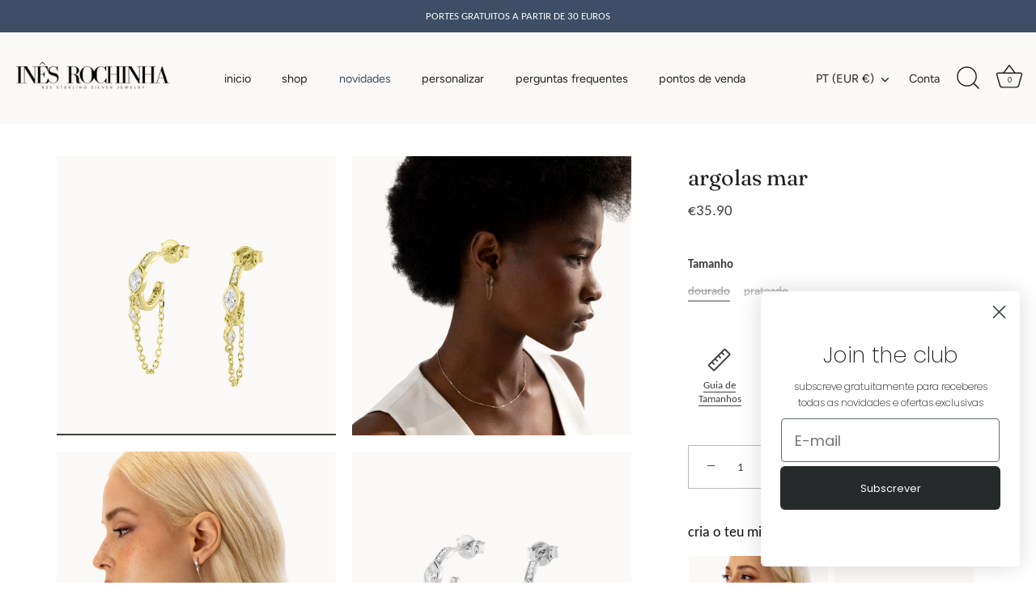

--- FILE ---
content_type: text/html; charset=utf-8
request_url: https://shop.inesrochinha.com/products/argolas-cristal-i
body_size: 46431
content:
<!doctype html>
<html class="no-js" lang="pt-PT">
<head><script id='em_product_variants' type='application/json'>
        [{"id":39414416113773,"title":"dourado","option1":"dourado","option2":null,"option3":null,"sku":"IR.BR2109DCZ","requires_shipping":true,"taxable":true,"featured_image":{"id":30027362664557,"product_id":4774520750189,"position":1,"created_at":"2023-04-08T14:37:03+01:00","updated_at":"2023-04-08T14:37:04+01:00","alt":null,"width":2048,"height":2048,"src":"\/\/shop.inesrochinha.com\/cdn\/shop\/products\/ArgolasmarDourado.png?v=1680961024","variant_ids":[39414416113773]},"available":false,"name":"argolas mar - dourado","public_title":"dourado","options":["dourado"],"price":3590,"weight":40,"compare_at_price":null,"inventory_management":"shopify","barcode":"","featured_media":{"alt":null,"id":22327776510061,"position":1,"preview_image":{"aspect_ratio":1.0,"height":2048,"width":2048,"src":"\/\/shop.inesrochinha.com\/cdn\/shop\/products\/ArgolasmarDourado.png?v=1680961024"}},"requires_selling_plan":false,"selling_plan_allocations":[]},{"id":39414416146541,"title":"prateado","option1":"prateado","option2":null,"option3":null,"sku":"IR.BR2109PCZ","requires_shipping":true,"taxable":true,"featured_image":{"id":30027362697325,"product_id":4774520750189,"position":6,"created_at":"2023-04-08T14:37:04+01:00","updated_at":"2025-08-18T15:17:25+01:00","alt":null,"width":2048,"height":2048,"src":"\/\/shop.inesrochinha.com\/cdn\/shop\/products\/ArgolasMarPrateado.png?v=1755526645","variant_ids":[39414416146541]},"available":false,"name":"argolas mar - prateado","public_title":"prateado","options":["prateado"],"price":3590,"weight":40,"compare_at_price":null,"inventory_management":"shopify","barcode":"","featured_media":{"alt":null,"id":22327776542829,"position":6,"preview_image":{"aspect_ratio":1.0,"height":2048,"width":2048,"src":"\/\/shop.inesrochinha.com\/cdn\/shop\/products\/ArgolasMarPrateado.png?v=1755526645"}},"requires_selling_plan":false,"selling_plan_allocations":[]}]
    </script>
    <script id='em_product_selected_or_first_available_variant' type='application/json'>
        {"id":39414416113773,"title":"dourado","option1":"dourado","option2":null,"option3":null,"sku":"IR.BR2109DCZ","requires_shipping":true,"taxable":true,"featured_image":{"id":30027362664557,"product_id":4774520750189,"position":1,"created_at":"2023-04-08T14:37:03+01:00","updated_at":"2023-04-08T14:37:04+01:00","alt":null,"width":2048,"height":2048,"src":"\/\/shop.inesrochinha.com\/cdn\/shop\/products\/ArgolasmarDourado.png?v=1680961024","variant_ids":[39414416113773]},"available":false,"name":"argolas mar - dourado","public_title":"dourado","options":["dourado"],"price":3590,"weight":40,"compare_at_price":null,"inventory_management":"shopify","barcode":"","featured_media":{"alt":null,"id":22327776510061,"position":1,"preview_image":{"aspect_ratio":1.0,"height":2048,"width":2048,"src":"\/\/shop.inesrochinha.com\/cdn\/shop\/products\/ArgolasmarDourado.png?v=1680961024"}},"requires_selling_plan":false,"selling_plan_allocations":[]}
    </script>
  <!-- Showcase 6.0.0 -->

  <meta charset="utf-8" />
<meta name="viewport" content="width=device-width,initial-scale=1.0" />
<meta http-equiv="X-UA-Compatible" content="IE=edge">

<link rel="preconnect" href="https://cdn.shopify.com" crossorigin>
<link rel="preconnect" href="https://fonts.shopify.com" crossorigin>
<link rel="preconnect" href="https://monorail-edge.shopifysvc.com"><link rel="preload" as="font" href="//shop.inesrochinha.com/cdn/fonts/carlito/carlito_n4.192ff08e503b790f0557588e6fc82a4c14828f22.woff2" type="font/woff2" crossorigin><link rel="preload" as="font" href="//shop.inesrochinha.com/cdn/fonts/figtree/figtree_n4.3c0838aba1701047e60be6a99a1b0a40ce9b8419.woff2" type="font/woff2" crossorigin><link rel="preload" as="font" href="//shop.inesrochinha.com/cdn/fonts/fraunces/fraunces_n4.8e6986daad4907c36a536fb8d55aaf5318c974ca.woff2" type="font/woff2" crossorigin><link rel="preload" as="font" href="//shop.inesrochinha.com/cdn/fonts/jost/jost_n4.d47a1b6347ce4a4c9f437608011273009d91f2b7.woff2" type="font/woff2" crossorigin><link rel="preload" href="//shop.inesrochinha.com/cdn/shop/t/25/assets/vendor.min.js?v=36987075639955835061680021605" as="script">
<link rel="preload" href="//shop.inesrochinha.com/cdn/shop/t/25/assets/theme.js?v=80692726413235377711680021605" as="script"><link rel="canonical" href="https://shop.inesrochinha.com/products/argolas-cristal-i" /><link rel="icon" href="//shop.inesrochinha.com/cdn/shop/files/Favicon_-_48x48_1.png?crop=center&height=48&v=1680954284&width=48" type="image/png"><meta name="description" content="‣ Argolas Mar são um par de argolas único com zircónias e corrente. Podes combinar este modelo com outras peças para o mix and match perfeito.  ‣ CaracterísticasPrata 925 com Zircónias CúbicasAcabamento disponível em Ródio e Prata DouradaDimensão: 12mm  Peso: 1,9g">
<style>
    @font-face {
  font-family: Carlito;
  font-weight: 400;
  font-style: normal;
  font-display: swap;
  src: url("//shop.inesrochinha.com/cdn/fonts/carlito/carlito_n4.192ff08e503b790f0557588e6fc82a4c14828f22.woff2") format("woff2"),
       url("//shop.inesrochinha.com/cdn/fonts/carlito/carlito_n4.220f5ec3bc15b3c39981375bc5241c03ec993485.woff") format("woff");
}

    
    
    @font-face {
  font-family: Carlito;
  font-weight: 700;
  font-style: normal;
  font-display: swap;
  src: url("//shop.inesrochinha.com/cdn/fonts/carlito/carlito_n7.f7e53d7fb0ae83a0764af311c0b1f08b089c5577.woff2") format("woff2"),
       url("//shop.inesrochinha.com/cdn/fonts/carlito/carlito_n7.bc14b58122d463e07b271c24d736e4d93bdacaeb.woff") format("woff");
}

    @font-face {
  font-family: Carlito;
  font-weight: 400;
  font-style: italic;
  font-display: swap;
  src: url("//shop.inesrochinha.com/cdn/fonts/carlito/carlito_i4.320fa7dabb9b1f7a61e26fdb3150b5095dc88ff8.woff2") format("woff2"),
       url("//shop.inesrochinha.com/cdn/fonts/carlito/carlito_i4.fdfaf0d5380afff69fdeac9030975a65b8b1bed2.woff") format("woff");
}

    @font-face {
  font-family: Carlito;
  font-weight: 700;
  font-style: italic;
  font-display: swap;
  src: url("//shop.inesrochinha.com/cdn/fonts/carlito/carlito_i7.6d8d5d73a058a512c5bd0358ae5a50cc6aed24fd.woff2") format("woff2"),
       url("//shop.inesrochinha.com/cdn/fonts/carlito/carlito_i7.37080fe5855da65a3e2f36e953066fb71ad3ab32.woff") format("woff");
}

    @font-face {
  font-family: Fraunces;
  font-weight: 400;
  font-style: normal;
  font-display: swap;
  src: url("//shop.inesrochinha.com/cdn/fonts/fraunces/fraunces_n4.8e6986daad4907c36a536fb8d55aaf5318c974ca.woff2") format("woff2"),
       url("//shop.inesrochinha.com/cdn/fonts/fraunces/fraunces_n4.879060358fafcf2c4c4b6df76c608dc301ced93b.woff") format("woff");
}

    @font-face {
  font-family: Figtree;
  font-weight: 400;
  font-style: normal;
  font-display: swap;
  src: url("//shop.inesrochinha.com/cdn/fonts/figtree/figtree_n4.3c0838aba1701047e60be6a99a1b0a40ce9b8419.woff2") format("woff2"),
       url("//shop.inesrochinha.com/cdn/fonts/figtree/figtree_n4.c0575d1db21fc3821f17fd6617d3dee552312137.woff") format("woff");
}

    @font-face {
  font-family: Jost;
  font-weight: 400;
  font-style: normal;
  font-display: swap;
  src: url("//shop.inesrochinha.com/cdn/fonts/jost/jost_n4.d47a1b6347ce4a4c9f437608011273009d91f2b7.woff2") format("woff2"),
       url("//shop.inesrochinha.com/cdn/fonts/jost/jost_n4.791c46290e672b3f85c3d1c651ef2efa3819eadd.woff") format("woff");
}

  </style>

  <meta name="theme-color" content="#212121">

  <title>
    argolas mar &ndash; INES ROCHINHA JEWELRY
  </title>

  <meta property="og:site_name" content="INES ROCHINHA JEWELRY">
<meta property="og:url" content="https://shop.inesrochinha.com/products/argolas-cristal-i">
<meta property="og:title" content="argolas mar">
<meta property="og:type" content="product">
<meta property="og:description" content="‣ Argolas Mar são um par de argolas único com zircónias e corrente. Podes combinar este modelo com outras peças para o mix and match perfeito.  ‣ CaracterísticasPrata 925 com Zircónias CúbicasAcabamento disponível em Ródio e Prata DouradaDimensão: 12mm  Peso: 1,9g"><meta property="og:image" content="http://shop.inesrochinha.com/cdn/shop/products/ArgolasmarDourado_1200x1200.png?v=1680961024">
  <meta property="og:image:secure_url" content="https://shop.inesrochinha.com/cdn/shop/products/ArgolasmarDourado_1200x1200.png?v=1680961024">
  <meta property="og:image:width" content="2048">
  <meta property="og:image:height" content="2048"><meta property="og:price:amount" content="35.90">
  <meta property="og:price:currency" content="EUR"><meta name="twitter:card" content="summary_large_image">
<meta name="twitter:title" content="argolas mar">
<meta name="twitter:description" content="‣ Argolas Mar são um par de argolas único com zircónias e corrente. Podes combinar este modelo com outras peças para o mix and match perfeito.  ‣ CaracterísticasPrata 925 com Zircónias CúbicasAcabamento disponível em Ródio e Prata DouradaDimensão: 12mm  Peso: 1,9g">


  <style data-shopify>
    :root {
      --viewport-height: 100vh;
      --viewport-height-first-section: 100vh;
      --nav-height: 0;
    }
  </style>

  <link href="//shop.inesrochinha.com/cdn/shop/t/25/assets/styles.css?v=121140110792819645501764971201" rel="stylesheet" type="text/css" media="all" />

  <script>window.performance && window.performance.mark && window.performance.mark('shopify.content_for_header.start');</script><meta id="shopify-digital-wallet" name="shopify-digital-wallet" content="/27566342253/digital_wallets/dialog">
<meta name="shopify-checkout-api-token" content="c39361ad50404c4329483a99b2edbf0f">
<meta id="in-context-paypal-metadata" data-shop-id="27566342253" data-venmo-supported="false" data-environment="production" data-locale="en_US" data-paypal-v4="true" data-currency="EUR">
<link rel="alternate" type="application/json+oembed" href="https://shop.inesrochinha.com/products/argolas-cristal-i.oembed">
<script async="async" src="/checkouts/internal/preloads.js?locale=pt-PT"></script>
<script id="shopify-features" type="application/json">{"accessToken":"c39361ad50404c4329483a99b2edbf0f","betas":["rich-media-storefront-analytics"],"domain":"shop.inesrochinha.com","predictiveSearch":true,"shopId":27566342253,"locale":"pt-pt"}</script>
<script>var Shopify = Shopify || {};
Shopify.shop = "byinesrochinha.myshopify.com";
Shopify.locale = "pt-PT";
Shopify.currency = {"active":"EUR","rate":"1.0"};
Shopify.country = "PT";
Shopify.theme = {"name":"Template_BYIR2.0","id":122999767149,"schema_name":"Showcase","schema_version":"6.0.0","theme_store_id":677,"role":"main"};
Shopify.theme.handle = "null";
Shopify.theme.style = {"id":null,"handle":null};
Shopify.cdnHost = "shop.inesrochinha.com/cdn";
Shopify.routes = Shopify.routes || {};
Shopify.routes.root = "/";</script>
<script type="module">!function(o){(o.Shopify=o.Shopify||{}).modules=!0}(window);</script>
<script>!function(o){function n(){var o=[];function n(){o.push(Array.prototype.slice.apply(arguments))}return n.q=o,n}var t=o.Shopify=o.Shopify||{};t.loadFeatures=n(),t.autoloadFeatures=n()}(window);</script>
<script id="shop-js-analytics" type="application/json">{"pageType":"product"}</script>
<script defer="defer" async type="module" src="//shop.inesrochinha.com/cdn/shopifycloud/shop-js/modules/v2/client.init-shop-cart-sync_CysSvCNW.pt-PT.esm.js"></script>
<script defer="defer" async type="module" src="//shop.inesrochinha.com/cdn/shopifycloud/shop-js/modules/v2/chunk.common_CMEBFfD0.esm.js"></script>
<script type="module">
  await import("//shop.inesrochinha.com/cdn/shopifycloud/shop-js/modules/v2/client.init-shop-cart-sync_CysSvCNW.pt-PT.esm.js");
await import("//shop.inesrochinha.com/cdn/shopifycloud/shop-js/modules/v2/chunk.common_CMEBFfD0.esm.js");

  window.Shopify.SignInWithShop?.initShopCartSync?.({"fedCMEnabled":true,"windoidEnabled":true});

</script>
<script>(function() {
  var isLoaded = false;
  function asyncLoad() {
    if (isLoaded) return;
    isLoaded = true;
    var urls = ["https:\/\/api.fastbundle.co\/scripts\/src.js?shop=byinesrochinha.myshopify.com"];
    for (var i = 0; i < urls.length; i++) {
      var s = document.createElement('script');
      s.type = 'text/javascript';
      s.async = true;
      s.src = urls[i];
      var x = document.getElementsByTagName('script')[0];
      x.parentNode.insertBefore(s, x);
    }
  };
  if(window.attachEvent) {
    window.attachEvent('onload', asyncLoad);
  } else {
    window.addEventListener('load', asyncLoad, false);
  }
})();</script>
<script id="__st">var __st={"a":27566342253,"offset":0,"reqid":"52b12f6d-0f5a-47db-a961-496e9aa7c113-1768421219","pageurl":"shop.inesrochinha.com\/products\/argolas-cristal-i","u":"00648a712dbb","p":"product","rtyp":"product","rid":4774520750189};</script>
<script>window.ShopifyPaypalV4VisibilityTracking = true;</script>
<script id="captcha-bootstrap">!function(){'use strict';const t='contact',e='account',n='new_comment',o=[[t,t],['blogs',n],['comments',n],[t,'customer']],c=[[e,'customer_login'],[e,'guest_login'],[e,'recover_customer_password'],[e,'create_customer']],r=t=>t.map((([t,e])=>`form[action*='/${t}']:not([data-nocaptcha='true']) input[name='form_type'][value='${e}']`)).join(','),a=t=>()=>t?[...document.querySelectorAll(t)].map((t=>t.form)):[];function s(){const t=[...o],e=r(t);return a(e)}const i='password',u='form_key',d=['recaptcha-v3-token','g-recaptcha-response','h-captcha-response',i],f=()=>{try{return window.sessionStorage}catch{return}},m='__shopify_v',_=t=>t.elements[u];function p(t,e,n=!1){try{const o=window.sessionStorage,c=JSON.parse(o.getItem(e)),{data:r}=function(t){const{data:e,action:n}=t;return t[m]||n?{data:e,action:n}:{data:t,action:n}}(c);for(const[e,n]of Object.entries(r))t.elements[e]&&(t.elements[e].value=n);n&&o.removeItem(e)}catch(o){console.error('form repopulation failed',{error:o})}}const l='form_type',E='cptcha';function T(t){t.dataset[E]=!0}const w=window,h=w.document,L='Shopify',v='ce_forms',y='captcha';let A=!1;((t,e)=>{const n=(g='f06e6c50-85a8-45c8-87d0-21a2b65856fe',I='https://cdn.shopify.com/shopifycloud/storefront-forms-hcaptcha/ce_storefront_forms_captcha_hcaptcha.v1.5.2.iife.js',D={infoText:'Protegido por hCaptcha',privacyText:'Privacidade',termsText:'Termos'},(t,e,n)=>{const o=w[L][v],c=o.bindForm;if(c)return c(t,g,e,D).then(n);var r;o.q.push([[t,g,e,D],n]),r=I,A||(h.body.append(Object.assign(h.createElement('script'),{id:'captcha-provider',async:!0,src:r})),A=!0)});var g,I,D;w[L]=w[L]||{},w[L][v]=w[L][v]||{},w[L][v].q=[],w[L][y]=w[L][y]||{},w[L][y].protect=function(t,e){n(t,void 0,e),T(t)},Object.freeze(w[L][y]),function(t,e,n,w,h,L){const[v,y,A,g]=function(t,e,n){const i=e?o:[],u=t?c:[],d=[...i,...u],f=r(d),m=r(i),_=r(d.filter((([t,e])=>n.includes(e))));return[a(f),a(m),a(_),s()]}(w,h,L),I=t=>{const e=t.target;return e instanceof HTMLFormElement?e:e&&e.form},D=t=>v().includes(t);t.addEventListener('submit',(t=>{const e=I(t);if(!e)return;const n=D(e)&&!e.dataset.hcaptchaBound&&!e.dataset.recaptchaBound,o=_(e),c=g().includes(e)&&(!o||!o.value);(n||c)&&t.preventDefault(),c&&!n&&(function(t){try{if(!f())return;!function(t){const e=f();if(!e)return;const n=_(t);if(!n)return;const o=n.value;o&&e.removeItem(o)}(t);const e=Array.from(Array(32),(()=>Math.random().toString(36)[2])).join('');!function(t,e){_(t)||t.append(Object.assign(document.createElement('input'),{type:'hidden',name:u})),t.elements[u].value=e}(t,e),function(t,e){const n=f();if(!n)return;const o=[...t.querySelectorAll(`input[type='${i}']`)].map((({name:t})=>t)),c=[...d,...o],r={};for(const[a,s]of new FormData(t).entries())c.includes(a)||(r[a]=s);n.setItem(e,JSON.stringify({[m]:1,action:t.action,data:r}))}(t,e)}catch(e){console.error('failed to persist form',e)}}(e),e.submit())}));const S=(t,e)=>{t&&!t.dataset[E]&&(n(t,e.some((e=>e===t))),T(t))};for(const o of['focusin','change'])t.addEventListener(o,(t=>{const e=I(t);D(e)&&S(e,y())}));const B=e.get('form_key'),M=e.get(l),P=B&&M;t.addEventListener('DOMContentLoaded',(()=>{const t=y();if(P)for(const e of t)e.elements[l].value===M&&p(e,B);[...new Set([...A(),...v().filter((t=>'true'===t.dataset.shopifyCaptcha))])].forEach((e=>S(e,t)))}))}(h,new URLSearchParams(w.location.search),n,t,e,['guest_login'])})(!0,!0)}();</script>
<script integrity="sha256-4kQ18oKyAcykRKYeNunJcIwy7WH5gtpwJnB7kiuLZ1E=" data-source-attribution="shopify.loadfeatures" defer="defer" src="//shop.inesrochinha.com/cdn/shopifycloud/storefront/assets/storefront/load_feature-a0a9edcb.js" crossorigin="anonymous"></script>
<script data-source-attribution="shopify.dynamic_checkout.dynamic.init">var Shopify=Shopify||{};Shopify.PaymentButton=Shopify.PaymentButton||{isStorefrontPortableWallets:!0,init:function(){window.Shopify.PaymentButton.init=function(){};var t=document.createElement("script");t.src="https://shop.inesrochinha.com/cdn/shopifycloud/portable-wallets/latest/portable-wallets.pt-pt.js",t.type="module",document.head.appendChild(t)}};
</script>
<script data-source-attribution="shopify.dynamic_checkout.buyer_consent">
  function portableWalletsHideBuyerConsent(e){var t=document.getElementById("shopify-buyer-consent"),n=document.getElementById("shopify-subscription-policy-button");t&&n&&(t.classList.add("hidden"),t.setAttribute("aria-hidden","true"),n.removeEventListener("click",e))}function portableWalletsShowBuyerConsent(e){var t=document.getElementById("shopify-buyer-consent"),n=document.getElementById("shopify-subscription-policy-button");t&&n&&(t.classList.remove("hidden"),t.removeAttribute("aria-hidden"),n.addEventListener("click",e))}window.Shopify?.PaymentButton&&(window.Shopify.PaymentButton.hideBuyerConsent=portableWalletsHideBuyerConsent,window.Shopify.PaymentButton.showBuyerConsent=portableWalletsShowBuyerConsent);
</script>
<script data-source-attribution="shopify.dynamic_checkout.cart.bootstrap">document.addEventListener("DOMContentLoaded",(function(){function t(){return document.querySelector("shopify-accelerated-checkout-cart, shopify-accelerated-checkout")}if(t())Shopify.PaymentButton.init();else{new MutationObserver((function(e,n){t()&&(Shopify.PaymentButton.init(),n.disconnect())})).observe(document.body,{childList:!0,subtree:!0})}}));
</script>
<link id="shopify-accelerated-checkout-styles" rel="stylesheet" media="screen" href="https://shop.inesrochinha.com/cdn/shopifycloud/portable-wallets/latest/accelerated-checkout-backwards-compat.css" crossorigin="anonymous">
<style id="shopify-accelerated-checkout-cart">
        #shopify-buyer-consent {
  margin-top: 1em;
  display: inline-block;
  width: 100%;
}

#shopify-buyer-consent.hidden {
  display: none;
}

#shopify-subscription-policy-button {
  background: none;
  border: none;
  padding: 0;
  text-decoration: underline;
  font-size: inherit;
  cursor: pointer;
}

#shopify-subscription-policy-button::before {
  box-shadow: none;
}

      </style>

<script>window.performance && window.performance.mark && window.performance.mark('shopify.content_for_header.end');</script>

  <script>
    document.documentElement.className = document.documentElement.className.replace('no-js', 'js');
    window.theme = window.theme || {};
    
      theme.money_format_with_code_preference = "€{{amount}}";
    
    theme.money_format = "€{{amount}}";
    theme.money_container = '.theme-money';
    theme.strings = {
      previous: "Anterior",
      next: "Próxima",
      close: "Perto",
      addressError: "Não é possível localizar o endereço",
      addressNoResults: "Nenhum resultado para este endereço",
      addressQueryLimit: "Você excedeu a cota de uso da API do Google. Considere a atualização para um \u003ca href=\"https:\/\/developers.google.com\/maps\/premium\/usage-limits\"\u003ePlano Premium\u003c\/a\u003e.",
      authError: "Houve um problema autenticação de sua conta do Google Maps.",
      back: "Anterior",
      cartConfirmation: "Por favor, concorda com os termos e condições antes de continuar.",
      loadMore: "Mais",
      infiniteScrollNoMore: "Sem mais resultados",
      priceNonExistent: "Indisponível",
      buttonDefault: "Adicionar ao carrinho",
      buttonPreorder: "Reservar",
      buttonNoStock: "Esgotado",
      buttonNoVariant: "Indisponível",
      variantNoStock: "Esgotado",
      unitPriceSeparator: " \/ ",
      colorBoxPrevious: "Anterior",
      colorBoxNext: "Próximo",
      colorBoxClose: "Perto",
      navigateHome: "Casa",
      productAddingToCart: "Adicionando",
      productAddedToCart: "Adicionado",
      popupWasAdded: "foi adicionado ao carrinho",
      popupCheckout: "Finalizar pedido",
      popupContinueShopping: "Continuar",
      onlyXLeft: "[[ quantity ]] em estoque",
      priceSoldOut: "Esgotado",
      inventoryLowStock: "Stock limitado",
      inventoryInStock: "Em stock",
      loading: "Calculando...",
      viewCart: "Ir ao carrinho",
      page: "Página {{ page }}",
      imageSlider: "Imagens",
      clearAll: "Limpar tudo"
    };
    theme.routes = {
      root_url: '/',
      cart_url: '/cart',
      cart_add_url: '/cart/add',
      checkout: '/checkout'
    };
    theme.settings = {
      animationEnabledDesktop: false,
      animationEnabledMobile: false
    };

    theme.checkViewportFillers = function(){
      var toggleState = false;
      var elPageContent = document.getElementById('page-content');
      if(elPageContent) {
        var elOverlapSection = elPageContent.querySelector('.header-overlap-section');
        if (elOverlapSection) {
          var padding = parseInt(getComputedStyle(elPageContent).getPropertyValue('padding-top'));
          toggleState = ((Math.round(elOverlapSection.offsetTop) - padding) === 0);
        }
      }
      if(toggleState) {
        document.getElementsByTagName('body')[0].classList.add('header-section-overlap');
      } else {
        document.getElementsByTagName('body')[0].classList.remove('header-section-overlap');
      }
    };

    theme.assessAltLogo = function(){
      var elsOverlappers = document.querySelectorAll('.needs-alt-logo');
      var useAltLogo = false;
      if(elsOverlappers.length) {
        var elSiteControl = document.querySelector('#site-control');
        var elSiteControlInner = document.querySelector('#site-control .site-control__inner');
        var headerMid = elSiteControlInner.offsetTop + elSiteControl.offsetTop + elSiteControlInner.offsetHeight / 2;
        Array.prototype.forEach.call(elsOverlappers, function(el, i){
          var thisTop = el.getBoundingClientRect().top;
          var thisBottom = thisTop + el.offsetHeight;
          if(headerMid > thisTop && headerMid < thisBottom) {
            useAltLogo = true;
            return false;
          }
        });
      }
      if(useAltLogo) {
        document.getElementsByTagName('body')[0].classList.add('use-alt-logo');
      } else {
        document.getElementsByTagName('body')[0].classList.remove('use-alt-logo');
      }
    };
  </script>
<!-- BEGIN app block: shopify://apps/klaviyo-email-marketing-sms/blocks/klaviyo-onsite-embed/2632fe16-c075-4321-a88b-50b567f42507 -->












  <script async src="https://static.klaviyo.com/onsite/js/Xv8CK9/klaviyo.js?company_id=Xv8CK9"></script>
  <script>!function(){if(!window.klaviyo){window._klOnsite=window._klOnsite||[];try{window.klaviyo=new Proxy({},{get:function(n,i){return"push"===i?function(){var n;(n=window._klOnsite).push.apply(n,arguments)}:function(){for(var n=arguments.length,o=new Array(n),w=0;w<n;w++)o[w]=arguments[w];var t="function"==typeof o[o.length-1]?o.pop():void 0,e=new Promise((function(n){window._klOnsite.push([i].concat(o,[function(i){t&&t(i),n(i)}]))}));return e}}})}catch(n){window.klaviyo=window.klaviyo||[],window.klaviyo.push=function(){var n;(n=window._klOnsite).push.apply(n,arguments)}}}}();</script>

  
    <script id="viewed_product">
      if (item == null) {
        var _learnq = _learnq || [];

        var MetafieldReviews = null
        var MetafieldYotpoRating = null
        var MetafieldYotpoCount = null
        var MetafieldLooxRating = null
        var MetafieldLooxCount = null
        var okendoProduct = null
        var okendoProductReviewCount = null
        var okendoProductReviewAverageValue = null
        try {
          // The following fields are used for Customer Hub recently viewed in order to add reviews.
          // This information is not part of __kla_viewed. Instead, it is part of __kla_viewed_reviewed_items
          MetafieldReviews = {};
          MetafieldYotpoRating = null
          MetafieldYotpoCount = null
          MetafieldLooxRating = null
          MetafieldLooxCount = null

          okendoProduct = null
          // If the okendo metafield is not legacy, it will error, which then requires the new json formatted data
          if (okendoProduct && 'error' in okendoProduct) {
            okendoProduct = null
          }
          okendoProductReviewCount = okendoProduct ? okendoProduct.reviewCount : null
          okendoProductReviewAverageValue = okendoProduct ? okendoProduct.reviewAverageValue : null
        } catch (error) {
          console.error('Error in Klaviyo onsite reviews tracking:', error);
        }

        var item = {
          Name: "argolas mar",
          ProductID: 4774520750189,
          Categories: ["all","BF-ALL25","sols·tí·ci·o"],
          ImageURL: "https://shop.inesrochinha.com/cdn/shop/products/ArgolasmarDourado_grande.png?v=1680961024",
          URL: "https://shop.inesrochinha.com/products/argolas-cristal-i",
          Brand: "byinesrochinha",
          Price: "€35.90",
          Value: "35.90",
          CompareAtPrice: "€0.00"
        };
        _learnq.push(['track', 'Viewed Product', item]);
        _learnq.push(['trackViewedItem', {
          Title: item.Name,
          ItemId: item.ProductID,
          Categories: item.Categories,
          ImageUrl: item.ImageURL,
          Url: item.URL,
          Metadata: {
            Brand: item.Brand,
            Price: item.Price,
            Value: item.Value,
            CompareAtPrice: item.CompareAtPrice
          },
          metafields:{
            reviews: MetafieldReviews,
            yotpo:{
              rating: MetafieldYotpoRating,
              count: MetafieldYotpoCount,
            },
            loox:{
              rating: MetafieldLooxRating,
              count: MetafieldLooxCount,
            },
            okendo: {
              rating: okendoProductReviewAverageValue,
              count: okendoProductReviewCount,
            }
          }
        }]);
      }
    </script>
  




  <script>
    window.klaviyoReviewsProductDesignMode = false
  </script>







<!-- END app block --><!-- BEGIN app block: shopify://apps/sales-discounts/blocks/countdown/29205fb1-2e68-4d81-a905-d828a51c8413 --><script id="hc_product_countdown_dates" data-p_id="4774520750189" type="application/json">{"6894661632109":{"sale_start":"2025-11-28T00:00:30+00:00","sale_end":"2025-11-30T23:55:00+00:00"},"6894605107309":{"sale_start":"2025-11-28T00:00:30+00:00","sale_end":"2025-11-30T23:55:00+00:00"},"6894669004909":{"sale_start":"2025-11-28T00:00:30+00:00","sale_end":"2025-11-30T23:55:00+00:00"},"6894585053293":{"sale_start":"2025-11-28T00:00:30+00:00","sale_end":"2025-11-30T23:55:00+00:00"},"6894657306733":{"sale_start":"2025-11-28T00:00:30+00:00","sale_end":"2025-11-30T23:55:00+00:00"},"6894671134829":{"sale_start":"2025-11-28T00:00:30+00:00","sale_end":"2025-11-30T23:55:00+00:00"},"6894571913325":{"sale_start":"2025-11-28T00:00:30+00:00","sale_end":"2025-11-30T23:55:00+00:00"},"6894590394477":{"sale_start":"2025-11-28T00:00:30+00:00","sale_end":"2025-11-30T23:55:00+00:00"},"6894641610861":{"sale_start":"2025-11-28T00:00:30+00:00","sale_end":"2025-11-30T23:55:00+00:00"},"6894598553709":{"sale_start":"2025-11-28T00:00:30+00:00","sale_end":"2025-11-30T23:55:00+00:00"},"6894667006061":{"sale_start":"2025-11-28T00:00:30+00:00","sale_end":"2025-11-30T23:55:00+00:00"},"8648013709654":{"sale_start":"2025-11-28T00:00:30+00:00","sale_end":"2025-11-30T23:55:00+00:00"},"6894672969837":{"sale_start":"2025-11-28T00:00:30+00:00","sale_end":"2025-11-30T23:55:00+00:00"},"6894647378029":{"sale_start":"2025-11-28T00:00:30+00:00","sale_end":"2025-11-30T23:55:00+00:00"}}</script>

            <script>
            let hcCountdownSettings = {
                hp_cd_html: '<div class="hc_cd at_top hc_cd_sticky clickable" data-deadline="2025-11-30T23:55:00+00:00" data-end-action="0" data-flip="0" id="hc_cd_6276"><div><p class="hc_cd_heading h2">BLACK WEEKEND</p><p class="hc_cd_subheading">UP TO 50% OFF</p></div><div class="hc_cd-timer timer_1"><span class="hc_cd_timernum hc_cd_days">00</span> <span class="hc_cd_timernum">:</span> <span class="hc_cd_timernum hc_cd_hours">00</span> <span class="hc_cd_timernum">:</span> <span class="hc_cd_timernum hc_cd_minutes">00</span> <span class="hc_cd_timernum">:</span> <span class="hc_cd_timernum hc_cd_seconds">00</span><div class="hc_cd_timerlabel hc_cd_label_days">DIAS</div><div class="hc_cd_timerlabel hc_cd_label_hours">HORAS</div><div class="hc_cd_timerlabel hc_cd_label_minutes">MINS</div><div class="hc_cd_timerlabel last hc_cd_label_seconds">SECS</div></div><a class="hc_cd_button" href="https://shop.inesrochinha.com/collections/all" style="display:none">Shop now</a></div>',
                hp_cd_display_on: 1, 
                hp_cd_call_to_action: 2,
                hp_cd_sticky: 1,
                hp_cd_position: 0,
                hp_cd_link: "https://shop.inesrochinha.com/collections/all",
                p_cd_html: '',
                pp_selector: "form[action*='/cart/add'] button[type='submit']",
                pp_position: 0,
                pp_use_campaign_dates: 0,
                pp_valid_till: ''
            }
            </script>
            <style>#hc_cd_6276 .hc_cd_timernum{ color: #fff; font-size: 20px; } #hc_cd_6276 .hc_cd_timerlabel{ color: #fff; font-size: 5px; } #hc_cd_6276 .hc_cd_heading{ font-size: 10px; color: #fff; } #hc_cd_6276 .hc_cd_subheading{ font-size: 10px; color: #fff; } #hc_cd_6276 .hc_cd_button{ background-color: #fff; color: #333; font-size: 14px; border-radius: 4px; } #hc_cd_6276 .hc_cd_button:hover{ color: #333; } #hc_cd_6276{ border-color: #fff; border-width: 0px; background: #000; } #hc_cd_6276 { --timer-background-color: #666; } </style>
         
<!-- END app block --><!-- BEGIN app block: shopify://apps/fbp-fast-bundle/blocks/fast_bundle/9e87fbe2-9041-4c23-acf5-322413994cef -->
  <!-- BEGIN app snippet: fast_bundle -->




<script>
    if (Math.random() < 0.05) {
      window.FastBundleRenderTimestamp = Date.now();
    }
    const newBaseUrl = 'https://sdk.fastbundle.co'
    const apiURL = 'https://api.fastbundle.co'
    const rbrAppUrl = `${newBaseUrl}/{version}/main.min.js`
    const rbrVendorUrl = `${newBaseUrl}/{version}/vendor.js`
    const rbrCartUrl = `${apiURL}/scripts/cart.js`
    const rbrStyleUrl = `${newBaseUrl}/{version}/main.min.css`

    const legacyRbrAppUrl = `${apiURL}/react-src/static/js/main.min.js`
    const legacyRbrStyleUrl = `${apiURL}/react-src/static/css/main.min.css`

    const previousScriptLoaded = Boolean(document.querySelectorAll(`script[src*="${newBaseUrl}"]`).length)
    const previousLegacyScriptLoaded = Boolean(document.querySelectorAll(`script[src*="${legacyRbrAppUrl}"]`).length)

    if (!(previousScriptLoaded || previousLegacyScriptLoaded)) {
        const FastBundleConf = {"enable_bap_modal":false,"frontend_version":"1.22.01","storefront_record_submitted":true,"use_shopify_prices":false,"currencies":[{"id":1504322616,"code":"EUR","conversion_fee":1.0,"roundup_number":0.95,"rounding_enabled":true}],"is_active":true,"override_product_page_forms":false,"allow_funnel":false,"translations":[{"id":2025547,"key":"add","value":"Adicionar","locale_code":"pt-PT","model":"shop","object_id":83926},{"id":2025548,"key":"add_all_products_to_cart","value":"Adicionar Tudo","locale_code":"pt-PT","model":"shop","object_id":83926},{"id":2025549,"key":"add_bundle","value":"Adicionar Oferta","locale_code":"pt-PT","model":"shop","object_id":83926},{"id":2025552,"key":"added","value":"Adicionado","locale_code":"pt-PT","model":"shop","object_id":83926},{"id":2025553,"key":"added_","value":"Adicionado","locale_code":"pt-PT","model":"shop","object_id":83926},{"id":2025554,"key":"added_items","value":"Artigos Adicionados","locale_code":"pt-PT","model":"shop","object_id":83926},{"id":2025555,"key":"added_product_issue","value":"There's an issue with the added products","locale_code":"pt-PT","model":"shop","object_id":83926},{"id":2025556,"key":"added_to_product_list","value":"Added to the product list","locale_code":"pt-PT","model":"shop","object_id":83926},{"id":2025550,"key":"add_items","value":"Por favor seleccione","locale_code":"pt-PT","model":"shop","object_id":83926},{"id":2025551,"key":"add_to_cart","value":"Adicionar ao carrinho","locale_code":"pt-PT","model":"shop","object_id":83926},{"id":2025674,"key":"all_included_products_are_sold_out","value":"All included products are sold out","locale_code":"pt-PT","model":"shop","object_id":83926},{"id":2025557,"key":"apply_discount","value":"Discount will be applied at checkout","locale_code":"pt-PT","model":"shop","object_id":83926},{"id":2025561,"key":"badge_price_description","value":"Save {discount}!","locale_code":"pt-PT","model":"shop","object_id":83926},{"id":3792550,"key":"badge_price_free_gift_description","value":"Free Gift","locale_code":"pt-PT","model":"shop","object_id":83926},{"id":3792549,"key":"bap_disabled","value":"Complete the bundle","locale_code":"pt-PT","model":"shop","object_id":83926},{"id":2025559,"key":"bap_modal_sub_title_without_variant","value":"Review the below boxes and click on the button to fix the cart.","locale_code":"pt-PT","model":"shop","object_id":83926},{"id":2025558,"key":"bap_modal_sub_title_with_variant","value":"Review the below boxes, select the proper variant for each included products and click on the button to fix the cart.","locale_code":"pt-PT","model":"shop","object_id":83926},{"id":2025560,"key":"bap_modal_title","value":"{product_name} is a bundle product that includes {num_of_products} products. This product will be replaced by its included products.","locale_code":"pt-PT","model":"shop","object_id":83926},{"id":2025562,"key":"builder_added_count","value":"{num_added} / {num_must_add} added","locale_code":"pt-PT","model":"shop","object_id":83926},{"id":2025563,"key":"builder_count_error","value":"You must add {quantity} other items from the above collections.","locale_code":"pt-PT","model":"shop","object_id":83926},{"id":2025564,"key":"bundle_not_available","value":"The bundle is not available anymore","locale_code":"pt-PT","model":"shop","object_id":83926},{"id":2025565,"key":"bundle_title","value":"Ofertas","locale_code":"pt-PT","model":"shop","object_id":83926},{"id":2025566,"key":"buy","value":"Buy","locale_code":"pt-PT","model":"shop","object_id":83926},{"id":2025567,"key":"buy_all","value":"Buy all","locale_code":"pt-PT","model":"shop","object_id":83926},{"id":2025568,"key":"buy_from_collections","value":"Buy from these collections","locale_code":"pt-PT","model":"shop","object_id":83926},{"id":2025569,"key":"buy_item","value":"Buy {quantity} items","locale_code":"pt-PT","model":"shop","object_id":83926},{"id":2025570,"key":"bxgy_btn_title","value":"Add to cart","locale_code":"pt-PT","model":"shop","object_id":83926},{"id":2025571,"key":"cancel","value":"Cancel","locale_code":"pt-PT","model":"shop","object_id":83926},{"id":2025572,"key":"choose_items_to_buy","value":"Choose items to buy together.","locale_code":"pt-PT","model":"shop","object_id":83926},{"id":2025573,"key":"collection","value":"collection","locale_code":"pt-PT","model":"shop","object_id":83926},{"id":2025574,"key":"collection_btn_title","value":"Add selected to cart","locale_code":"pt-PT","model":"shop","object_id":83926},{"id":2025575,"key":"collection_item","value":"Add {quantity} items from {collection}","locale_code":"pt-PT","model":"shop","object_id":83926},{"id":2025576,"key":"color","value":"Color","locale_code":"pt-PT","model":"shop","object_id":83926},{"id":2025577,"key":"copied","value":"Copied!","locale_code":"pt-PT","model":"shop","object_id":83926},{"id":2025578,"key":"copy_code","value":"Copy code","locale_code":"pt-PT","model":"shop","object_id":83926},{"id":2025579,"key":"currently_soldout","value":"This product is currently sold out","locale_code":"pt-PT","model":"shop","object_id":83926},{"id":2025580,"key":"days","value":"Days","locale_code":"pt-PT","model":"shop","object_id":83926},{"id":2025581,"key":"delete_bap_product","value":"here","locale_code":"pt-PT","model":"shop","object_id":83926},{"id":2025582,"key":"discount_applied","value":"{discount} discount applied","locale_code":"pt-PT","model":"shop","object_id":83926},{"id":2025583,"key":"discount_card_desc","value":"Enter the discount code below if it isn't included at checkout.","locale_code":"pt-PT","model":"shop","object_id":83926},{"id":2025584,"key":"discount_card_discount","value":"Discount code:","locale_code":"pt-PT","model":"shop","object_id":83926},{"id":2025585,"key":"discount_is_applied","value":"discount is applied on the selected products.","locale_code":"pt-PT","model":"shop","object_id":83926},{"id":3792551,"key":"discount_off","value":"{discount} OFF","locale_code":"pt-PT","model":"shop","object_id":83926},{"id":2025586,"key":"dropdown","value":"dropdown","locale_code":"pt-PT","model":"shop","object_id":83926},{"id":2025587,"key":"error_loading_bundles","value":"There is a problem loading bundles, please try again in a bit!","locale_code":"pt-PT","model":"shop","object_id":83926},{"id":2025588,"key":"fix_cart","value":"Fix your Cart","locale_code":"pt-PT","model":"shop","object_id":83926},{"id":2025589,"key":"free","value":"Oferta","locale_code":"pt-PT","model":"shop","object_id":83926},{"id":2025590,"key":"free_gift","value":"Oferta","locale_code":"pt-PT","model":"shop","object_id":83926},{"id":2025591,"key":"free_gift_applied","value":"Oferta aplicada","locale_code":"pt-PT","model":"shop","object_id":83926},{"id":3792553,"key":"free_gift_badge","value":"Free Gift","locale_code":"pt-PT","model":"shop","object_id":83926},{"id":3792552,"key":"free_gift_label","value":"Free Gift","locale_code":"pt-PT","model":"shop","object_id":83926},{"id":2025592,"key":"free_shipping","value":"Oferta envio","locale_code":"pt-PT","model":"shop","object_id":83926},{"id":2025593,"key":"funnel_alert","value":"This item is already in your cart.","locale_code":"pt-PT","model":"shop","object_id":83926},{"id":2025594,"key":"funnel_button_description","value":"Buy this bundle | Save {discount}","locale_code":"pt-PT","model":"shop","object_id":83926},{"id":2025595,"key":"funnel_discount_description","value":"save {discount}","locale_code":"pt-PT","model":"shop","object_id":83926},{"id":2025596,"key":"funnel_popup_title","value":"Complete your cart with this bundle and save","locale_code":"pt-PT","model":"shop","object_id":83926},{"id":2025597,"key":"get_free_gift","value":"oferta ","locale_code":"pt-PT","model":"shop","object_id":83926},{"id":2025598,"key":"get_off_collections","value":"Get {discount}% Off on these collections","locale_code":"pt-PT","model":"shop","object_id":83926},{"id":3792554,"key":"get_one_free","value":"Get One Free","locale_code":"pt-PT","model":"shop","object_id":83926},{"id":2025599,"key":"go_to_bundle_builder","value":"Go to Bundle builder","locale_code":"pt-PT","model":"shop","object_id":83926},{"id":2025600,"key":"go_to_offer_page","value":"Go to Offer Page","locale_code":"pt-PT","model":"shop","object_id":83926},{"id":2025601,"key":"have_not_selected","value":"You have not selected any items yet","locale_code":"pt-PT","model":"shop","object_id":83926},{"id":2025602,"key":"have_selected","value":"You have selected {quantity} items","locale_code":"pt-PT","model":"shop","object_id":83926},{"id":2025603,"key":"hide","value":"Hide","locale_code":"pt-PT","model":"shop","object_id":83926},{"id":2025604,"key":"hours","value":"Hours","locale_code":"pt-PT","model":"shop","object_id":83926},{"id":3792555,"key":"includes","value":"Includes","locale_code":"pt-PT","model":"shop","object_id":83926},{"id":2025605,"key":"includes_free_shipping","value":"Includes free shipping","locale_code":"pt-PT","model":"shop","object_id":83926},{"id":2025606,"key":"item","value":"item","locale_code":"pt-PT","model":"shop","object_id":83926},{"id":2025607,"key":"items","value":"items","locale_code":"pt-PT","model":"shop","object_id":83926},{"id":2025608,"key":"items_not_found","value":"No matching items found","locale_code":"pt-PT","model":"shop","object_id":83926},{"id":2025609,"key":"items_selected","value":"items selected","locale_code":"pt-PT","model":"shop","object_id":83926},{"id":2025675,"key":"main_sold_out","value":"The main product is sold out.","locale_code":"pt-PT","model":"shop","object_id":83926},{"id":2025610,"key":"material","value":"Material","locale_code":"pt-PT","model":"shop","object_id":83926},{"id":2025611,"key":"min","value":"Min","locale_code":"pt-PT","model":"shop","object_id":83926},{"id":2025612,"key":"mix_btn_title","value":"Adicionar ao carrinho","locale_code":"pt-PT","model":"shop","object_id":83926},{"id":2025613,"key":"multiple_items_funnel_alert","value":"Alguns dos itens já estão no carrinho","locale_code":"pt-PT","model":"shop","object_id":83926},{"id":2025614,"key":"no","value":"No","locale_code":"pt-PT","model":"shop","object_id":83926},{"id":2025615,"key":"no_item","value":"No items added!","locale_code":"pt-PT","model":"shop","object_id":83926},{"id":2025616,"key":"no_item_selected","value":"No items selected!","locale_code":"pt-PT","model":"shop","object_id":83926},{"id":2025617,"key":"not_enough","value":"insufficient inventory","locale_code":"pt-PT","model":"shop","object_id":83926},{"id":2025618,"key":"not_selected_any","value":"not selected any items yet.","locale_code":"pt-PT","model":"shop","object_id":83926},{"id":3792556,"key":"of","value":"of","locale_code":"pt-PT","model":"shop","object_id":83926},{"id":2025619,"key":"off","value":"OFF","locale_code":"pt-PT","model":"shop","object_id":83926},{"id":2025620,"key":"offer_ends","value":"This offer ends in","locale_code":"pt-PT","model":"shop","object_id":83926},{"id":2025621,"key":"one_time_purchase","value":"One time purchase","locale_code":"pt-PT","model":"shop","object_id":83926},{"id":2025622,"key":"option","value":"option","locale_code":"pt-PT","model":"shop","object_id":83926},{"id":2025623,"key":"out_of","value":"out of","locale_code":"pt-PT","model":"shop","object_id":83926},{"id":2025624,"key":"per_one","value":"per one","locale_code":"pt-PT","model":"shop","object_id":83926},{"id":2025625,"key":"Please_add_product_from_collections","value":"Please add product from the list","locale_code":"pt-PT","model":"shop","object_id":83926},{"id":2025626,"key":"powered_by","value":"Powered by","locale_code":"pt-PT","model":"shop","object_id":83926},{"id":2025627,"key":"price_description","value":"Adicionar oferta ao carrinho | Poupa {discount}","locale_code":"pt-PT","model":"shop","object_id":83926},{"id":2025628,"key":"price_description_setPrice","value":"Add to cart for {final_price}","locale_code":"pt-PT","model":"shop","object_id":83926},{"id":2025629,"key":"proceed_without_addons","value":"Proceed without add-ons","locale_code":"pt-PT","model":"shop","object_id":83926},{"id":3792557,"key":"proceed_without_extras","value":"Proceed without extras","locale_code":"pt-PT","model":"shop","object_id":83926},{"id":2025630,"key":"product","value":"product","locale_code":"pt-PT","model":"shop","object_id":83926},{"id":3792558,"key":"product_added","value":"{number} added","locale_code":"pt-PT","model":"shop","object_id":83926},{"id":3792559,"key":"product_added_with_more","value":"{number} added. Add more!","locale_code":"pt-PT","model":"shop","object_id":83926},{"id":2025631,"key":"products","value":"products","locale_code":"pt-PT","model":"shop","object_id":83926},{"id":2025632,"key":"quantity","value":"Quantity","locale_code":"pt-PT","model":"shop","object_id":83926},{"id":2025633,"key":"remove_from_cart","value":"Remove from Cart","locale_code":"pt-PT","model":"shop","object_id":83926},{"id":2025634,"key":"required_tooltip","value":"This product is required and can not be deselected","locale_code":"pt-PT","model":"shop","object_id":83926},{"id":2025635,"key":"save","value":"Save","locale_code":"pt-PT","model":"shop","object_id":83926},{"id":2025636,"key":"save_more","value":"Add {range} to save more","locale_code":"pt-PT","model":"shop","object_id":83926},{"id":2025637,"key":"search_product","value":"Search product","locale_code":"pt-PT","model":"shop","object_id":83926},{"id":2025638,"key":"sec","value":"Sec","locale_code":"pt-PT","model":"shop","object_id":83926},{"id":2025639,"key":"see_all","value":"See all","locale_code":"pt-PT","model":"shop","object_id":83926},{"id":2025640,"key":"see_less","value":"See Less","locale_code":"pt-PT","model":"shop","object_id":83926},{"id":2025641,"key":"see_more_details","value":"See More Details","locale_code":"pt-PT","model":"shop","object_id":83926},{"id":2025642,"key":"select_all","value":"All products","locale_code":"pt-PT","model":"shop","object_id":83926},{"id":2025643,"key":"select_all_variants","value":"Please select all variants","locale_code":"pt-PT","model":"shop","object_id":83926},{"id":2025644,"key":"select_all_variants_correctly","value":"Please select all variants correctly","locale_code":"pt-PT","model":"shop","object_id":83926},{"id":2025645,"key":"select_at_least","value":"You must select at least {minQty} items","locale_code":"pt-PT","model":"shop","object_id":83926},{"id":2025646,"key":"select_at_least_min_qty","value":"Select at least {min_qty} items to apply the discount.","locale_code":"pt-PT","model":"shop","object_id":83926},{"id":2025653,"key":"selected","value":"selected","locale_code":"pt-PT","model":"shop","object_id":83926},{"id":2025654,"key":"selected_products","value":"Produtos seleccionados","locale_code":"pt-PT","model":"shop","object_id":83926},{"id":2025647,"key":"select_selling_plan","value":"Select a selling plan","locale_code":"pt-PT","model":"shop","object_id":83926},{"id":2025648,"key":"select_variant","value":"Seleccionar variante","locale_code":"pt-PT","model":"shop","object_id":83926},{"id":2025649,"key":"select_variant_minimal","value":"Tamanho / Cor / Tipo","locale_code":"pt-PT","model":"shop","object_id":83926},{"id":2025650,"key":"select_variants","value":"Seleccionar variante","locale_code":"pt-PT","model":"shop","object_id":83926},{"id":2025651,"key":"select_variants_for","value":"Seleccionar variante para {product}","locale_code":"pt-PT","model":"shop","object_id":83926},{"id":2025652,"key":"select_variants_to_show_subscription","value":"You have not selected the variants\nor there are no subscription plans with the selected variants.","locale_code":"pt-PT","model":"shop","object_id":83926},{"id":2025655,"key":"shipping_cost","value":"Custo de envio","locale_code":"pt-PT","model":"shop","object_id":83926},{"id":2025656,"key":"show","value":"Ver","locale_code":"pt-PT","model":"shop","object_id":83926},{"id":2025657,"key":"size","value":"Tamanho","locale_code":"pt-PT","model":"shop","object_id":83926},{"id":2025658,"key":"sold_out","value":"Esgotado","locale_code":"pt-PT","model":"shop","object_id":83926},{"id":2025659,"key":"style","value":"Formato","locale_code":"pt-PT","model":"shop","object_id":83926},{"id":2025660,"key":"tap_to_check","value":"Clica para ver","locale_code":"pt-PT","model":"shop","object_id":83926},{"id":2025673,"key":"the_product_is_sold_out","value":"O produto está fora de stock.","locale_code":"pt-PT","model":"shop","object_id":83926},{"id":2025661,"key":"this_item","value":"Artigo","locale_code":"pt-PT","model":"shop","object_id":83926},{"id":2025662,"key":"total","value":"Total","locale_code":"pt-PT","model":"shop","object_id":83926},{"id":2025663,"key":"variant","value":"Variantes","locale_code":"pt-PT","model":"shop","object_id":83926},{"id":2025664,"key":"variants","value":"Variantes","locale_code":"pt-PT","model":"shop","object_id":83926},{"id":2025665,"key":"view_offer_details","value":"ver todas as ofertas","locale_code":"pt-PT","model":"shop","object_id":83926},{"id":2025666,"key":"view_products_and_select_variants","value":"Ver todos os produtos e variantes","locale_code":"pt-PT","model":"shop","object_id":83926},{"id":2025667,"key":"volume_btn_title","value":"Adicionar {quantity} | Poupe {discount}","locale_code":"pt-PT","model":"shop","object_id":83926},{"id":2025668,"key":"x_bundle_discount","value":"combinar artigos","locale_code":"pt-PT","model":"shop","object_id":83926},{"id":2025669,"key":"y_bundle_discount","value":"Get {discount} on these lists","locale_code":"pt-PT","model":"shop","object_id":83926},{"id":2025671,"key":"you_have","value":"Tens","locale_code":"pt-PT","model":"shop","object_id":83926},{"id":2025672,"key":"you_must_select_variant","value":"Seleccione uma opção de oferta","locale_code":"pt-PT","model":"shop","object_id":83926},{"id":2025670,"key":"zero_discount_btn_title","value":"Adicionar ao carrinho","locale_code":"pt-PT","model":"shop","object_id":83926}],"pid":"","bap_ids":[10020130849110,10020073439574],"active_bundles_count":8,"use_color_swatch":false,"use_shop_price":false,"dropdown_color_swatch":true,"option_config":null,"enable_subscriptions":false,"has_fbt_bundle":false,"use_shopify_function_discount":true,"use_bundle_builder_modal":true,"use_cart_hidden_attributes":true,"bap_override_fetch":true,"invalid_bap_override_fetch":true,"volume_discount_add_on_override_fetch":true,"pmm_new_design":true,"merged_mix_and_match":false,"change_vd_product_picture":true,"buy_it_now":true,"rgn":414567,"baps":{"10020130849110":{"bundle_id":447016,"variant_id":52029267280214,"handle":"coffret-pulseira-story","type":"multi","use_cart_transform":false},"10020073439574":{"bundle_id":446976,"variant_id":52029113106774,"handle":"mix-match-1","type":"multi","use_cart_transform":false}},"has_multilingual_permission":true,"use_vd_templating":true,"use_payload_variant_id_in_fetch_override":false,"use_compare_at_price":false,"storefront_access_token":"abfdd103c2018f64bcaed896fae21586","serverless_vd_display":false,"serverless_vd_discount":false,"products_with_add_on":{"9349432607062":true,"9349756617046":true,"9349806555478":true,"9353581986134":true,"9353585688918":true,"9353591783766":true},"collections_with_add_on":{},"has_required_plan":true,"bundleBox":{"id":94053,"bundle_page_enabled":true,"bundle_page_style":null,"currency":"EUR","currency_format":"€%s","percentage_format":"%s%","show_sold_out":true,"track_inventory":true,"shop_page_external_script":"","page_external_script":"","shop_page_style":null,"shop_page_title":null,"shop_page_description":null,"app_version":"v2","show_logo":false,"show_info":false,"money_format":"amount","tax_factor":1.0,"primary_locale":"pt-PT","discount_code_prefix":"BUNDLE","is_active":true,"created":"2024-12-06T12:13:11.274550Z","updated":"2025-12-05T18:18:55.421342Z","title":"Don't miss this offer","style":null,"inject_selector":null,"mix_inject_selector":null,"fbt_inject_selector":null,"volume_inject_selector":null,"volume_variant_selector":null,"button_title":"Buy this bundle","bogo_button_title":"Buy {quantity} items","price_description":"Add bundle to cart | Save {discount}","version":"v2.3","bogo_version":"v1","nth_child":1,"redirect_to_cart":true,"column_numbers":3,"color":null,"btn_font_color":"white","add_to_cart_selector":null,"cart_info_version":"v2","button_position":"bottom","bundle_page_shape":"row","add_bundle_action":"cart-page","requested_bundle_action":null,"request_action_text":null,"cart_drawer_function":"","cart_drawer_function_svelte":"","theme_template":"light","external_script":"","pre_add_script":"","shop_external_script":"","shop_style":"","bap_inject_selector":"","bap_none_selector":"","bap_form_script":"","bap_button_selector":"","bap_style_object":{"fbt":{"box":{"error":{"fill":"#D72C0D","color":"#D72C0D","fontSize":14,"fontFamily":"inherit","borderColor":"#E0B5B2","borderRadius":8,"backgroundColor":"#FFF4FA"},"title":{"color":"#191919","fontSize":22,"fontFamily":"inherit","fontWeight":600},"selected":{"borderColor":"#ACACAC","borderWidth":1,"borderRadius":12,"separator_line_style":{"backgroundColor":"rgba(172, 172, 172, 0.2)"}},"poweredBy":{"color":"#191919","fontSize":14,"fontFamily":"inherit","fontWeight":400},"fastBundle":{"color":"#ACACAC","fontSize":14,"fontFamily":"inherit","fontWeight":400},"description":{"color":"#191919","fontSize":18,"fontFamily":"inherit","fontWeight":500},"notSelected":{"borderColor":"rgba(203, 203, 203, 0.4)","borderWidth":1,"borderRadius":12,"separator_line_style":{"backgroundColor":"rgba(203, 203, 203, 0.2)"}},"sellingPlan":{"color":"#ACACAC","fontSize":18,"fontFamily":"inherit","fontWeight":400,"borderColor":"#ACACAC","borderRadius":8,"backgroundColor":"transparent"}},"button":{"button_position":{"position":"bottom"}},"innerBox":{"border":{"borderColor":"rgba(203, 203, 203, 0.4)","borderRadius":8},"background":{"backgroundColor":"rgba(255, 255, 255, 0.4)"}},"discount_label":{"background":{"backgroundColor":"#262626"},"text_style":{"color":"#FFFFFF"}},"product_detail":{"price_style":{"color":"#191919","fontSize":16,"fontFamily":"inherit"},"title_style":{"color":"#191919","fontSize":16,"fontFamily":"inherit"},"image_border":{"borderColor":"rgba(203, 203, 203, 0.4)","borderRadius":6},"checkbox_style":{"checked_color":"#ACACAC"},"subtitle_style":{"color":"#191919","fontSize":14,"fontFamily":"inherit"},"separator_line_style":{"backgroundColor":"rgba(203, 203, 203, 0.2)"},"variant_selector_style":{"color":"#000000","borderColor":"#DFDFDF","borderRadius":6,"backgroundColor":"#fafafa"}},"discount_options":{"applied":{"color":"#13A165","backgroundColor":"#E0FAEF"},"unApplied":{"color":"#5E5E5E","backgroundColor":"#F1F1F1"}},"title_and_description":{"description_style":{"color":"rgba(25, 25, 25, 0.7)","fontSize":16,"fontFamily":"inherit","fontWeight":400}}},"bogo":{"box":{"error":{"fill":"#D72C0D","color":"#D72C0D","fontSize":14,"fontFamily":"inherit","borderColor":"#E0B5B2","borderRadius":8,"backgroundColor":"#FFF4FA"},"title":{"color":"#191919","fontSize":22,"fontFamily":"inherit","fontWeight":600},"selected":{"borderColor":"#ACACAC","borderWidth":1,"borderRadius":12,"separator_line_style":{"backgroundColor":"rgba(172, 172, 172, 0.2)"}},"poweredBy":{"color":"#191919","fontSize":14,"fontFamily":"inherit","fontWeight":400},"fastBundle":{"color":"#ACACAC","fontSize":14,"fontFamily":"inherit","fontWeight":400},"description":{"color":"#191919","fontSize":18,"fontFamily":"inherit","fontWeight":500},"notSelected":{"borderColor":"rgba(203, 203, 203, 0.4)","borderWidth":1,"borderRadius":12,"separator_line_style":{"backgroundColor":"rgba(203, 203, 203, 0.2)"}},"sellingPlan":{"color":"#ACACAC","fontSize":18,"fontFamily":"inherit","fontWeight":400,"borderColor":"#ACACAC","borderRadius":8,"backgroundColor":"transparent"}},"button":{"button_position":{"position":"bottom"}},"innerBox":{"border":{"borderColor":"rgba(203, 203, 203, 0.4)","borderRadius":8},"background":{"backgroundColor":"rgba(255, 255, 255, 0.4)"}},"discount_label":{"background":{"backgroundColor":"#262626"},"text_style":{"color":"#FFFFFF"}},"product_detail":{"price_style":{"color":"#191919","fontSize":16,"fontFamily":"inherit"},"title_style":{"color":"#191919","fontSize":16,"fontFamily":"inherit"},"image_border":{"borderColor":"rgba(203, 203, 203, 0.4)","borderRadius":6},"checkbox_style":{"checked_color":"#ACACAC"},"subtitle_style":{"color":"#191919","fontSize":14,"fontFamily":"inherit"},"separator_line_style":{"backgroundColor":"rgba(203, 203, 203, 0.2)"},"variant_selector_style":{"color":"#000000","borderColor":"#DFDFDF","borderRadius":6,"backgroundColor":"#fafafa"}},"discount_options":{"applied":{"color":"#13A165","backgroundColor":"#E0FAEF"},"unApplied":{"color":"#5E5E5E","backgroundColor":"#F1F1F1"}},"title_and_description":{"description_style":{"color":"rgba(25, 25, 25, 0.7)","fontSize":16,"fontFamily":"inherit","fontWeight":400}}},"bxgyf":{"box":{"error":{"fill":"#D72C0D","color":"#D72C0D","fontSize":14,"fontFamily":"inherit","borderColor":"#E0B5B2","borderRadius":8,"backgroundColor":"#FFF4FA"},"title":{"color":"#191919","fontSize":22,"fontFamily":"inherit","fontWeight":600},"selected":{"borderColor":"#ACACAC","borderWidth":1,"borderRadius":12,"separator_line_style":{"backgroundColor":"rgba(172, 172, 172, 0.2)"}},"poweredBy":{"color":"#191919","fontSize":14,"fontFamily":"inherit","fontWeight":400},"fastBundle":{"color":"#ACACAC","fontSize":14,"fontFamily":"inherit","fontWeight":400},"description":{"color":"#191919","fontSize":18,"fontFamily":"inherit","fontWeight":500},"notSelected":{"borderColor":"rgba(203, 203, 203, 0.4)","borderWidth":1,"borderRadius":12,"separator_line_style":{"backgroundColor":"rgba(203, 203, 203, 0.2)"}},"sellingPlan":{"color":"#ACACAC","fontSize":18,"fontFamily":"inherit","fontWeight":400,"borderColor":"#ACACAC","borderRadius":8,"backgroundColor":"transparent"}},"button":{"button_position":{"position":"bottom"}},"innerBox":{"border":{"borderColor":"rgba(203, 203, 203, 0.4)","borderRadius":8},"background":{"backgroundColor":"rgba(255, 255, 255, 0.4)"}},"discount_label":{"background":{"backgroundColor":"#262626"},"text_style":{"color":"#FFFFFF"}},"product_detail":{"price_style":{"color":"#191919","fontSize":16,"fontFamily":"inherit"},"title_style":{"color":"#191919","fontSize":16,"fontFamily":"inherit"},"image_border":{"borderColor":"rgba(203, 203, 203, 0.4)","borderRadius":6},"checkbox_style":{"checked_color":"#ACACAC"},"subtitle_style":{"color":"#191919","fontSize":14,"fontFamily":"inherit"},"separator_line_style":{"backgroundColor":"rgba(203, 203, 203, 0.2)"},"variant_selector_style":{"color":"#000000","borderColor":"#DFDFDF","borderRadius":6,"backgroundColor":"#fafafa"}},"discount_options":{"applied":{"color":"#13A165","backgroundColor":"#E0FAEF"},"unApplied":{"color":"#5E5E5E","backgroundColor":"#F1F1F1"}},"title_and_description":{"description_style":{"color":"rgba(25, 25, 25, 0.7)","fontSize":16,"fontFamily":"inherit","fontWeight":400}}},"standard":{"box":{"error":{"fill":"#D72C0D","color":"#D72C0D","fontSize":14,"fontFamily":"inherit","borderColor":"#E0B5B2","borderRadius":8,"backgroundColor":"#FFF4FA"},"title":{"color":"#191919","fontSize":22,"fontFamily":"inherit","fontWeight":600},"selected":{"borderColor":"#ACACAC","borderWidth":1,"borderRadius":12,"separator_line_style":{"backgroundColor":"rgba(172, 172, 172, 0.2)"}},"poweredBy":{"color":"#191919","fontSize":14,"fontFamily":"inherit","fontWeight":400},"fastBundle":{"color":"#ACACAC","fontSize":14,"fontFamily":"inherit","fontWeight":400},"description":{"color":"#191919","fontSize":18,"fontFamily":"inherit","fontWeight":500},"notSelected":{"borderColor":"rgba(203, 203, 203, 0.4)","borderWidth":1,"borderRadius":12,"separator_line_style":{"backgroundColor":"rgba(203, 203, 203, 0.2)"}},"sellingPlan":{"color":"#ACACAC","fontSize":18,"fontFamily":"inherit","fontWeight":400,"borderColor":"#ACACAC","borderRadius":8,"backgroundColor":"transparent"}},"button":{"button_position":{"position":"bottom"}},"innerBox":{"border":{"borderColor":"rgba(203, 203, 203, 0.4)","borderRadius":8},"background":{"backgroundColor":"rgba(255, 255, 255, 0.4)"}},"discount_label":{"background":{"backgroundColor":"#262626"},"text_style":{"color":"#FFFFFF"}},"product_detail":{"price_style":{"color":"#191919","fontSize":16,"fontFamily":"inherit"},"title_style":{"color":"#191919","fontSize":16,"fontFamily":"inherit"},"image_border":{"borderColor":"rgba(203, 203, 203, 0.4)","borderRadius":6},"checkbox_style":{"checked_color":"#ACACAC"},"subtitle_style":{"color":"#191919","fontSize":14,"fontFamily":"inherit"},"separator_line_style":{"backgroundColor":"rgba(203, 203, 203, 0.2)"},"variant_selector_style":{"color":"#000000","borderColor":"#DFDFDF","borderRadius":6,"backgroundColor":"#fafafa"}},"discount_options":{"applied":{"color":"#13A165","backgroundColor":"#E0FAEF"},"unApplied":{"color":"#5E5E5E","backgroundColor":"#F1F1F1"}},"title_and_description":{"description_style":{"color":"rgba(25, 25, 25, 0.7)","fontSize":16,"fontFamily":"inherit","fontWeight":400}}},"mix_and_match":{"box":{"error":{"fill":"#D72C0D","color":"#D72C0D","fontSize":14,"fontFamily":"inherit","borderColor":"#E0B5B2","borderRadius":8,"backgroundColor":"#FFF4FA"},"title":{"color":"#191919","fontSize":22,"fontFamily":"inherit","fontWeight":600},"selected":{"borderColor":"#ACACAC","borderWidth":1,"borderRadius":12,"separator_line_style":{"backgroundColor":"rgba(172, 172, 172, 0.2)"}},"poweredBy":{"color":"#191919","fontSize":14,"fontFamily":"inherit","fontWeight":400},"fastBundle":{"color":"#ACACAC","fontSize":14,"fontFamily":"inherit","fontWeight":400},"description":{"color":"#191919","fontSize":18,"fontFamily":"inherit","fontWeight":500},"notSelected":{"borderColor":"rgba(203, 203, 203, 0.4)","borderWidth":1,"borderRadius":12,"separator_line_style":{"backgroundColor":"rgba(203, 203, 203, 0.2)"}},"sellingPlan":{"color":"#ACACAC","fontSize":18,"fontFamily":"inherit","fontWeight":400,"borderColor":"#ACACAC","borderRadius":8,"backgroundColor":"transparent"}},"button":{"button_position":{"position":"bottom"}},"innerBox":{"border":{"borderColor":"rgba(203, 203, 203, 0.4)","borderRadius":8},"background":{"backgroundColor":"rgba(255, 255, 255, 0.4)"}},"discount_label":{"background":{"backgroundColor":"#262626"},"text_style":{"color":"#FFFFFF"}},"product_detail":{"price_style":{"color":"#191919","fontSize":16,"fontFamily":"inherit"},"title_style":{"color":"#191919","fontSize":16,"fontFamily":"inherit"},"image_border":{"borderColor":"rgba(203, 203, 203, 0.4)","borderRadius":6},"checkbox_style":{"checked_color":"#ACACAC"},"subtitle_style":{"color":"#191919","fontSize":14,"fontFamily":"inherit"},"separator_line_style":{"backgroundColor":"rgba(203, 203, 203, 0.2)"},"variant_selector_style":{"color":"#000000","borderColor":"#DFDFDF","borderRadius":6,"backgroundColor":"#fafafa"}},"discount_options":{"applied":{"color":"#13A165","backgroundColor":"#E0FAEF"},"unApplied":{"color":"#5E5E5E","backgroundColor":"#F1F1F1"}},"title_and_description":{"description_style":{"color":"rgba(25, 25, 25, 0.7)","fontSize":16,"fontFamily":"inherit","fontWeight":400}}},"col_mix_and_match":{"box":{"error":{"fill":"#D72C0D","color":"#D72C0D","fontSize":14,"fontFamily":"inherit","borderColor":"#E0B5B2","borderRadius":8,"backgroundColor":"#FFF4FA"},"title":{"color":"#191919","fontSize":22,"fontFamily":"inherit","fontWeight":600},"selected":{"borderColor":"#ACACAC","borderWidth":1,"borderRadius":12,"separator_line_style":{"backgroundColor":"rgba(172, 172, 172, 0.2)"}},"poweredBy":{"color":"#191919","fontSize":14,"fontFamily":"inherit","fontWeight":400},"fastBundle":{"color":"#ACACAC","fontSize":14,"fontFamily":"inherit","fontWeight":400},"description":{"color":"#191919","fontSize":18,"fontFamily":"inherit","fontWeight":500},"notSelected":{"borderColor":"rgba(203, 203, 203, 0.4)","borderWidth":1,"borderRadius":12,"separator_line_style":{"backgroundColor":"rgba(203, 203, 203, 0.2)"}},"sellingPlan":{"color":"#ACACAC","fontSize":18,"fontFamily":"inherit","fontWeight":400,"borderColor":"#ACACAC","borderRadius":8,"backgroundColor":"transparent"}},"button":{"button_position":{"position":"bottom"}},"innerBox":{"border":{"borderColor":"rgba(203, 203, 203, 0.4)","borderRadius":8},"background":{"backgroundColor":"rgba(255, 255, 255, 0.4)"}},"discount_label":{"background":{"backgroundColor":"#262626"},"text_style":{"color":"#FFFFFF"}},"product_detail":{"price_style":{"color":"#191919","fontSize":16,"fontFamily":"inherit"},"title_style":{"color":"#191919","fontSize":16,"fontFamily":"inherit"},"image_border":{"borderColor":"rgba(203, 203, 203, 0.4)","borderRadius":6},"checkbox_style":{"checked_color":"#ACACAC"},"subtitle_style":{"color":"#191919","fontSize":14,"fontFamily":"inherit"},"separator_line_style":{"backgroundColor":"rgba(203, 203, 203, 0.2)"},"variant_selector_style":{"color":"#000000","borderColor":"#DFDFDF","borderRadius":6,"backgroundColor":"#fafafa"}},"discount_options":{"applied":{"color":"#13A165","backgroundColor":"#E0FAEF"},"unApplied":{"color":"#5E5E5E","backgroundColor":"#F1F1F1"}},"title_and_description":{"description_style":{"color":"rgba(25, 25, 25, 0.7)","fontSize":16,"fontFamily":"inherit","fontWeight":400}}}},"bundles_page_style_object":null,"style_object":{"fbt":{"box":{"error":{"fill":"#D72C0D","color":"#D72C0D","fontSize":14,"fontFamily":"inherit","borderColor":"#E0B5B2","borderRadius":8,"backgroundColor":"#FFF4FA"},"title":{"color":"#191919","fontSize":22,"fontFamily":"inherit","fontWeight":600},"border":{"borderColor":"#CBCBCB","borderWidth":1,"borderRadius":12},"selected":{"borderColor":"#ACACAC","borderWidth":1,"borderRadius":12,"separator_line_style":{"backgroundColor":"rgba(172, 172, 172, 0.2)"}},"poweredBy":{"color":"#191919","fontSize":14,"fontFamily":"inherit","fontWeight":400},"background":{"backgroundColor":"#FFFFFF"},"fastBundle":{"color":"#ACACAC","fontSize":14,"fontFamily":"inherit","fontWeight":400},"description":{"color":"#191919","fontSize":18,"fontFamily":"inherit","fontWeight":500},"notSelected":{"borderColor":"rgba(203, 203, 203, 0.4)","borderWidth":1,"borderRadius":12,"separator_line_style":{"backgroundColor":"rgba(203, 203, 203, 0.2)"}},"sellingPlan":{"color":"#ACACAC","fontSize":18,"fontFamily":"inherit","fontWeight":400,"borderColor":"#ACACAC","borderRadius":8,"backgroundColor":"transparent"}},"plus":{"style":{"fill":"#FFFFFF","backgroundColor":"#ACACAC"}},"title":{"style":{"color":"#191919","fontSize":18,"fontFamily":"inherit","fontWeight":500},"alignment":{"textAlign":"left"}},"button":{"border":{"borderColor":"transparent","borderRadius":8},"background":{"backgroundColor":"#ACACAC"},"button_label":{"color":"#FFFFFF","fontSize":18,"fontFamily":"inherit","fontWeight":500},"button_position":{"position":"bottom"},"backgroundSecondary":{"backgroundColor":"rgba(172, 172, 172, 0.7)"},"button_labelSecondary":{"color":"#FFFFFF","fontSize":18,"fontFamily":"inherit","fontWeight":500}},"design":{"main":{"design":"modern"}},"option":{"final_price_style":{"color":"#191919","fontSize":16,"fontFamily":"inherit","fontWeight":500},"option_text_style":{"color":"#191919","fontSize":16,"fontFamily":"inherit"},"original_price_style":{"color":"rgba(25, 25, 25, 0.5)","fontSize":14,"fontFamily":"inherit"}},"innerBox":{"border":{"borderColor":"rgba(203, 203, 203, 0.4)","borderRadius":8},"background":{"backgroundColor":"rgba(255, 255, 255, 0.4)"}},"custom_code":{"main":{"custom_js":"","custom_css":""}},"soldOutBadge":{"background":{"backgroundColor":"#1F2E43","borderTopRightRadius":8}},"total_section":{"text":{"color":"#191919","fontSize":16,"fontFamily":"inherit"},"border":{"borderRadius":8},"background":{"backgroundColor":"rgba(172, 172, 172, 0.05)"},"final_price_style":{"color":"#191919","fontSize":16,"fontFamily":"inherit"},"original_price_style":{"color":"rgba(25, 25, 25, 0.5)","fontSize":16,"fontFamily":"inherit"}},"discount_badge":{"background":{"backgroundColor":"#1F2E43","borderTopLeftRadius":8},"text_style":{"color":"#FFFFFF","fontSize":14,"fontFamily":"inherit"}},"discount_label":{"background":{"backgroundColor":"#262626"},"text_style":{"color":"#FFFFFF"}},"product_detail":{"price_style":{"color":"#191919","fontSize":16,"fontFamily":"inherit"},"title_style":{"color":"#191919","fontSize":16,"fontFamily":"inherit"},"image_border":{"borderColor":"rgba(203, 203, 203, 0.4)","borderRadius":6},"pluses_style":{"fill":"#FFFFFF","backgroundColor":"#ACACAC"},"checkbox_style":{"checked_color":"#ACACAC"},"subtitle_style":{"color":"rgba(25, 25, 25, 0.7)","fontSize":14,"fontFamily":"inherit","fontWeight":400},"final_price_style":{"color":"#191919","fontSize":16,"fontFamily":"inherit"},"original_price_style":{"color":"rgba(25, 25, 25, 0.5)","fontSize":16,"fontFamily":"inherit"},"separator_line_style":{"backgroundColor":"rgba(203, 203, 203, 0.2)"},"variant_selector_style":{"color":"#000000","borderColor":"#DFDFDF","borderRadius":6,"backgroundColor":"#fafafa"},"quantities_selector_style":{"color":"#000000","borderColor":"#DFDFDF","borderRadius":6,"backgroundColor":"#fafafa"}},"discount_options":{"applied":{"color":"#13A165","backgroundColor":"#E0FAEF"},"unApplied":{"color":"#5E5E5E","backgroundColor":"#F1F1F1"}},"collection_details":{"title_style":{"color":"#191919","fontSize":16,"fontFamily":"inherit"},"pluses_style":{"fill":"#FFFFFF","backgroundColor":"#ACACAC"},"subtitle_style":{"color":"rgba(25, 25, 25, 0.7)","fontSize":14,"fontFamily":"inherit","fontWeight":400},"description_style":{"color":"rgba(25, 25, 25, 0.7)","fontSize":14,"fontFamily":"inherit","fontWeight":400},"separator_line_style":{"backgroundColor":"rgba(203, 203, 203, 0.2)"},"collection_image_border":{"borderColor":"rgba(203, 203, 203, 0.4)"}},"title_and_description":{"alignment":{"textAlign":"left"},"title_style":{"color":"#191919","fontSize":18,"fontFamily":"inherit","fontWeight":500},"subtitle_style":{"color":"rgba(25, 25, 25, 0.7)","fontSize":16,"fontFamily":"inherit","fontWeight":400},"description_style":{"color":"rgba(25, 25, 25, 0.7)","fontSize":16,"fontFamily":"inherit","fontWeight":400}}},"bogo":{"box":{"error":{"fill":"#D72C0D","color":"#D72C0D","fontSize":14,"fontFamily":"inherit","borderColor":"#E0B5B2","borderRadius":8,"backgroundColor":"#FFF4FA"},"title":{"color":"#191919","fontSize":22,"fontFamily":"inherit","fontWeight":600},"border":{"borderColor":"#CBCBCB","borderWidth":1,"borderRadius":12},"selected":{"borderColor":"#ACACAC","borderWidth":1,"borderRadius":12,"separator_line_style":{"backgroundColor":"rgba(172, 172, 172, 0.2)"}},"poweredBy":{"color":"#191919","fontSize":14,"fontFamily":"inherit","fontWeight":400},"background":{"backgroundColor":"#FFFFFF"},"fastBundle":{"color":"#ACACAC","fontSize":14,"fontFamily":"inherit","fontWeight":400},"description":{"color":"#191919","fontSize":18,"fontFamily":"inherit","fontWeight":500},"notSelected":{"borderColor":"rgba(203, 203, 203, 0.4)","borderWidth":1,"borderRadius":12,"separator_line_style":{"backgroundColor":"rgba(203, 203, 203, 0.2)"}},"sellingPlan":{"color":"#ACACAC","fontSize":18,"fontFamily":"inherit","fontWeight":400,"borderColor":"#ACACAC","borderRadius":8,"backgroundColor":"transparent"}},"plus":{"style":{"fill":"#FFFFFF","backgroundColor":"#ACACAC"}},"title":{"style":{"color":"#191919","fontSize":18,"fontFamily":"inherit","fontWeight":500},"alignment":{"textAlign":"left"}},"button":{"border":{"borderColor":"transparent","borderRadius":8},"background":{"backgroundColor":"#ACACAC"},"button_label":{"color":"#FFFFFF","fontSize":18,"fontFamily":"inherit","fontWeight":500},"button_position":{"position":"bottom"},"backgroundSecondary":{"backgroundColor":"rgba(172, 172, 172, 0.7)"},"button_labelSecondary":{"color":"#FFFFFF","fontSize":18,"fontFamily":"inherit","fontWeight":500}},"design":{"main":{"design":"modern"}},"option":{"final_price_style":{"color":"#191919","fontSize":16,"fontFamily":"inherit","fontWeight":500},"option_text_style":{"color":"#191919","fontSize":16,"fontFamily":"inherit"},"original_price_style":{"color":"rgba(25, 25, 25, 0.5)","fontSize":14,"fontFamily":"inherit"}},"innerBox":{"border":{"borderColor":"rgba(203, 203, 203, 0.4)","borderRadius":8},"background":{"backgroundColor":"rgba(255, 255, 255, 0.4)"}},"custom_code":{"main":{"custom_js":"","custom_css":""}},"soldOutBadge":{"background":{"backgroundColor":"#1F2E43","borderTopRightRadius":8}},"total_section":{"text":{"color":"#191919","fontSize":16,"fontFamily":"inherit"},"border":{"borderRadius":8},"background":{"backgroundColor":"rgba(172, 172, 172, 0.05)"},"final_price_style":{"color":"#191919","fontSize":16,"fontFamily":"inherit"},"original_price_style":{"color":"rgba(25, 25, 25, 0.5)","fontSize":16,"fontFamily":"inherit"}},"discount_badge":{"background":{"backgroundColor":"#1F2E43","borderTopLeftRadius":8},"text_style":{"color":"#FFFFFF","fontSize":14,"fontFamily":"inherit"}},"discount_label":{"background":{"backgroundColor":"#262626"},"text_style":{"color":"#FFFFFF"}},"product_detail":{"price_style":{"color":"#191919","fontSize":16,"fontFamily":"inherit"},"title_style":{"color":"#191919","fontSize":16,"fontFamily":"inherit"},"image_border":{"borderColor":"rgba(203, 203, 203, 0.4)","borderRadius":6},"pluses_style":{"fill":"#FFFFFF","backgroundColor":"#ACACAC"},"checkbox_style":{"checked_color":"#ACACAC"},"subtitle_style":{"color":"rgba(25, 25, 25, 0.7)","fontSize":14,"fontFamily":"inherit","fontWeight":400},"final_price_style":{"color":"#191919","fontSize":16,"fontFamily":"inherit"},"original_price_style":{"color":"rgba(25, 25, 25, 0.5)","fontSize":16,"fontFamily":"inherit"},"separator_line_style":{"backgroundColor":"rgba(203, 203, 203, 0.2)"},"variant_selector_style":{"color":"#000000","borderColor":"#DFDFDF","borderRadius":6,"backgroundColor":"#fafafa"},"quantities_selector_style":{"color":"#000000","borderColor":"#DFDFDF","borderRadius":6,"backgroundColor":"#fafafa"}},"discount_options":{"applied":{"color":"#13A165","backgroundColor":"#E0FAEF"},"unApplied":{"color":"#5E5E5E","backgroundColor":"#F1F1F1"}},"collection_details":{"title_style":{"color":"#191919","fontSize":16,"fontFamily":"inherit"},"pluses_style":{"fill":"#FFFFFF","backgroundColor":"#ACACAC"},"subtitle_style":{"color":"rgba(25, 25, 25, 0.7)","fontSize":14,"fontFamily":"inherit","fontWeight":400},"description_style":{"color":"rgba(25, 25, 25, 0.7)","fontSize":14,"fontFamily":"inherit","fontWeight":400},"separator_line_style":{"backgroundColor":"rgba(203, 203, 203, 0.2)"},"collection_image_border":{"borderColor":"rgba(203, 203, 203, 0.4)"}},"title_and_description":{"alignment":{"textAlign":"left"},"title_style":{"color":"#191919","fontSize":18,"fontFamily":"inherit","fontWeight":500},"subtitle_style":{"color":"rgba(25, 25, 25, 0.7)","fontSize":16,"fontFamily":"inherit","fontWeight":400},"description_style":{"color":"rgba(25, 25, 25, 0.7)","fontSize":16,"fontFamily":"inherit","fontWeight":400}}},"bxgyf":{"box":{"error":{"fill":"#D72C0D","color":"#D72C0D","fontSize":14,"fontFamily":"inherit","borderColor":"#E0B5B2","borderRadius":8,"backgroundColor":"#FFF4FA"},"title":{"color":"#191919","fontSize":22,"fontFamily":"inherit","fontWeight":600},"border":{"borderColor":"#CBCBCB","borderWidth":1,"borderRadius":12},"selected":{"borderColor":"#ACACAC","borderWidth":1,"borderRadius":12,"separator_line_style":{"backgroundColor":"rgba(172, 172, 172, 0.2)"}},"poweredBy":{"color":"#191919","fontSize":14,"fontFamily":"inherit","fontWeight":400},"background":{"backgroundColor":"#FFFFFF"},"fastBundle":{"color":"#ACACAC","fontSize":14,"fontFamily":"inherit","fontWeight":400},"description":{"color":"#191919","fontSize":18,"fontFamily":"inherit","fontWeight":500},"notSelected":{"borderColor":"rgba(203, 203, 203, 0.4)","borderWidth":1,"borderRadius":12,"separator_line_style":{"backgroundColor":"rgba(203, 203, 203, 0.2)"}},"sellingPlan":{"color":"#ACACAC","fontSize":18,"fontFamily":"inherit","fontWeight":400,"borderColor":"#ACACAC","borderRadius":8,"backgroundColor":"transparent"}},"plus":{"style":{"fill":"#FFFFFF","backgroundColor":"#ACACAC"}},"title":{"style":{"color":"#191919","fontSize":18,"fontFamily":"inherit","fontWeight":500},"alignment":{"textAlign":"left"}},"button":{"border":{"borderColor":"transparent","borderRadius":8},"background":{"backgroundColor":"#ACACAC"},"button_label":{"color":"#FFFFFF","fontSize":18,"fontFamily":"inherit","fontWeight":500},"button_position":{"position":"bottom"},"backgroundSecondary":{"backgroundColor":"rgba(172, 172, 172, 0.7)"},"button_labelSecondary":{"color":"#FFFFFF","fontSize":18,"fontFamily":"inherit","fontWeight":500}},"design":{"main":{"design":"modern"}},"option":{"final_price_style":{"color":"#191919","fontSize":16,"fontFamily":"inherit","fontWeight":500},"option_text_style":{"color":"#191919","fontSize":16,"fontFamily":"inherit"},"original_price_style":{"color":"rgba(25, 25, 25, 0.5)","fontSize":14,"fontFamily":"inherit"}},"innerBox":{"border":{"borderColor":"rgba(203, 203, 203, 0.4)","borderRadius":8},"background":{"backgroundColor":"rgba(255, 255, 255, 0.4)"}},"custom_code":{"main":{"custom_js":"","custom_css":""}},"soldOutBadge":{"background":{"backgroundColor":"#1F2E43","borderTopRightRadius":8}},"total_section":{"text":{"color":"#191919","fontSize":16,"fontFamily":"inherit"},"border":{"borderRadius":8},"background":{"backgroundColor":"rgba(172, 172, 172, 0.05)"},"final_price_style":{"color":"#191919","fontSize":16,"fontFamily":"inherit"},"original_price_style":{"color":"rgba(25, 25, 25, 0.5)","fontSize":16,"fontFamily":"inherit"}},"discount_badge":{"background":{"backgroundColor":"#1F2E43","borderTopLeftRadius":8},"text_style":{"color":"#FFFFFF","fontSize":14,"fontFamily":"inherit"}},"discount_label":{"background":{"backgroundColor":"#262626"},"text_style":{"color":"#FFFFFF"}},"product_detail":{"price_style":{"color":"#191919","fontSize":16,"fontFamily":"inherit"},"title_style":{"color":"#191919","fontSize":16,"fontFamily":"inherit"},"image_border":{"borderColor":"rgba(203, 203, 203, 0.4)","borderRadius":6},"pluses_style":{"fill":"#FFFFFF","backgroundColor":"#ACACAC"},"checkbox_style":{"checked_color":"#ACACAC"},"subtitle_style":{"color":"rgba(25, 25, 25, 0.7)","fontSize":14,"fontFamily":"inherit","fontWeight":400},"final_price_style":{"color":"#191919","fontSize":16,"fontFamily":"inherit"},"original_price_style":{"color":"rgba(25, 25, 25, 0.5)","fontSize":16,"fontFamily":"inherit"},"separator_line_style":{"backgroundColor":"rgba(203, 203, 203, 0.2)"},"variant_selector_style":{"color":"#000000","borderColor":"#DFDFDF","borderRadius":6,"backgroundColor":"#fafafa"},"quantities_selector_style":{"color":"#000000","borderColor":"#DFDFDF","borderRadius":6,"backgroundColor":"#fafafa"}},"discount_options":{"applied":{"color":"#13A165","backgroundColor":"#E0FAEF"},"unApplied":{"color":"#5E5E5E","backgroundColor":"#F1F1F1"}},"collection_details":{"title_style":{"color":"#191919","fontSize":16,"fontFamily":"inherit"},"pluses_style":{"fill":"#FFFFFF","backgroundColor":"#ACACAC"},"subtitle_style":{"color":"rgba(25, 25, 25, 0.7)","fontSize":14,"fontFamily":"inherit","fontWeight":400},"description_style":{"color":"rgba(25, 25, 25, 0.7)","fontSize":14,"fontFamily":"inherit","fontWeight":400},"separator_line_style":{"backgroundColor":"rgba(203, 203, 203, 0.2)"},"collection_image_border":{"borderColor":"rgba(203, 203, 203, 0.4)"}},"title_and_description":{"alignment":{"textAlign":"left"},"title_style":{"color":"#191919","fontSize":18,"fontFamily":"inherit","fontWeight":500},"subtitle_style":{"color":"rgba(25, 25, 25, 0.7)","fontSize":16,"fontFamily":"inherit","fontWeight":400},"description_style":{"color":"rgba(25, 25, 25, 0.7)","fontSize":16,"fontFamily":"inherit","fontWeight":400}}},"general":{"customJS":"","fontSize":2,"customCSS":"","textColor":"#191919","badgeColor":"#1F2E43","fontFamily":"","labelColor":"#262626","borderColor":"#CBCBCB","borderWidth":2,"buttonColor":"#ACACAC","borderRadius":3,"badgeTextColor":"#FFFFFF","titleAlignment":"left","backgroundColor":"#FFFFFF","buttonTextColor":"#FFFFFF","bundlesPageLayout":"horizontal","variantSelectorType":"dropdown","bundlesPageAlignment":"bottom","variantSelectorTextColor":"#000000","variantSelectorBorderColor":"#DFDFDF","variantSelectorBackgroundColor":"#fafafa","discountAppliedOptionsTextColor":"#13A165","discountUnappliedOptionsTextColor":"#5E5E5E","discountAppliedOptionsBackgroundColor":"#E0FAEF","discountUnappliedOptionsBackgroundColor":"#F1F1F1"},"standard":{"box":{"error":{"fill":"#D72C0D","color":"#D72C0D","fontSize":14,"fontFamily":"inherit","borderColor":"#E0B5B2","borderRadius":8,"backgroundColor":"#FFF4FA"},"title":{"color":"#191919","fontSize":22,"fontFamily":"inherit","fontWeight":600},"border":{"borderColor":"#CBCBCB","borderWidth":1,"borderRadius":12},"selected":{"borderColor":"#ACACAC","borderWidth":1,"borderRadius":12,"separator_line_style":{"backgroundColor":"rgba(172, 172, 172, 0.2)"}},"poweredBy":{"color":"#191919","fontSize":14,"fontFamily":"inherit","fontWeight":400},"background":{"backgroundColor":"#FFFFFF"},"fastBundle":{"color":"#ACACAC","fontSize":14,"fontFamily":"inherit","fontWeight":400},"description":{"color":"#191919","fontSize":18,"fontFamily":"inherit","fontWeight":500},"notSelected":{"borderColor":"rgba(203, 203, 203, 0.4)","borderWidth":1,"borderRadius":12,"separator_line_style":{"backgroundColor":"rgba(203, 203, 203, 0.2)"}},"sellingPlan":{"color":"#ACACAC","fontSize":18,"fontFamily":"inherit","fontWeight":400,"borderColor":"#ACACAC","borderRadius":8,"backgroundColor":"transparent"}},"plus":{"style":{"fill":"#FFFFFF","backgroundColor":"#ACACAC"}},"title":{"style":{"color":"#191919","fontSize":18,"fontFamily":"inherit","fontWeight":500},"alignment":{"textAlign":"left"}},"button":{"border":{"borderColor":"transparent","borderRadius":8},"background":{"backgroundColor":"#ACACAC"},"button_label":{"color":"#FFFFFF","fontSize":18,"fontFamily":"inherit","fontWeight":500},"button_position":{"position":"bottom"},"backgroundSecondary":{"backgroundColor":"rgba(172, 172, 172, 0.7)"},"button_labelSecondary":{"color":"#FFFFFF","fontSize":18,"fontFamily":"inherit","fontWeight":500}},"design":{"main":{"design":"minimal"}},"option":{"final_price_style":{"color":"#191919","fontSize":16,"fontFamily":"inherit","fontWeight":500},"option_text_style":{"color":"#191919","fontSize":16,"fontFamily":"inherit"},"original_price_style":{"color":"rgba(25, 25, 25, 0.5)","fontSize":14,"fontFamily":"inherit"}},"innerBox":{"border":{"borderColor":"rgba(203, 203, 203, 0.4)","borderRadius":8},"background":{"backgroundColor":"rgba(255, 255, 255, 0.4)"}},"custom_code":{"main":{"custom_js":"","custom_css":""}},"soldOutBadge":{"background":{"backgroundColor":"#1F2E43","borderTopRightRadius":8}},"total_section":{"text":{"color":"#191919","fontSize":16,"fontFamily":"inherit"},"border":{"borderRadius":8},"background":{"backgroundColor":"rgba(172, 172, 172, 0.05)"},"final_price_style":{"color":"#191919","fontSize":16,"fontFamily":"inherit"},"original_price_style":{"color":"rgba(25, 25, 25, 0.5)","fontSize":16,"fontFamily":"inherit"}},"discount_badge":{"background":{"backgroundColor":"#1F2E43","borderTopLeftRadius":8},"text_style":{"color":"#FFFFFF","fontSize":14,"fontFamily":"inherit"}},"discount_label":{"background":{"backgroundColor":"#262626"},"text_style":{"color":"#FFFFFF"}},"product_detail":{"price_style":{"color":"#191919","fontSize":16,"fontFamily":"inherit"},"title_style":{"color":"#191919","fontSize":16,"fontFamily":"inherit"},"image_border":{"borderColor":"rgba(203, 203, 203, 0.4)","borderRadius":6},"pluses_style":{"fill":"#FFFFFF","backgroundColor":"#ACACAC"},"checkbox_style":{"checked_color":"#ACACAC"},"subtitle_style":{"color":"rgba(25, 25, 25, 0.7)","fontSize":14,"fontFamily":"inherit","fontWeight":400},"final_price_style":{"color":"#191919","fontSize":16,"fontFamily":"inherit"},"original_price_style":{"color":"rgba(25, 25, 25, 0.5)","fontSize":16,"fontFamily":"inherit"},"separator_line_style":{"backgroundColor":"rgba(203, 203, 203, 0.2)"},"variant_selector_style":{"color":"#000000","borderColor":"#DFDFDF","borderRadius":6,"backgroundColor":"#fafafa"},"quantities_selector_style":{"color":"#000000","borderColor":"#DFDFDF","borderRadius":6,"backgroundColor":"#fafafa"}},"discount_options":{"applied":{"color":"#13A165","backgroundColor":"#E0FAEF"},"unApplied":{"color":"#5E5E5E","backgroundColor":"#F1F1F1"}},"collection_details":{"title_style":{"color":"#191919","fontSize":16,"fontFamily":"inherit"},"pluses_style":{"fill":"#FFFFFF","backgroundColor":"#ACACAC"},"subtitle_style":{"color":"rgba(25, 25, 25, 0.7)","fontSize":14,"fontFamily":"inherit","fontWeight":400},"description_style":{"color":"rgba(25, 25, 25, 0.7)","fontSize":14,"fontFamily":"inherit","fontWeight":400},"separator_line_style":{"backgroundColor":"rgba(203, 203, 203, 0.2)"},"collection_image_border":{"borderColor":"rgba(203, 203, 203, 0.4)"}},"title_and_description":{"alignment":{"textAlign":"left"},"title_style":{"color":"#191919","fontSize":18,"fontFamily":"inherit","fontWeight":500},"subtitle_style":{"color":"rgba(25, 25, 25, 0.7)","fontSize":16,"fontFamily":"inherit","fontWeight":400},"description_style":{"color":"rgba(25, 25, 25, 0.7)","fontSize":16,"fontFamily":"inherit","fontWeight":400}}},"mix_and_match":{"box":{"error":{"fill":"#D72C0D","color":"#D72C0D","fontSize":14,"fontFamily":"inherit","borderColor":"#E0B5B2","borderRadius":8,"backgroundColor":"#FFF4FA"},"title":{"color":"#191919","fontSize":22,"fontFamily":"inherit","fontWeight":600},"border":{"borderColor":"#CBCBCB","borderWidth":1,"borderRadius":12},"selected":{"borderColor":"#ACACAC","borderWidth":1,"borderRadius":12,"separator_line_style":{"backgroundColor":"rgba(172, 172, 172, 0.2)"}},"poweredBy":{"color":"#191919","fontSize":14,"fontFamily":"inherit","fontWeight":400},"background":{"backgroundColor":"#FFFFFF"},"fastBundle":{"color":"#ACACAC","fontSize":14,"fontFamily":"inherit","fontWeight":400},"description":{"color":"#191919","fontSize":18,"fontFamily":"inherit","fontWeight":500},"notSelected":{"borderColor":"rgba(203, 203, 203, 0.4)","borderWidth":1,"borderRadius":12,"separator_line_style":{"backgroundColor":"rgba(203, 203, 203, 0.2)"}},"sellingPlan":{"color":"#ACACAC","fontSize":18,"fontFamily":"inherit","fontWeight":400,"borderColor":"#ACACAC","borderRadius":8,"backgroundColor":"transparent"}},"plus":{"style":{"fill":"#FFFFFF","backgroundColor":"#ACACAC"}},"title":{"style":{"color":"#191919","fontSize":18,"fontFamily":"inherit","fontWeight":500},"alignment":{"textAlign":"left"}},"button":{"border":{"borderColor":"transparent","borderRadius":8},"background":{"backgroundColor":"#ACACAC"},"button_label":{"color":"#FFFFFF","fontSize":18,"fontFamily":"inherit","fontWeight":500},"button_position":{"position":"bottom"},"backgroundSecondary":{"backgroundColor":"rgba(172, 172, 172, 0.7)"},"button_labelSecondary":{"color":"#FFFFFF","fontSize":18,"fontFamily":"inherit","fontWeight":500}},"design":{"main":{"design":"modern"}},"option":{"final_price_style":{"color":"#191919","fontSize":16,"fontFamily":"inherit","fontWeight":500},"option_text_style":{"color":"#191919","fontSize":16,"fontFamily":"inherit"},"original_price_style":{"color":"rgba(25, 25, 25, 0.5)","fontSize":14,"fontFamily":"inherit"}},"innerBox":{"border":{"borderColor":"rgba(203, 203, 203, 0.4)","borderRadius":8},"background":{"backgroundColor":"rgba(255, 255, 255, 0.4)"}},"custom_code":{"main":{"custom_js":"","custom_css":""}},"soldOutBadge":{"background":{"backgroundColor":"#1F2E43","borderTopRightRadius":8}},"total_section":{"text":{"color":"#191919","fontSize":16,"fontFamily":"inherit"},"border":{"borderRadius":8},"background":{"backgroundColor":"rgba(172, 172, 172, 0.05)"},"final_price_style":{"color":"#191919","fontSize":16,"fontFamily":"inherit"},"original_price_style":{"color":"rgba(25, 25, 25, 0.5)","fontSize":16,"fontFamily":"inherit"}},"discount_badge":{"background":{"backgroundColor":"#1F2E43","borderTopLeftRadius":8},"text_style":{"color":"#FFFFFF","fontSize":14,"fontFamily":"inherit"}},"discount_label":{"background":{"backgroundColor":"#262626"},"text_style":{"color":"#FFFFFF"}},"product_detail":{"price_style":{"color":"#191919","fontSize":16,"fontFamily":"inherit"},"title_style":{"color":"#191919","fontSize":16,"fontFamily":"inherit"},"image_border":{"borderColor":"rgba(203, 203, 203, 0.4)","borderRadius":6},"pluses_style":{"fill":"#FFFFFF","backgroundColor":"#ACACAC"},"checkbox_style":{"checked_color":"#ACACAC"},"subtitle_style":{"color":"rgba(25, 25, 25, 0.7)","fontSize":14,"fontFamily":"inherit","fontWeight":400},"final_price_style":{"color":"#191919","fontSize":16,"fontFamily":"inherit"},"original_price_style":{"color":"rgba(25, 25, 25, 0.5)","fontSize":16,"fontFamily":"inherit"},"separator_line_style":{"backgroundColor":"rgba(203, 203, 203, 0.2)"},"variant_selector_style":{"color":"#000000","borderColor":"#DFDFDF","borderRadius":6,"backgroundColor":"#fafafa"},"quantities_selector_style":{"color":"#000000","borderColor":"#DFDFDF","borderRadius":6,"backgroundColor":"#fafafa"}},"discount_options":{"applied":{"color":"#13A165","backgroundColor":"#E0FAEF"},"unApplied":{"color":"#5E5E5E","backgroundColor":"#F1F1F1"}},"collection_details":{"title_style":{"color":"#191919","fontSize":16,"fontFamily":"inherit"},"pluses_style":{"fill":"#FFFFFF","backgroundColor":"#ACACAC"},"subtitle_style":{"color":"rgba(25, 25, 25, 0.7)","fontSize":14,"fontFamily":"inherit","fontWeight":400},"description_style":{"color":"rgba(25, 25, 25, 0.7)","fontSize":14,"fontFamily":"inherit","fontWeight":400},"separator_line_style":{"backgroundColor":"rgba(203, 203, 203, 0.2)"},"collection_image_border":{"borderColor":"rgba(203, 203, 203, 0.4)"}},"title_and_description":{"alignment":{"textAlign":"left"},"title_style":{"color":"#191919","fontSize":18,"fontFamily":"inherit","fontWeight":500},"subtitle_style":{"color":"rgba(25, 25, 25, 0.7)","fontSize":16,"fontFamily":"inherit","fontWeight":400},"description_style":{"color":"rgba(25, 25, 25, 0.7)","fontSize":16,"fontFamily":"inherit","fontWeight":400}}},"col_mix_and_match":{"box":{"error":{"fill":"#D72C0D","color":"#D72C0D","fontSize":14,"fontFamily":"inherit","borderColor":"#E0B5B2","borderRadius":8,"backgroundColor":"#FFF4FA"},"title":{"color":"#191919","fontSize":22,"fontFamily":"inherit","fontWeight":600},"border":{"borderColor":"#CBCBCB","borderWidth":1,"borderRadius":12},"selected":{"borderColor":"#ACACAC","borderWidth":1,"borderRadius":12,"separator_line_style":{"backgroundColor":"rgba(172, 172, 172, 0.2)"}},"poweredBy":{"color":"#191919","fontSize":14,"fontFamily":"inherit","fontWeight":400},"background":{"backgroundColor":"#FFFFFF"},"fastBundle":{"color":"#ACACAC","fontSize":14,"fontFamily":"inherit","fontWeight":400},"description":{"color":"#191919","fontSize":18,"fontFamily":"inherit","fontWeight":500},"notSelected":{"borderColor":"rgba(203, 203, 203, 0.4)","borderWidth":1,"borderRadius":12,"separator_line_style":{"backgroundColor":"rgba(203, 203, 203, 0.2)"}},"sellingPlan":{"color":"#ACACAC","fontSize":18,"fontFamily":"inherit","fontWeight":400,"borderColor":"#ACACAC","borderRadius":8,"backgroundColor":"transparent"}},"plus":{"style":{"fill":"#FFFFFF","backgroundColor":"#ACACAC"}},"title":{"style":{"color":"#191919","fontSize":18,"fontFamily":"inherit","fontWeight":500},"alignment":{"textAlign":"left"}},"button":{"border":{"borderColor":"transparent","borderRadius":8},"background":{"backgroundColor":"#ACACAC"},"button_label":{"color":"#FFFFFF","fontSize":18,"fontFamily":"inherit","fontWeight":500},"button_position":{"position":"bottom"},"backgroundSecondary":{"backgroundColor":"rgba(172, 172, 172, 0.7)"},"button_labelSecondary":{"color":"#FFFFFF","fontSize":18,"fontFamily":"inherit","fontWeight":500}},"design":{"main":{"design":"modern"}},"option":{"final_price_style":{"color":"#191919","fontSize":16,"fontFamily":"inherit","fontWeight":500},"option_text_style":{"color":"#191919","fontSize":16,"fontFamily":"inherit"},"original_price_style":{"color":"rgba(25, 25, 25, 0.5)","fontSize":14,"fontFamily":"inherit"}},"innerBox":{"border":{"borderColor":"rgba(203, 203, 203, 0.4)","borderRadius":8},"background":{"backgroundColor":"rgba(255, 255, 255, 0.4)"}},"custom_code":{"main":{"custom_js":"","custom_css":""}},"soldOutBadge":{"background":{"backgroundColor":"#1F2E43","borderTopRightRadius":8}},"total_section":{"text":{"color":"#191919","fontSize":16,"fontFamily":"inherit"},"border":{"borderRadius":8},"background":{"backgroundColor":"rgba(172, 172, 172, 0.05)"},"final_price_style":{"color":"#191919","fontSize":16,"fontFamily":"inherit"},"original_price_style":{"color":"rgba(25, 25, 25, 0.5)","fontSize":16,"fontFamily":"inherit"}},"discount_badge":{"background":{"backgroundColor":"#1F2E43","borderTopLeftRadius":8},"text_style":{"color":"#FFFFFF","fontSize":14,"fontFamily":"inherit"}},"discount_label":{"background":{"backgroundColor":"#262626"},"text_style":{"color":"#FFFFFF"}},"product_detail":{"price_style":{"color":"#191919","fontSize":16,"fontFamily":"inherit"},"title_style":{"color":"#191919","fontSize":16,"fontFamily":"inherit"},"image_border":{"borderColor":"rgba(203, 203, 203, 0.4)","borderRadius":6},"pluses_style":{"fill":"#FFFFFF","backgroundColor":"#ACACAC"},"checkbox_style":{"checked_color":"#ACACAC"},"subtitle_style":{"color":"rgba(25, 25, 25, 0.7)","fontSize":14,"fontFamily":"inherit","fontWeight":400},"final_price_style":{"color":"#191919","fontSize":16,"fontFamily":"inherit"},"original_price_style":{"color":"rgba(25, 25, 25, 0.5)","fontSize":16,"fontFamily":"inherit"},"separator_line_style":{"backgroundColor":"rgba(203, 203, 203, 0.2)"},"variant_selector_style":{"color":"#000000","borderColor":"#DFDFDF","borderRadius":6,"backgroundColor":"#fafafa"},"quantities_selector_style":{"color":"#000000","borderColor":"#DFDFDF","borderRadius":6,"backgroundColor":"#fafafa"}},"discount_options":{"applied":{"color":"#13A165","backgroundColor":"#E0FAEF"},"unApplied":{"color":"#5E5E5E","backgroundColor":"#F1F1F1"}},"collection_details":{"title_style":{"color":"#191919","fontSize":16,"fontFamily":"inherit"},"pluses_style":{"fill":"#FFFFFF","backgroundColor":"#ACACAC"},"subtitle_style":{"color":"rgba(25, 25, 25, 0.7)","fontSize":14,"fontFamily":"inherit","fontWeight":400},"description_style":{"color":"rgba(25, 25, 25, 0.7)","fontSize":14,"fontFamily":"inherit","fontWeight":400},"separator_line_style":{"backgroundColor":"rgba(203, 203, 203, 0.2)"},"collection_image_border":{"borderColor":"rgba(203, 203, 203, 0.4)"}},"title_and_description":{"alignment":{"textAlign":"left"},"title_style":{"color":"#191919","fontSize":18,"fontFamily":"inherit","fontWeight":500},"subtitle_style":{"color":"rgba(25, 25, 25, 0.7)","fontSize":16,"fontFamily":"inherit","fontWeight":400},"description_style":{"color":"rgba(25, 25, 25, 0.7)","fontSize":16,"fontFamily":"inherit","fontWeight":400}}}},"old_style_object":null,"zero_discount_btn_title":"Add to cart","mix_btn_title":"Add selected to cart","collection_btn_title":"Add selected to cart","cart_page_issue":null,"cart_drawer_issue":null,"volume_btn_title":"Add {quantity} | save {discount}","badge_color":"#C30000","badge_price_description":"Save {discount}!","use_discount_on_cookie":true,"show_bap_buy_button":false,"bap_version":"v1","bap_price_selector":null,"bap_compare_price_selector":null,"bundles_display":"vertical","use_first_variant":true,"shop":83926},"bundlePageInfo":{"title":null,"description":null,"enabled":true,"handle":"bundles","shop_style":null,"shop_external_script":"","style":null,"external_script":"","bundles_alignment":"bottom","bundles_display":"horizontal"},"cartInfo":{"id":94066,"currency":"EUR","currency_format":"€%s","box_discount_description":"Add bundle to cart | Save {discount}","box_button_title":"Buy this bundle","free_shipping_translation":"Oferta envio","shipping_cost_translation":"Custo de envio","is_reference":false,"subtotal_selector":".subtotal","subtotal_price_selector":".amount.theme-money","subtotal_title_selector":"","line_items_selector":".item.clearfix","discount_tag_html":"<div class=\"subtotal %class\">\r\n          <span class=\"label\">Bundle (-%discount)</span>\r\n          <span class=\"amount theme-money\">%final_price</span>\r\n        </div>","free_shipping_tag":null,"form_subtotal_selector":"","form_subtotal_price_selector":"","form_line_items_selector":"","form_discount_html_tag":"","form_free_shipping_tag":null,"external_script":"","funnel_show_method":"three_seconds","funnel_popup_title":"Complete your cart with this bundle and save","funnel_alert":"This item is already in your cart.","funnel_discount_description":"save {discount}","style":"","shop_style":null,"shop_external_script":"","funnel_color":"","funnel_badge_color":"","style_object":{"fbt":{"box":{"error":{"fill":"#D72C0D","color":"#D72C0D","fontSize":14,"fontFamily":"inherit","borderColor":"#E0B5B2","borderRadius":8,"backgroundColor":"#FFF4FA"},"title":{"color":"#191919","fontSize":22,"fontFamily":"inherit","fontWeight":600},"border":{"borderColor":"#CBCBCB","borderWidth":1,"borderRadius":12},"selected":{"borderColor":"#ACACAC","borderWidth":1,"borderRadius":12,"separator_line_style":{"backgroundColor":"rgba(172, 172, 172, 0.2)"}},"poweredBy":{"color":"#191919","fontSize":14,"fontFamily":"inherit","fontWeight":400},"background":{"backgroundColor":"#FFFFFF"},"fastBundle":{"color":"#ACACAC","fontSize":14,"fontFamily":"inherit","fontWeight":400},"description":{"color":"#191919","fontSize":18,"fontFamily":"inherit","fontWeight":500},"notSelected":{"borderColor":"rgba(203, 203, 203, 0.4)","borderWidth":1,"borderRadius":12,"separator_line_style":{"backgroundColor":"rgba(203, 203, 203, 0.2)"}},"sellingPlan":{"color":"#ACACAC","fontSize":18,"fontFamily":"inherit","fontWeight":400,"borderColor":"#ACACAC","borderRadius":8,"backgroundColor":"transparent"}},"plus":{"style":{"fill":"#FFFFFF","backgroundColor":"#ACACAC"}},"title":{"style":{"color":"#191919","fontSize":18,"fontFamily":"inherit","fontWeight":500},"alignment":{"textAlign":"left"}},"button":{"border":{"borderColor":"transparent","borderRadius":8},"background":{"backgroundColor":"#ACACAC"},"button_label":{"color":"#FFFFFF","fontSize":18,"fontFamily":"inherit","fontWeight":500},"button_position":{"position":"bottom"},"backgroundSecondary":{"backgroundColor":"rgba(172, 172, 172, 0.7)"},"button_labelSecondary":{"color":"#FFFFFF","fontSize":18,"fontFamily":"inherit","fontWeight":500}},"design":{"main":{"design":"modern"}},"option":{"final_price_style":{"color":"#191919","fontSize":16,"fontFamily":"inherit","fontWeight":500},"option_text_style":{"color":"#191919","fontSize":16,"fontFamily":"inherit"},"original_price_style":{"color":"rgba(25, 25, 25, 0.5)","fontSize":14,"fontFamily":"inherit"}},"innerBox":{"border":{"borderColor":"rgba(203, 203, 203, 0.4)","borderRadius":8},"background":{"backgroundColor":"rgba(255, 255, 255, 0.4)"}},"custom_code":{"main":{"custom_js":"","custom_css":""}},"soldOutBadge":{"background":{"backgroundColor":"#1F2E43","borderTopRightRadius":8}},"total_section":{"text":{"color":"#191919","fontSize":16,"fontFamily":"inherit"},"border":{"borderRadius":8},"background":{"backgroundColor":"rgba(172, 172, 172, 0.05)"},"final_price_style":{"color":"#191919","fontSize":16,"fontFamily":"inherit"},"original_price_style":{"color":"rgba(25, 25, 25, 0.5)","fontSize":16,"fontFamily":"inherit"}},"discount_badge":{"background":{"backgroundColor":"#1F2E43","borderTopLeftRadius":8},"text_style":{"color":"#FFFFFF","fontSize":14,"fontFamily":"inherit"}},"discount_label":{"background":{"backgroundColor":"#262626"},"text_style":{"color":"#FFFFFF"}},"product_detail":{"price_style":{"color":"#191919","fontSize":16,"fontFamily":"inherit"},"title_style":{"color":"#191919","fontSize":16,"fontFamily":"inherit"},"image_border":{"borderColor":"rgba(203, 203, 203, 0.4)","borderRadius":6},"pluses_style":{"fill":"#FFFFFF","backgroundColor":"#ACACAC"},"checkbox_style":{"checked_color":"#ACACAC"},"subtitle_style":{"color":"rgba(25, 25, 25, 0.7)","fontSize":14,"fontFamily":"inherit","fontWeight":400},"final_price_style":{"color":"#191919","fontSize":16,"fontFamily":"inherit"},"original_price_style":{"color":"rgba(25, 25, 25, 0.5)","fontSize":16,"fontFamily":"inherit"},"separator_line_style":{"backgroundColor":"rgba(203, 203, 203, 0.2)"},"variant_selector_style":{"color":"#000000","borderColor":"#DFDFDF","borderRadius":6,"backgroundColor":"#fafafa"},"quantities_selector_style":{"color":"#000000","borderColor":"#DFDFDF","borderRadius":6,"backgroundColor":"#fafafa"}},"discount_options":{"applied":{"color":"#13A165","backgroundColor":"#E0FAEF"},"unApplied":{"color":"#5E5E5E","backgroundColor":"#F1F1F1"}},"collection_details":{"title_style":{"color":"#191919","fontSize":16,"fontFamily":"inherit"},"pluses_style":{"fill":"#FFFFFF","backgroundColor":"#ACACAC"},"subtitle_style":{"color":"rgba(25, 25, 25, 0.7)","fontSize":14,"fontFamily":"inherit","fontWeight":400},"description_style":{"color":"rgba(25, 25, 25, 0.7)","fontSize":14,"fontFamily":"inherit","fontWeight":400},"separator_line_style":{"backgroundColor":"rgba(203, 203, 203, 0.2)"},"collection_image_border":{"borderColor":"rgba(203, 203, 203, 0.4)"}},"title_and_description":{"alignment":{"textAlign":"left"},"title_style":{"color":"#191919","fontSize":18,"fontFamily":"inherit","fontWeight":500},"subtitle_style":{"color":"rgba(25, 25, 25, 0.7)","fontSize":16,"fontFamily":"inherit","fontWeight":400},"description_style":{"color":"rgba(25, 25, 25, 0.7)","fontSize":16,"fontFamily":"inherit","fontWeight":400}}},"bogo":{"box":{"error":{"fill":"#D72C0D","color":"#D72C0D","fontSize":14,"fontFamily":"inherit","borderColor":"#E0B5B2","borderRadius":8,"backgroundColor":"#FFF4FA"},"title":{"color":"#191919","fontSize":22,"fontFamily":"inherit","fontWeight":600},"border":{"borderColor":"#CBCBCB","borderWidth":1,"borderRadius":12},"selected":{"borderColor":"#ACACAC","borderWidth":1,"borderRadius":12,"separator_line_style":{"backgroundColor":"rgba(172, 172, 172, 0.2)"}},"poweredBy":{"color":"#191919","fontSize":14,"fontFamily":"inherit","fontWeight":400},"background":{"backgroundColor":"#FFFFFF"},"fastBundle":{"color":"#ACACAC","fontSize":14,"fontFamily":"inherit","fontWeight":400},"description":{"color":"#191919","fontSize":18,"fontFamily":"inherit","fontWeight":500},"notSelected":{"borderColor":"rgba(203, 203, 203, 0.4)","borderWidth":1,"borderRadius":12,"separator_line_style":{"backgroundColor":"rgba(203, 203, 203, 0.2)"}},"sellingPlan":{"color":"#ACACAC","fontSize":18,"fontFamily":"inherit","fontWeight":400,"borderColor":"#ACACAC","borderRadius":8,"backgroundColor":"transparent"}},"plus":{"style":{"fill":"#FFFFFF","backgroundColor":"#ACACAC"}},"title":{"style":{"color":"#191919","fontSize":18,"fontFamily":"inherit","fontWeight":500},"alignment":{"textAlign":"left"}},"button":{"border":{"borderColor":"transparent","borderRadius":8},"background":{"backgroundColor":"#ACACAC"},"button_label":{"color":"#FFFFFF","fontSize":18,"fontFamily":"inherit","fontWeight":500},"button_position":{"position":"bottom"},"backgroundSecondary":{"backgroundColor":"rgba(172, 172, 172, 0.7)"},"button_labelSecondary":{"color":"#FFFFFF","fontSize":18,"fontFamily":"inherit","fontWeight":500}},"design":{"main":{"design":"modern"}},"option":{"final_price_style":{"color":"#191919","fontSize":16,"fontFamily":"inherit","fontWeight":500},"option_text_style":{"color":"#191919","fontSize":16,"fontFamily":"inherit"},"original_price_style":{"color":"rgba(25, 25, 25, 0.5)","fontSize":14,"fontFamily":"inherit"}},"innerBox":{"border":{"borderColor":"rgba(203, 203, 203, 0.4)","borderRadius":8},"background":{"backgroundColor":"rgba(255, 255, 255, 0.4)"}},"custom_code":{"main":{"custom_js":"","custom_css":""}},"soldOutBadge":{"background":{"backgroundColor":"#1F2E43","borderTopRightRadius":8}},"total_section":{"text":{"color":"#191919","fontSize":16,"fontFamily":"inherit"},"border":{"borderRadius":8},"background":{"backgroundColor":"rgba(172, 172, 172, 0.05)"},"final_price_style":{"color":"#191919","fontSize":16,"fontFamily":"inherit"},"original_price_style":{"color":"rgba(25, 25, 25, 0.5)","fontSize":16,"fontFamily":"inherit"}},"discount_badge":{"background":{"backgroundColor":"#1F2E43","borderTopLeftRadius":8},"text_style":{"color":"#FFFFFF","fontSize":14,"fontFamily":"inherit"}},"discount_label":{"background":{"backgroundColor":"#262626"},"text_style":{"color":"#FFFFFF"}},"product_detail":{"price_style":{"color":"#191919","fontSize":16,"fontFamily":"inherit"},"title_style":{"color":"#191919","fontSize":16,"fontFamily":"inherit"},"image_border":{"borderColor":"rgba(203, 203, 203, 0.4)","borderRadius":6},"pluses_style":{"fill":"#FFFFFF","backgroundColor":"#ACACAC"},"checkbox_style":{"checked_color":"#ACACAC"},"subtitle_style":{"color":"rgba(25, 25, 25, 0.7)","fontSize":14,"fontFamily":"inherit","fontWeight":400},"final_price_style":{"color":"#191919","fontSize":16,"fontFamily":"inherit"},"original_price_style":{"color":"rgba(25, 25, 25, 0.5)","fontSize":16,"fontFamily":"inherit"},"separator_line_style":{"backgroundColor":"rgba(203, 203, 203, 0.2)"},"variant_selector_style":{"color":"#000000","borderColor":"#DFDFDF","borderRadius":6,"backgroundColor":"#fafafa"},"quantities_selector_style":{"color":"#000000","borderColor":"#DFDFDF","borderRadius":6,"backgroundColor":"#fafafa"}},"discount_options":{"applied":{"color":"#13A165","backgroundColor":"#E0FAEF"},"unApplied":{"color":"#5E5E5E","backgroundColor":"#F1F1F1"}},"collection_details":{"title_style":{"color":"#191919","fontSize":16,"fontFamily":"inherit"},"pluses_style":{"fill":"#FFFFFF","backgroundColor":"#ACACAC"},"subtitle_style":{"color":"rgba(25, 25, 25, 0.7)","fontSize":14,"fontFamily":"inherit","fontWeight":400},"description_style":{"color":"rgba(25, 25, 25, 0.7)","fontSize":14,"fontFamily":"inherit","fontWeight":400},"separator_line_style":{"backgroundColor":"rgba(203, 203, 203, 0.2)"},"collection_image_border":{"borderColor":"rgba(203, 203, 203, 0.4)"}},"title_and_description":{"alignment":{"textAlign":"left"},"title_style":{"color":"#191919","fontSize":18,"fontFamily":"inherit","fontWeight":500},"subtitle_style":{"color":"rgba(25, 25, 25, 0.7)","fontSize":16,"fontFamily":"inherit","fontWeight":400},"description_style":{"color":"rgba(25, 25, 25, 0.7)","fontSize":16,"fontFamily":"inherit","fontWeight":400}}},"bxgyf":{"box":{"error":{"fill":"#D72C0D","color":"#D72C0D","fontSize":14,"fontFamily":"inherit","borderColor":"#E0B5B2","borderRadius":8,"backgroundColor":"#FFF4FA"},"title":{"color":"#191919","fontSize":22,"fontFamily":"inherit","fontWeight":600},"border":{"borderColor":"#CBCBCB","borderWidth":1,"borderRadius":12},"selected":{"borderColor":"#ACACAC","borderWidth":1,"borderRadius":12,"separator_line_style":{"backgroundColor":"rgba(172, 172, 172, 0.2)"}},"poweredBy":{"color":"#191919","fontSize":14,"fontFamily":"inherit","fontWeight":400},"background":{"backgroundColor":"#FFFFFF"},"fastBundle":{"color":"#ACACAC","fontSize":14,"fontFamily":"inherit","fontWeight":400},"description":{"color":"#191919","fontSize":18,"fontFamily":"inherit","fontWeight":500},"notSelected":{"borderColor":"rgba(203, 203, 203, 0.4)","borderWidth":1,"borderRadius":12,"separator_line_style":{"backgroundColor":"rgba(203, 203, 203, 0.2)"}},"sellingPlan":{"color":"#ACACAC","fontSize":18,"fontFamily":"inherit","fontWeight":400,"borderColor":"#ACACAC","borderRadius":8,"backgroundColor":"transparent"}},"plus":{"style":{"fill":"#FFFFFF","backgroundColor":"#ACACAC"}},"title":{"style":{"color":"#191919","fontSize":18,"fontFamily":"inherit","fontWeight":500},"alignment":{"textAlign":"left"}},"button":{"border":{"borderColor":"transparent","borderRadius":8},"background":{"backgroundColor":"#ACACAC"},"button_label":{"color":"#FFFFFF","fontSize":18,"fontFamily":"inherit","fontWeight":500},"button_position":{"position":"bottom"},"backgroundSecondary":{"backgroundColor":"rgba(172, 172, 172, 0.7)"},"button_labelSecondary":{"color":"#FFFFFF","fontSize":18,"fontFamily":"inherit","fontWeight":500}},"design":{"main":{"design":"modern"}},"option":{"final_price_style":{"color":"#191919","fontSize":16,"fontFamily":"inherit","fontWeight":500},"option_text_style":{"color":"#191919","fontSize":16,"fontFamily":"inherit"},"original_price_style":{"color":"rgba(25, 25, 25, 0.5)","fontSize":14,"fontFamily":"inherit"}},"innerBox":{"border":{"borderColor":"rgba(203, 203, 203, 0.4)","borderRadius":8},"background":{"backgroundColor":"rgba(255, 255, 255, 0.4)"}},"custom_code":{"main":{"custom_js":"","custom_css":""}},"soldOutBadge":{"background":{"backgroundColor":"#1F2E43","borderTopRightRadius":8}},"total_section":{"text":{"color":"#191919","fontSize":16,"fontFamily":"inherit"},"border":{"borderRadius":8},"background":{"backgroundColor":"rgba(172, 172, 172, 0.05)"},"final_price_style":{"color":"#191919","fontSize":16,"fontFamily":"inherit"},"original_price_style":{"color":"rgba(25, 25, 25, 0.5)","fontSize":16,"fontFamily":"inherit"}},"discount_badge":{"background":{"backgroundColor":"#1F2E43","borderTopLeftRadius":8},"text_style":{"color":"#FFFFFF","fontSize":14,"fontFamily":"inherit"}},"discount_label":{"background":{"backgroundColor":"#262626"},"text_style":{"color":"#FFFFFF"}},"product_detail":{"price_style":{"color":"#191919","fontSize":16,"fontFamily":"inherit"},"title_style":{"color":"#191919","fontSize":16,"fontFamily":"inherit"},"image_border":{"borderColor":"rgba(203, 203, 203, 0.4)","borderRadius":6},"pluses_style":{"fill":"#FFFFFF","backgroundColor":"#ACACAC"},"checkbox_style":{"checked_color":"#ACACAC"},"subtitle_style":{"color":"rgba(25, 25, 25, 0.7)","fontSize":14,"fontFamily":"inherit","fontWeight":400},"final_price_style":{"color":"#191919","fontSize":16,"fontFamily":"inherit"},"original_price_style":{"color":"rgba(25, 25, 25, 0.5)","fontSize":16,"fontFamily":"inherit"},"separator_line_style":{"backgroundColor":"rgba(203, 203, 203, 0.2)"},"variant_selector_style":{"color":"#000000","borderColor":"#DFDFDF","borderRadius":6,"backgroundColor":"#fafafa"},"quantities_selector_style":{"color":"#000000","borderColor":"#DFDFDF","borderRadius":6,"backgroundColor":"#fafafa"}},"discount_options":{"applied":{"color":"#13A165","backgroundColor":"#E0FAEF"},"unApplied":{"color":"#5E5E5E","backgroundColor":"#F1F1F1"}},"collection_details":{"title_style":{"color":"#191919","fontSize":16,"fontFamily":"inherit"},"pluses_style":{"fill":"#FFFFFF","backgroundColor":"#ACACAC"},"subtitle_style":{"color":"rgba(25, 25, 25, 0.7)","fontSize":14,"fontFamily":"inherit","fontWeight":400},"description_style":{"color":"rgba(25, 25, 25, 0.7)","fontSize":14,"fontFamily":"inherit","fontWeight":400},"separator_line_style":{"backgroundColor":"rgba(203, 203, 203, 0.2)"},"collection_image_border":{"borderColor":"rgba(203, 203, 203, 0.4)"}},"title_and_description":{"alignment":{"textAlign":"left"},"title_style":{"color":"#191919","fontSize":18,"fontFamily":"inherit","fontWeight":500},"subtitle_style":{"color":"rgba(25, 25, 25, 0.7)","fontSize":16,"fontFamily":"inherit","fontWeight":400},"description_style":{"color":"rgba(25, 25, 25, 0.7)","fontSize":16,"fontFamily":"inherit","fontWeight":400}}},"general":{"box":{"error":{"fill":"#D72C0D","color":"#D72C0D","fontSize":14,"fontFamily":"inherit","borderColor":"#E0B5B2","borderRadius":8,"backgroundColor":"#FFF4FA"},"title":{"color":"#191919","fontSize":22,"fontFamily":"inherit","fontWeight":600},"border":{"borderColor":"#CBCBCB","borderWidth":1,"borderRadius":12},"selected":{"borderColor":"#ACACAC","borderWidth":1,"borderRadius":12,"separator_line_style":{"backgroundColor":"rgba(172, 172, 172, 0.2)"}},"poweredBy":{"color":"#191919","fontSize":14,"fontFamily":"inherit","fontWeight":400},"background":{"backgroundColor":"#FFFFFF"},"fastBundle":{"color":"#ACACAC","fontSize":14,"fontFamily":"inherit","fontWeight":400},"description":{"color":"#191919","fontSize":18,"fontFamily":"inherit","fontWeight":500},"notSelected":{"borderColor":"rgba(203, 203, 203, 0.4)","borderWidth":1,"borderRadius":12,"separator_line_style":{"backgroundColor":"rgba(203, 203, 203, 0.2)"}},"sellingPlan":{"color":"#ACACAC","fontSize":18,"fontFamily":"inherit","fontWeight":400,"borderColor":"#ACACAC","borderRadius":8,"backgroundColor":"transparent"}},"plus":{"style":{"fill":"#FFFFFF","backgroundColor":"#ACACAC"}},"title":{"style":{"color":"#191919","fontSize":18,"fontFamily":"inherit","fontWeight":500},"alignment":{"textAlign":"left"}},"button":{"border":{"borderColor":"transparent","borderRadius":8},"background":{"backgroundColor":"#ACACAC"},"button_label":{"color":"#FFFFFF","fontSize":18,"fontFamily":"inherit","fontWeight":500},"button_position":{"position":"bottom"},"backgroundSecondary":{"backgroundColor":"rgba(172, 172, 172, 0.7)"},"button_labelSecondary":{"color":"#FFFFFF","fontSize":18,"fontFamily":"inherit","fontWeight":500}},"design":{"main":{"design":"modern"}},"option":{"final_price_style":{"color":"#191919","fontSize":16,"fontFamily":"inherit","fontWeight":500},"option_text_style":{"color":"#191919","fontSize":16,"fontFamily":"inherit"},"original_price_style":{"color":"rgba(25, 25, 25, 0.5)","fontSize":14,"fontFamily":"inherit"}},"customJS":"","fontSize":2,"innerBox":{"border":{"borderColor":"rgba(203, 203, 203, 0.4)","borderRadius":8},"background":{"backgroundColor":"rgba(255, 255, 255, 0.4)"}},"customCSS":"","textColor":"#191919","badgeColor":"#1F2E43","fontFamily":"","labelColor":"#262626","borderColor":"#CBCBCB","borderWidth":2,"buttonColor":"#ACACAC","custom_code":{"main":{"custom_js":"","custom_css":""}},"borderRadius":3,"soldOutBadge":{"background":{"backgroundColor":"#1F2E43","borderTopRightRadius":8}},"total_section":{"text":{"color":"#191919","fontSize":16,"fontFamily":"inherit"},"border":{"borderRadius":8},"background":{"backgroundColor":"rgba(172, 172, 172, 0.05)"},"final_price_style":{"color":"#191919","fontSize":16,"fontFamily":"inherit"},"original_price_style":{"color":"rgba(25, 25, 25, 0.5)","fontSize":16,"fontFamily":"inherit"}},"badgeTextColor":"#FFFFFF","discount_badge":{"background":{"backgroundColor":"#1F2E43","borderTopLeftRadius":8},"text_style":{"color":"#FFFFFF","fontSize":14,"fontFamily":"inherit"}},"discount_label":{"background":{"backgroundColor":"#262626"},"text_style":{"color":"#FFFFFF"}},"product_detail":{"price_style":{"color":"#191919","fontSize":16,"fontFamily":"inherit"},"title_style":{"color":"#191919","fontSize":16,"fontFamily":"inherit"},"image_border":{"borderColor":"rgba(203, 203, 203, 0.4)","borderRadius":6},"pluses_style":{"fill":"#FFFFFF","backgroundColor":"#ACACAC"},"checkbox_style":{"checked_color":"#ACACAC"},"subtitle_style":{"color":"rgba(25, 25, 25, 0.7)","fontSize":14,"fontFamily":"inherit","fontWeight":400},"final_price_style":{"color":"#191919","fontSize":16,"fontFamily":"inherit"},"original_price_style":{"color":"rgba(25, 25, 25, 0.5)","fontSize":16,"fontFamily":"inherit"},"separator_line_style":{"backgroundColor":"rgba(203, 203, 203, 0.2)"},"variant_selector_style":{"color":"#000000","borderColor":"#DFDFDF","borderRadius":6,"backgroundColor":"#fafafa"},"quantities_selector_style":{"color":"#000000","borderColor":"#DFDFDF","borderRadius":6,"backgroundColor":"#fafafa"}},"titleAlignment":"right","backgroundColor":"#FFFFFF","buttonTextColor":"#FFFFFF","discount_options":{"applied":{"color":"#13A165","backgroundColor":"#E0FAEF"},"unApplied":{"color":"#5E5E5E","backgroundColor":"#F1F1F1"}},"bundlesPageLayout":"horizontal","collection_details":{"title_style":{"color":"#191919","fontSize":16,"fontFamily":"inherit"},"pluses_style":{"fill":"#FFFFFF","backgroundColor":"#ACACAC"},"subtitle_style":{"color":"rgba(25, 25, 25, 0.7)","fontSize":14,"fontFamily":"inherit","fontWeight":400},"description_style":{"color":"rgba(25, 25, 25, 0.7)","fontSize":14,"fontFamily":"inherit","fontWeight":400},"separator_line_style":{"backgroundColor":"rgba(203, 203, 203, 0.2)"},"collection_image_border":{"borderColor":"rgba(203, 203, 203, 0.4)"}},"variantSelectorType":"dropdown","bundlesPageAlignment":"bottom","title_and_description":{"alignment":{"textAlign":"left"},"title_style":{"color":"#191919","fontSize":18,"fontFamily":"inherit","fontWeight":500},"subtitle_style":{"color":"rgba(25, 25, 25, 0.7)","fontSize":16,"fontFamily":"inherit","fontWeight":400},"description_style":{"color":"rgba(25, 25, 25, 0.7)","fontSize":16,"fontFamily":"inherit","fontWeight":400}},"variantSelectorTextColor":"#000000","variantSelectorBorderColor":"#DFDFDF","variantSelectorBackgroundColor":"#fafafa","discountAppliedOptionsTextColor":"#13A165","discountUnappliedOptionsTextColor":"#5E5E5E","discountAppliedOptionsBackgroundColor":"#E0FAEF","discountUnappliedOptionsBackgroundColor":"#F1F1F1"},"standard":{"box":{"error":{"fill":"#D72C0D","color":"#D72C0D","fontSize":14,"fontFamily":"inherit","borderColor":"#E0B5B2","borderRadius":8,"backgroundColor":"#FFF4FA"},"title":{"color":"#191919","fontSize":22,"fontFamily":"inherit","fontWeight":600},"border":{"borderColor":"#CBCBCB","borderWidth":1,"borderRadius":12},"selected":{"borderColor":"#ACACAC","borderWidth":1,"borderRadius":12,"separator_line_style":{"backgroundColor":"rgba(172, 172, 172, 0.2)"}},"poweredBy":{"color":"#191919","fontSize":14,"fontFamily":"inherit","fontWeight":400},"background":{"backgroundColor":"#FFFFFF"},"fastBundle":{"color":"#ACACAC","fontSize":14,"fontFamily":"inherit","fontWeight":400},"description":{"color":"#191919","fontSize":18,"fontFamily":"inherit","fontWeight":500},"notSelected":{"borderColor":"rgba(203, 203, 203, 0.4)","borderWidth":1,"borderRadius":12,"separator_line_style":{"backgroundColor":"rgba(203, 203, 203, 0.2)"}},"sellingPlan":{"color":"#ACACAC","fontSize":18,"fontFamily":"inherit","fontWeight":400,"borderColor":"#ACACAC","borderRadius":8,"backgroundColor":"transparent"}},"plus":{"style":{"fill":"#FFFFFF","backgroundColor":"#ACACAC"}},"title":{"style":{"color":"#191919","fontSize":18,"fontFamily":"inherit","fontWeight":500},"alignment":{"textAlign":"left"}},"button":{"border":{"borderColor":"transparent","borderRadius":8},"background":{"backgroundColor":"#ACACAC"},"button_label":{"color":"#FFFFFF","fontSize":18,"fontFamily":"inherit","fontWeight":500},"button_position":{"position":"bottom"},"backgroundSecondary":{"backgroundColor":"rgba(172, 172, 172, 0.7)"},"button_labelSecondary":{"color":"#FFFFFF","fontSize":18,"fontFamily":"inherit","fontWeight":500}},"design":{"main":{"design":"minimal"}},"option":{"final_price_style":{"color":"#191919","fontSize":16,"fontFamily":"inherit","fontWeight":500},"option_text_style":{"color":"#191919","fontSize":16,"fontFamily":"inherit"},"original_price_style":{"color":"rgba(25, 25, 25, 0.5)","fontSize":14,"fontFamily":"inherit"}},"innerBox":{"border":{"borderColor":"rgba(203, 203, 203, 0.4)","borderRadius":8},"background":{"backgroundColor":"rgba(255, 255, 255, 0.4)"}},"custom_code":{"main":{"custom_js":"","custom_css":""}},"soldOutBadge":{"background":{"backgroundColor":"#1F2E43","borderTopRightRadius":8}},"total_section":{"text":{"color":"#191919","fontSize":16,"fontFamily":"inherit"},"border":{"borderRadius":8},"background":{"backgroundColor":"rgba(172, 172, 172, 0.05)"},"final_price_style":{"color":"#191919","fontSize":16,"fontFamily":"inherit"},"original_price_style":{"color":"rgba(25, 25, 25, 0.5)","fontSize":16,"fontFamily":"inherit"}},"discount_badge":{"background":{"backgroundColor":"#1F2E43","borderTopLeftRadius":8},"text_style":{"color":"#FFFFFF","fontSize":14,"fontFamily":"inherit"}},"discount_label":{"background":{"backgroundColor":"#262626"},"text_style":{"color":"#FFFFFF"}},"product_detail":{"price_style":{"color":"#191919","fontSize":16,"fontFamily":"inherit"},"title_style":{"color":"#191919","fontSize":16,"fontFamily":"inherit"},"image_border":{"borderColor":"rgba(203, 203, 203, 0.4)","borderRadius":6},"pluses_style":{"fill":"#FFFFFF","backgroundColor":"#ACACAC"},"checkbox_style":{"checked_color":"#ACACAC"},"subtitle_style":{"color":"rgba(25, 25, 25, 0.7)","fontSize":14,"fontFamily":"inherit","fontWeight":400},"final_price_style":{"color":"#191919","fontSize":16,"fontFamily":"inherit"},"original_price_style":{"color":"rgba(25, 25, 25, 0.5)","fontSize":16,"fontFamily":"inherit"},"separator_line_style":{"backgroundColor":"rgba(203, 203, 203, 0.2)"},"variant_selector_style":{"color":"#000000","borderColor":"#DFDFDF","borderRadius":6,"backgroundColor":"#fafafa"},"quantities_selector_style":{"color":"#000000","borderColor":"#DFDFDF","borderRadius":6,"backgroundColor":"#fafafa"}},"discount_options":{"applied":{"color":"#13A165","backgroundColor":"#E0FAEF"},"unApplied":{"color":"#5E5E5E","backgroundColor":"#F1F1F1"}},"collection_details":{"title_style":{"color":"#191919","fontSize":16,"fontFamily":"inherit"},"pluses_style":{"fill":"#FFFFFF","backgroundColor":"#ACACAC"},"subtitle_style":{"color":"rgba(25, 25, 25, 0.7)","fontSize":14,"fontFamily":"inherit","fontWeight":400},"description_style":{"color":"rgba(25, 25, 25, 0.7)","fontSize":14,"fontFamily":"inherit","fontWeight":400},"separator_line_style":{"backgroundColor":"rgba(203, 203, 203, 0.2)"},"collection_image_border":{"borderColor":"rgba(203, 203, 203, 0.4)"}},"title_and_description":{"alignment":{"textAlign":"left"},"title_style":{"color":"#191919","fontSize":18,"fontFamily":"inherit","fontWeight":500},"subtitle_style":{"color":"rgba(25, 25, 25, 0.7)","fontSize":16,"fontFamily":"inherit","fontWeight":400},"description_style":{"color":"rgba(25, 25, 25, 0.7)","fontSize":16,"fontFamily":"inherit","fontWeight":400}}},"mix_and_match":{"box":{"error":{"fill":"#D72C0D","color":"#D72C0D","fontSize":14,"fontFamily":"inherit","borderColor":"#E0B5B2","borderRadius":8,"backgroundColor":"#FFF4FA"},"title":{"color":"#191919","fontSize":22,"fontFamily":"inherit","fontWeight":600},"border":{"borderColor":"#CBCBCB","borderWidth":1,"borderRadius":12},"selected":{"borderColor":"#ACACAC","borderWidth":1,"borderRadius":12,"separator_line_style":{"backgroundColor":"rgba(172, 172, 172, 0.2)"}},"poweredBy":{"color":"#191919","fontSize":14,"fontFamily":"inherit","fontWeight":400},"background":{"backgroundColor":"#FFFFFF"},"fastBundle":{"color":"#ACACAC","fontSize":14,"fontFamily":"inherit","fontWeight":400},"description":{"color":"#191919","fontSize":18,"fontFamily":"inherit","fontWeight":500},"notSelected":{"borderColor":"rgba(203, 203, 203, 0.4)","borderWidth":1,"borderRadius":12,"separator_line_style":{"backgroundColor":"rgba(203, 203, 203, 0.2)"}},"sellingPlan":{"color":"#ACACAC","fontSize":18,"fontFamily":"inherit","fontWeight":400,"borderColor":"#ACACAC","borderRadius":8,"backgroundColor":"transparent"}},"plus":{"style":{"fill":"#FFFFFF","backgroundColor":"#ACACAC"}},"title":{"style":{"color":"#191919","fontSize":18,"fontFamily":"inherit","fontWeight":500},"alignment":{"textAlign":"left"}},"button":{"border":{"borderColor":"transparent","borderRadius":8},"background":{"backgroundColor":"#ACACAC"},"button_label":{"color":"#FFFFFF","fontSize":18,"fontFamily":"inherit","fontWeight":500},"button_position":{"position":"bottom"},"backgroundSecondary":{"backgroundColor":"rgba(172, 172, 172, 0.7)"},"button_labelSecondary":{"color":"#FFFFFF","fontSize":18,"fontFamily":"inherit","fontWeight":500}},"design":{"main":{"design":"modern"}},"option":{"final_price_style":{"color":"#191919","fontSize":16,"fontFamily":"inherit","fontWeight":500},"option_text_style":{"color":"#191919","fontSize":16,"fontFamily":"inherit"},"original_price_style":{"color":"rgba(25, 25, 25, 0.5)","fontSize":14,"fontFamily":"inherit"}},"innerBox":{"border":{"borderColor":"rgba(203, 203, 203, 0.4)","borderRadius":8},"background":{"backgroundColor":"rgba(255, 255, 255, 0.4)"}},"custom_code":{"main":{"custom_js":"","custom_css":""}},"soldOutBadge":{"background":{"backgroundColor":"#1F2E43","borderTopRightRadius":8}},"total_section":{"text":{"color":"#191919","fontSize":16,"fontFamily":"inherit"},"border":{"borderRadius":8},"background":{"backgroundColor":"rgba(172, 172, 172, 0.05)"},"final_price_style":{"color":"#191919","fontSize":16,"fontFamily":"inherit"},"original_price_style":{"color":"rgba(25, 25, 25, 0.5)","fontSize":16,"fontFamily":"inherit"}},"discount_badge":{"background":{"backgroundColor":"#1F2E43","borderTopLeftRadius":8},"text_style":{"color":"#FFFFFF","fontSize":14,"fontFamily":"inherit"}},"discount_label":{"background":{"backgroundColor":"#262626"},"text_style":{"color":"#FFFFFF"}},"product_detail":{"price_style":{"color":"#191919","fontSize":16,"fontFamily":"inherit"},"title_style":{"color":"#191919","fontSize":16,"fontFamily":"inherit"},"image_border":{"borderColor":"rgba(203, 203, 203, 0.4)","borderRadius":6},"pluses_style":{"fill":"#FFFFFF","backgroundColor":"#ACACAC"},"checkbox_style":{"checked_color":"#ACACAC"},"subtitle_style":{"color":"rgba(25, 25, 25, 0.7)","fontSize":14,"fontFamily":"inherit","fontWeight":400},"final_price_style":{"color":"#191919","fontSize":16,"fontFamily":"inherit"},"original_price_style":{"color":"rgba(25, 25, 25, 0.5)","fontSize":16,"fontFamily":"inherit"},"separator_line_style":{"backgroundColor":"rgba(203, 203, 203, 0.2)"},"variant_selector_style":{"color":"#000000","borderColor":"#DFDFDF","borderRadius":6,"backgroundColor":"#fafafa"},"quantities_selector_style":{"color":"#000000","borderColor":"#DFDFDF","borderRadius":6,"backgroundColor":"#fafafa"}},"discount_options":{"applied":{"color":"#13A165","backgroundColor":"#E0FAEF"},"unApplied":{"color":"#5E5E5E","backgroundColor":"#F1F1F1"}},"collection_details":{"title_style":{"color":"#191919","fontSize":16,"fontFamily":"inherit"},"pluses_style":{"fill":"#FFFFFF","backgroundColor":"#ACACAC"},"subtitle_style":{"color":"rgba(25, 25, 25, 0.7)","fontSize":14,"fontFamily":"inherit","fontWeight":400},"description_style":{"color":"rgba(25, 25, 25, 0.7)","fontSize":14,"fontFamily":"inherit","fontWeight":400},"separator_line_style":{"backgroundColor":"rgba(203, 203, 203, 0.2)"},"collection_image_border":{"borderColor":"rgba(203, 203, 203, 0.4)"}},"title_and_description":{"alignment":{"textAlign":"left"},"title_style":{"color":"#191919","fontSize":18,"fontFamily":"inherit","fontWeight":500},"subtitle_style":{"color":"rgba(25, 25, 25, 0.7)","fontSize":16,"fontFamily":"inherit","fontWeight":400},"description_style":{"color":"rgba(25, 25, 25, 0.7)","fontSize":16,"fontFamily":"inherit","fontWeight":400}}},"col_mix_and_match":{"box":{"error":{"fill":"#D72C0D","color":"#D72C0D","fontSize":14,"fontFamily":"inherit","borderColor":"#E0B5B2","borderRadius":8,"backgroundColor":"#FFF4FA"},"title":{"color":"#191919","fontSize":22,"fontFamily":"inherit","fontWeight":600},"border":{"borderColor":"#CBCBCB","borderWidth":1,"borderRadius":12},"selected":{"borderColor":"#ACACAC","borderWidth":1,"borderRadius":12,"separator_line_style":{"backgroundColor":"rgba(172, 172, 172, 0.2)"}},"poweredBy":{"color":"#191919","fontSize":14,"fontFamily":"inherit","fontWeight":400},"background":{"backgroundColor":"#FFFFFF"},"fastBundle":{"color":"#ACACAC","fontSize":14,"fontFamily":"inherit","fontWeight":400},"description":{"color":"#191919","fontSize":18,"fontFamily":"inherit","fontWeight":500},"notSelected":{"borderColor":"rgba(203, 203, 203, 0.4)","borderWidth":1,"borderRadius":12,"separator_line_style":{"backgroundColor":"rgba(203, 203, 203, 0.2)"}},"sellingPlan":{"color":"#ACACAC","fontSize":18,"fontFamily":"inherit","fontWeight":400,"borderColor":"#ACACAC","borderRadius":8,"backgroundColor":"transparent"}},"plus":{"style":{"fill":"#FFFFFF","backgroundColor":"#ACACAC"}},"title":{"style":{"color":"#191919","fontSize":18,"fontFamily":"inherit","fontWeight":500},"alignment":{"textAlign":"left"}},"button":{"border":{"borderColor":"transparent","borderRadius":8},"background":{"backgroundColor":"#ACACAC"},"button_label":{"color":"#FFFFFF","fontSize":18,"fontFamily":"inherit","fontWeight":500},"button_position":{"position":"bottom"},"backgroundSecondary":{"backgroundColor":"rgba(172, 172, 172, 0.7)"},"button_labelSecondary":{"color":"#FFFFFF","fontSize":18,"fontFamily":"inherit","fontWeight":500}},"design":{"main":{"design":"modern"}},"option":{"final_price_style":{"color":"#191919","fontSize":16,"fontFamily":"inherit","fontWeight":500},"option_text_style":{"color":"#191919","fontSize":16,"fontFamily":"inherit"},"original_price_style":{"color":"rgba(25, 25, 25, 0.5)","fontSize":14,"fontFamily":"inherit"}},"innerBox":{"border":{"borderColor":"rgba(203, 203, 203, 0.4)","borderRadius":8},"background":{"backgroundColor":"rgba(255, 255, 255, 0.4)"}},"custom_code":{"main":{"custom_js":"","custom_css":""}},"soldOutBadge":{"background":{"backgroundColor":"#1F2E43","borderTopRightRadius":8}},"total_section":{"text":{"color":"#191919","fontSize":16,"fontFamily":"inherit"},"border":{"borderRadius":8},"background":{"backgroundColor":"rgba(172, 172, 172, 0.05)"},"final_price_style":{"color":"#191919","fontSize":16,"fontFamily":"inherit"},"original_price_style":{"color":"rgba(25, 25, 25, 0.5)","fontSize":16,"fontFamily":"inherit"}},"discount_badge":{"background":{"backgroundColor":"#1F2E43","borderTopLeftRadius":8},"text_style":{"color":"#FFFFFF","fontSize":14,"fontFamily":"inherit"}},"discount_label":{"background":{"backgroundColor":"#262626"},"text_style":{"color":"#FFFFFF"}},"product_detail":{"price_style":{"color":"#191919","fontSize":16,"fontFamily":"inherit"},"title_style":{"color":"#191919","fontSize":16,"fontFamily":"inherit"},"image_border":{"borderColor":"rgba(203, 203, 203, 0.4)","borderRadius":6},"pluses_style":{"fill":"#FFFFFF","backgroundColor":"#ACACAC"},"checkbox_style":{"checked_color":"#ACACAC"},"subtitle_style":{"color":"rgba(25, 25, 25, 0.7)","fontSize":14,"fontFamily":"inherit","fontWeight":400},"final_price_style":{"color":"#191919","fontSize":16,"fontFamily":"inherit"},"original_price_style":{"color":"rgba(25, 25, 25, 0.5)","fontSize":16,"fontFamily":"inherit"},"separator_line_style":{"backgroundColor":"rgba(203, 203, 203, 0.2)"},"variant_selector_style":{"color":"#000000","borderColor":"#DFDFDF","borderRadius":6,"backgroundColor":"#fafafa"},"quantities_selector_style":{"color":"#000000","borderColor":"#DFDFDF","borderRadius":6,"backgroundColor":"#fafafa"}},"discount_options":{"applied":{"color":"#13A165","backgroundColor":"#E0FAEF"},"unApplied":{"color":"#5E5E5E","backgroundColor":"#F1F1F1"}},"collection_details":{"title_style":{"color":"#191919","fontSize":16,"fontFamily":"inherit"},"pluses_style":{"fill":"#FFFFFF","backgroundColor":"#ACACAC"},"subtitle_style":{"color":"rgba(25, 25, 25, 0.7)","fontSize":14,"fontFamily":"inherit","fontWeight":400},"description_style":{"color":"rgba(25, 25, 25, 0.7)","fontSize":14,"fontFamily":"inherit","fontWeight":400},"separator_line_style":{"backgroundColor":"rgba(203, 203, 203, 0.2)"},"collection_image_border":{"borderColor":"rgba(203, 203, 203, 0.4)"}},"title_and_description":{"alignment":{"textAlign":"left"},"title_style":{"color":"#191919","fontSize":18,"fontFamily":"inherit","fontWeight":500},"subtitle_style":{"color":"rgba(25, 25, 25, 0.7)","fontSize":16,"fontFamily":"inherit","fontWeight":400},"description_style":{"color":"rgba(25, 25, 25, 0.7)","fontSize":16,"fontFamily":"inherit","fontWeight":400}}}},"old_style_object":null,"funnel_button_description":"Buy this bundle | Save {discount}","funnel_injection_constraint":"","show_discount_section":false,"discount_section_style":null,"discount_section_selector":null,"reload_after_change_detection":false,"app_version":"v2","show_info":false,"box_zero_discount_title":"Add to cart"}};
        FastBundleConf.pid = '4774520750189';
        FastBundleConf.domain = 'byinesrochinha.myshopify.com';
        window.FastBundleConf = FastBundleConf;

        // add random generated number query parameter to clear the cache
        const urlQueryParameter = `?rgn=${FastBundleConf?.rgn}`
        const version = FastBundleConf?.frontend_version || '1.0.0'

        const preconnectLink = document.createElement('link');
        preconnectLink.rel = 'preconnect';
        preconnectLink.href = newBaseUrl;

        const vendorScript = document.createElement('link')
        vendorScript.rel = 'modulepreload'
        vendorScript.href = rbrVendorUrl.replace('{version}', version)

        const appScript = document.createElement('script');
        appScript.src = rbrAppUrl.replace('{version}', version);
        appScript.defer = true;
        appScript.type = 'module';

        const cartScript = document.createElement('script');
        cartScript.src = rbrCartUrl + urlQueryParameter;
        cartScript.defer = true;
        cartScript.type = 'text/javascript';

        const style = document.createElement('link')
        style.rel = 'stylesheet'
        style.href = rbrStyleUrl.replace('{version}', version);

        document.head.appendChild(preconnectLink);
        document.head.appendChild(vendorScript)
        document.head.appendChild(appScript)
        document.head.appendChild(cartScript)
        document.head.appendChild(style)
    }
    // if the product id is set and the bap_override_fetch is not set, we add the style to the theme to hide the add to cart buttons
    if (window.FastBundleConf?.pid && !window.FastBundleConf?.bap_override_fetch) {
        if (window.FastBundleConf.bap_ids.includes(+window.FastBundleConf.pid)) {
            const styleElement = document.createElement('style')
            let bundleBox = window.FastBundleConf?.bundleBox
            styleElement.id = 'fb-bap-style'
            let externalSelector = bundleBox?.bap_button_selector ? `, ${bundleBox?.bap_button_selector}` : ''
            styleElement.innerHTML = `
                button[name="add"], form[action="/cart/add"] button[type="submit"], input[name="add"] ${externalSelector}{
                    display: none !important;
                }`
            document.head.appendChild(styleElement)
        }
    }
  </script>

<!-- END app snippet -->
  <!-- BEGIN app snippet: fast_bundle_shared --><script>
  (function(){
    const FastBundleConf = window?.FastBundleConf || {};
    const shopDomain = FastBundleConf?.shop_domain || Shopify.shop;
    const countryByMarket = "PT";
    const countryByLocale = null;
    const countryCode = countryByMarket || countryByLocale || FastBundleConf?.country_code || 'US';
    const language = {"shop_locale":{"locale":"pt-PT","enabled":true,"primary":true,"published":true}};
    const shopLocale = language.shop_locale.locale || null;
    const firstRawLanguage = "pt-PT"; 
    const SecondRawLanguage = "pt-PT";
    const langCandidates = [
      firstRawLanguage,
      SecondRawLanguage,
      navigator.language,
      navigator.userLanguage,
      null,
    ];
    let shopLanguage = null;
    for (const candidate of langCandidates) {
      shopLanguage = fastBundleExtractValidLanguage(candidate);
      if (shopLanguage) break;
    }
    if (!shopLanguage) shopLanguage = "EN";
    const storefrontAccessToken = FastBundleConf?.storefront_access_token || '';
    const mainProduct = {"id":4774520750189,"title":"argolas mar","handle":"argolas-cristal-i","description":"\u003cdiv class=\"custom-tab\"\u003e\n\u003cdiv class=\"des-top rte\"\u003e\n\u003cp class=\"custom-tab\"\u003e\u003cmeta charset=\"utf-8\"\u003e\u003cspan\u003e‣ Argolas Mar são um \u003c\/span\u003e\u003cem\u003epar de argolas\u003c\/em\u003e\u003cspan\u003e único com zircónias e corrente. Podes combinar este modelo com outras peças para o mix and match perfeito. \u003c\/span\u003e\u003c\/p\u003e\n\u003cp class=\"custom-tab\"\u003e‣\u003cspan\u003e Características\u003cbr\u003e\u003c\/span\u003e\u003cem\u003ePrata 925 com Zircónias Cúbicas\u003c\/em\u003e\u003cbr\u003e\u003cspan data-mce-fragment=\"1\"\u003eAcabamento disponível em\u003c\/span\u003e \u003cem\u003eRódio\u003c\/em\u003e\u003cspan\u003e \u003c\/span\u003ee\u003cspan\u003e \u003c\/span\u003e\u003cem\u003ePrata Dourada\u003c\/em\u003e\u003cbr\u003eDimensão: 12mm  \u003cbr\u003ePeso:\u003cspan\u003e 1,9\u003c\/span\u003eg\u003c\/p\u003e\n\u003c\/div\u003e\n\u003c\/div\u003e","published_at":"2021-05-25T16:39:58+01:00","created_at":"2020-08-08T23:13:16+01:00","vendor":"byinesrochinha","type":"brincos","tags":["all","brincos","produtos","sols·tí·ci·o","todos","tudo"],"price":3590,"price_min":3590,"price_max":3590,"available":false,"price_varies":false,"compare_at_price":null,"compare_at_price_min":0,"compare_at_price_max":0,"compare_at_price_varies":false,"variants":[{"id":39414416113773,"title":"dourado","option1":"dourado","option2":null,"option3":null,"sku":"IR.BR2109DCZ","requires_shipping":true,"taxable":true,"featured_image":{"id":30027362664557,"product_id":4774520750189,"position":1,"created_at":"2023-04-08T14:37:03+01:00","updated_at":"2023-04-08T14:37:04+01:00","alt":null,"width":2048,"height":2048,"src":"\/\/shop.inesrochinha.com\/cdn\/shop\/products\/ArgolasmarDourado.png?v=1680961024","variant_ids":[39414416113773]},"available":false,"name":"argolas mar - dourado","public_title":"dourado","options":["dourado"],"price":3590,"weight":40,"compare_at_price":null,"inventory_management":"shopify","barcode":"","featured_media":{"alt":null,"id":22327776510061,"position":1,"preview_image":{"aspect_ratio":1.0,"height":2048,"width":2048,"src":"\/\/shop.inesrochinha.com\/cdn\/shop\/products\/ArgolasmarDourado.png?v=1680961024"}},"requires_selling_plan":false,"selling_plan_allocations":[]},{"id":39414416146541,"title":"prateado","option1":"prateado","option2":null,"option3":null,"sku":"IR.BR2109PCZ","requires_shipping":true,"taxable":true,"featured_image":{"id":30027362697325,"product_id":4774520750189,"position":6,"created_at":"2023-04-08T14:37:04+01:00","updated_at":"2025-08-18T15:17:25+01:00","alt":null,"width":2048,"height":2048,"src":"\/\/shop.inesrochinha.com\/cdn\/shop\/products\/ArgolasMarPrateado.png?v=1755526645","variant_ids":[39414416146541]},"available":false,"name":"argolas mar - prateado","public_title":"prateado","options":["prateado"],"price":3590,"weight":40,"compare_at_price":null,"inventory_management":"shopify","barcode":"","featured_media":{"alt":null,"id":22327776542829,"position":6,"preview_image":{"aspect_ratio":1.0,"height":2048,"width":2048,"src":"\/\/shop.inesrochinha.com\/cdn\/shop\/products\/ArgolasMarPrateado.png?v=1755526645"}},"requires_selling_plan":false,"selling_plan_allocations":[]}],"images":["\/\/shop.inesrochinha.com\/cdn\/shop\/products\/ArgolasmarDourado.png?v=1680961024","\/\/shop.inesrochinha.com\/cdn\/shop\/files\/ArgolasMarPrateado_2.png?v=1755526632","\/\/shop.inesrochinha.com\/cdn\/shop\/files\/ArgolasMarPrateado.png?v=1755526668","\/\/shop.inesrochinha.com\/cdn\/shop\/files\/BolsaV1_4c9236f4-31f6-4c58-9876-9ec0c6517eeb.png?v=1755526668","\/\/shop.inesrochinha.com\/cdn\/shop\/files\/ArgolasmarDourado_2.png?v=1755526645","\/\/shop.inesrochinha.com\/cdn\/shop\/products\/ArgolasMarPrateado.png?v=1755526645","\/\/shop.inesrochinha.com\/cdn\/shop\/files\/ArgolasmarDourado.png?v=1755526645","\/\/shop.inesrochinha.com\/cdn\/shop\/files\/CaixaV2_f80a2c73-6281-43fc-9e6a-19847975ed0c.png?v=1755526645"],"featured_image":"\/\/shop.inesrochinha.com\/cdn\/shop\/products\/ArgolasmarDourado.png?v=1680961024","options":["Tamanho"],"media":[{"alt":null,"id":22327776510061,"position":1,"preview_image":{"aspect_ratio":1.0,"height":2048,"width":2048,"src":"\/\/shop.inesrochinha.com\/cdn\/shop\/products\/ArgolasmarDourado.png?v=1680961024"},"aspect_ratio":1.0,"height":2048,"media_type":"image","src":"\/\/shop.inesrochinha.com\/cdn\/shop\/products\/ArgolasmarDourado.png?v=1680961024","width":2048},{"alt":null,"id":54268348629334,"position":2,"preview_image":{"aspect_ratio":1.0,"height":2048,"width":2048,"src":"\/\/shop.inesrochinha.com\/cdn\/shop\/files\/ArgolasMarPrateado_2.png?v=1755526632"},"aspect_ratio":1.0,"height":2048,"media_type":"image","src":"\/\/shop.inesrochinha.com\/cdn\/shop\/files\/ArgolasMarPrateado_2.png?v=1755526632","width":2048},{"alt":null,"id":54268348662102,"position":3,"preview_image":{"aspect_ratio":1.0,"height":2048,"width":2048,"src":"\/\/shop.inesrochinha.com\/cdn\/shop\/files\/ArgolasMarPrateado.png?v=1755526668"},"aspect_ratio":1.0,"height":2048,"media_type":"image","src":"\/\/shop.inesrochinha.com\/cdn\/shop\/files\/ArgolasMarPrateado.png?v=1755526668","width":2048},{"alt":null,"id":49051802796374,"position":4,"preview_image":{"aspect_ratio":1.0,"height":2048,"width":2048,"src":"\/\/shop.inesrochinha.com\/cdn\/shop\/files\/BolsaV1_4c9236f4-31f6-4c58-9876-9ec0c6517eeb.png?v=1755526668"},"aspect_ratio":1.0,"height":2048,"media_type":"image","src":"\/\/shop.inesrochinha.com\/cdn\/shop\/files\/BolsaV1_4c9236f4-31f6-4c58-9876-9ec0c6517eeb.png?v=1755526668","width":2048},{"alt":null,"id":54268348563798,"position":5,"preview_image":{"aspect_ratio":1.0,"height":2048,"width":2048,"src":"\/\/shop.inesrochinha.com\/cdn\/shop\/files\/ArgolasmarDourado_2.png?v=1755526645"},"aspect_ratio":1.0,"height":2048,"media_type":"image","src":"\/\/shop.inesrochinha.com\/cdn\/shop\/files\/ArgolasmarDourado_2.png?v=1755526645","width":2048},{"alt":null,"id":22327776542829,"position":6,"preview_image":{"aspect_ratio":1.0,"height":2048,"width":2048,"src":"\/\/shop.inesrochinha.com\/cdn\/shop\/products\/ArgolasMarPrateado.png?v=1755526645"},"aspect_ratio":1.0,"height":2048,"media_type":"image","src":"\/\/shop.inesrochinha.com\/cdn\/shop\/products\/ArgolasMarPrateado.png?v=1755526645","width":2048},{"alt":null,"id":54268348596566,"position":7,"preview_image":{"aspect_ratio":1.0,"height":2048,"width":2048,"src":"\/\/shop.inesrochinha.com\/cdn\/shop\/files\/ArgolasmarDourado.png?v=1755526645"},"aspect_ratio":1.0,"height":2048,"media_type":"image","src":"\/\/shop.inesrochinha.com\/cdn\/shop\/files\/ArgolasmarDourado.png?v=1755526645","width":2048},{"alt":null,"id":49051802829142,"position":8,"preview_image":{"aspect_ratio":1.0,"height":2048,"width":2048,"src":"\/\/shop.inesrochinha.com\/cdn\/shop\/files\/CaixaV2_f80a2c73-6281-43fc-9e6a-19847975ed0c.png?v=1755526645"},"aspect_ratio":1.0,"height":2048,"media_type":"image","src":"\/\/shop.inesrochinha.com\/cdn\/shop\/files\/CaixaV2_f80a2c73-6281-43fc-9e6a-19847975ed0c.png?v=1755526645","width":2048}],"requires_selling_plan":false,"selling_plan_groups":[],"content":"\u003cdiv class=\"custom-tab\"\u003e\n\u003cdiv class=\"des-top rte\"\u003e\n\u003cp class=\"custom-tab\"\u003e\u003cmeta charset=\"utf-8\"\u003e\u003cspan\u003e‣ Argolas Mar são um \u003c\/span\u003e\u003cem\u003epar de argolas\u003c\/em\u003e\u003cspan\u003e único com zircónias e corrente. Podes combinar este modelo com outras peças para o mix and match perfeito. \u003c\/span\u003e\u003c\/p\u003e\n\u003cp class=\"custom-tab\"\u003e‣\u003cspan\u003e Características\u003cbr\u003e\u003c\/span\u003e\u003cem\u003ePrata 925 com Zircónias Cúbicas\u003c\/em\u003e\u003cbr\u003e\u003cspan data-mce-fragment=\"1\"\u003eAcabamento disponível em\u003c\/span\u003e \u003cem\u003eRódio\u003c\/em\u003e\u003cspan\u003e \u003c\/span\u003ee\u003cspan\u003e \u003c\/span\u003e\u003cem\u003ePrata Dourada\u003c\/em\u003e\u003cbr\u003eDimensão: 12mm  \u003cbr\u003ePeso:\u003cspan\u003e 1,9\u003c\/span\u003eg\u003c\/p\u003e\n\u003c\/div\u003e\n\u003c\/div\u003e"};
    window.FastBundleShared = window.FastBundleShared || {};
    window.FastBundleShared.functions = window.FastBundleShared.functions || {};

    function fastBundleFormatMoney(amount, currency = 'USD') {
      return new Intl.NumberFormat('en-US', {
        style: 'currency',
        currency,
      }).format(amount);
    }

    function fastBundleExtractValidLanguage(raw) {
    if (!raw || typeof raw !== "string") return null;
    const clean = raw.trim().toLowerCase();
    if (/^[a-z]{2}$/.test(clean)) {
      return clean.toUpperCase();
    }
    if (/^[a-z]{2}-[a-z0-9]+$/.test(clean)) {
      return clean.split('-')[0].toUpperCase();
    }
    if (/^[a-z]{2}_[a-z0-9]+$/.test(clean)) {
      return clean.split('_')[0].toUpperCase();
    }
    return null;
  }

    function fastBundleSanitizeStorefrontProduct(product, overrideItemId) {
      const sanitized = {};
      sanitized.id = Number(product?.id.split('/').pop());
      sanitized.availableForSale = product?.availableForSale;
      sanitized.title = product?.title;
      sanitized.body_html = product?.description || '';
      sanitized.handle = product?.handle;
      sanitized.image = product?.featuredImage?.url || null;
      sanitized.published_at = product?.publishedAt || null;
      const defaultVariant = product?.variants?.edges[0]?.node;
      sanitized.raw_price = defaultVariant ? parseFloat(defaultVariant?.price?.amount) * 100 : null;
      sanitized.price = defaultVariant
        ? fastBundleFormatMoney(defaultVariant?.price?.amount, defaultVariant?.price?.currencyCode)
        : '';
      sanitized.raw_compare_at_price =
        defaultVariant && defaultVariant?.compareAtPrice
          ? parseFloat(defaultVariant.compareAtPrice.amount) * 100
          : sanitized.raw_price;
      sanitized.compare_at_price =
        defaultVariant && defaultVariant.compareAtPrice
          ? fastBundleFormatMoney(defaultVariant?.compareAtPrice?.amount, defaultVariant?.compareAtPrice?.currencyCode)
          : sanitized.price;
      sanitized.variants = product?.variants?.edges?.map((edge) => {
        const v = edge?.node;
        return {
          id: Number(v?.id?.split('/').pop()),
          title: v?.title,
          raw_price: parseFloat(v?.price?.amount) * 100,
          price: fastBundleFormatMoney(v?.price?.amount, v?.price?.currencyCode),
          raw_compare_at_price: v?.compareAtPrice
            ? parseFloat(v?.compareAtPrice?.amount) * 100
            : parseFloat(v?.price?.amount) * 100,
          compare_at_price: v?.compareAtPrice
            ? fastBundleFormatMoney(v?.compareAtPrice?.amount, v?.compareAtPrice?.currencyCode)
            : fastBundleFormatMoney(v?.price?.amount, v?.price?.currencyCode),
          availableForSale: v?.availableForSale,
          image: v?.image?.url || null,
          quantity: v?.quantityAvailable,
          option1: v?.selectedOptions?.[0]?.value || null,
          option2: v?.selectedOptions?.[1]?.value || null,
          option3: v?.selectedOptions?.[2]?.value || null,
          selectedOptions: v?.selectedOptions
        };
      });
      sanitized.options = product?.options?.map((o) => {
        return {
          id: Number(o?.id.split('/').pop()),
          name: o?.name,
          values: o?.values,
        };
      });
      if (!overrideItemId) {
        delete sanitized.id
      }
      return sanitized;
    }

    window.FastBundleShared.defineFunction = function (name, fn) {
      if (!window.FastBundleShared.functions[name]) {
        window.FastBundleShared.functions[name] = fn;
      } else {
        console.warn(`Function "${name}" is already defined.`);
      }
    };

    window.FastBundleShared.defineFunction('getMainProduct', function () {
      if (!mainProduct) return null;
      mainProduct.collections = [{"id":185759760493,"handle":"all","title":"all","updated_at":"2026-01-14T12:04:01+00:00","body_html":"\u003cp\u003e\u003cmeta charset=\"UTF-8\"\u003e\u003cspan\u003eJóias em prata 925, minimalistas e intemporais que contam histórias.\u003c\/span\u003e\u003c\/p\u003e","published_at":"2020-05-23T02:15:15+01:00","sort_order":"manual","template_suffix":"","disjunctive":false,"rules":[{"column":"tag","relation":"equals","condition":"all"}],"published_scope":"global"},{"id":667698037078,"handle":"bf-all25","title":"BF-ALL25","updated_at":"2026-01-14T12:04:01+00:00","body_html":"","published_at":"2025-11-27T16:22:12+00:00","sort_order":"best-selling","template_suffix":"","disjunctive":false,"rules":[{"column":"tag","relation":"not_equals","condition":"BF40"},{"column":"tag","relation":"not_equals","condition":"BF50"},{"column":"tag","relation":"not_equals","condition":"BF30"},{"column":"tag","relation":"not_equals","condition":"BF20"},{"column":"title","relation":"not_contains","condition":"Saco"}],"published_scope":"global"},{"id":202095722605,"handle":"sols-ti-ci-o","title":"sols·tí·ci·o","updated_at":"2026-01-10T12:03:59+00:00","body_html":"","published_at":"2020-08-08T14:23:52+01:00","sort_order":"best-selling","template_suffix":"","disjunctive":false,"rules":[{"column":"tag","relation":"equals","condition":"sols·tí·ci·o"}],"published_scope":"global"}];
      mainProduct.body_html = mainProduct.description;
      mainProduct.image = mainProduct.images.length ? mainProduct.images[0] : null;
      mainProduct.raw_price = mainProduct.price / 100;
      mainProduct.price =  "€35.90";
      
        mainProduct.variants[0].raw_price = 35.9;
        mainProduct.variants[0].price = "€35.90";
        mainProduct.variants[0].raw_compare_at_price = 35.9;
        mainProduct.variants[0].compare_at_price = "€35.90";
        mainProduct.variants[0].image = "\/\/shop.inesrochinha.com\/cdn\/shop\/products\/ArgolasmarDourado.png?v=1680961024";
        mainProduct.variants[0].inventory_policy = "deny";
        mainProduct.variants[0].inventory_quantity = 0;
        mainProduct.variants[0].inventory_management = "shopify";
        mainProduct.variants[0].quantity = 
          0
        ;
        delete mainProduct.variants[0].options;
      
        mainProduct.variants[1].raw_price = 35.9;
        mainProduct.variants[1].price = "€35.90";
        mainProduct.variants[1].raw_compare_at_price = 35.9;
        mainProduct.variants[1].compare_at_price = "€35.90";
        mainProduct.variants[1].image = "\/\/shop.inesrochinha.com\/cdn\/shop\/products\/ArgolasMarPrateado.png?v=1755526645";
        mainProduct.variants[1].inventory_policy = "deny";
        mainProduct.variants[1].inventory_quantity = 0;
        mainProduct.variants[1].inventory_management = "shopify";
        mainProduct.variants[1].quantity = 
          0
        ;
        delete mainProduct.variants[1].options;
      
      mainProduct.options_with_values = [
        
          {
            "name": "Tamanho",
            "position": 1,
            "values": ["dourado","prateado"],
            "id": Math.floor(Math.random() * 1e10)
          }
        
      ];
      mainProduct.options = mainProduct.options_with_values;
      delete mainProduct.options_with_values
      return mainProduct;
    })

    window.FastBundleShared.defineFunction('fetchProductByID', async function (productId, overrideItemId = true) {
      const endpoint = `https://${shopDomain}/api/2025-07/graphql.json`;
      const GET_PRODUCT_BY_ID = `
        query getProduct($id: ID!) @inContext(country: ${countryCode}, language: ${shopLanguage}) {
          product(id: $id) {
            id
            title
            description
            handle
            availableForSale
            publishedAt
            options {
              id
              name
              values
            }
            featuredImage {
              url
              altText
            }
            variants(first: 250) {
              edges {
                node {
                  id
                  title
                  availableForSale
                  quantityAvailable
                  price {
                    amount
                    currencyCode
                  }
                  compareAtPrice {
                    amount
                    currencyCode
                  }
                  image {
                    url
                  }
                  selectedOptions {
                    name
                    value
                  }
                }
              }
            }
          }
        }
      `;
      try {
        const response = await fetch(endpoint, {
          method: 'POST',
          headers: {
            'Content-Type': 'application/json',
            'X-Shopify-Storefront-Access-Token': storefrontAccessToken,
          },
          body: JSON.stringify({ query: GET_PRODUCT_BY_ID, variables: { id: productId } }),
        });
        const result = await response.json();
        if (result.errors) {
          console.error('Error fetching product:', result.errors);
          return null;
        }
        return result.data.product ? fastBundleSanitizeStorefrontProduct(result.data.product, overrideItemId) : null;
      } catch (err) {
        console.error('Network error:', err);
        return null;
      }
    });

    window.FastBundleShared.defineFunction('excludeVariants', function (product, excludedVariants) {
      let preprocessedProduct = { ...product };
      if (excludedVariants.length) {
        const excludedIds = new Set(excludedVariants.map((id) => Number(id)));
        preprocessedProduct.variants = product.variants.filter((variant) => !excludedIds.has(variant.id));
      }
      return preprocessedProduct;
    });

    window.FastBundleShared.defineFunction('handleTranslations', async function(offer, bundleTranslationKeys, discountTranslationKeys) {
      const translations = offer.translations || {};
      const t = translations[shopLocale] || {};
      bundleTranslationKeys.forEach((key) => {
        if (t[key]) {
          offer[key] = t[key];
        }
      });
      delete offer.translations;
      if (offer.discounts && Array.isArray(offer.discounts)) {
        offer.discounts.forEach((discount, j) => {
          const discountTranslations = discount.translations || {};
          const dt = discountTranslations[shopLocale] || {};
          discountTranslationKeys.forEach((key) => {
            if (dt[key]) {
              offer.discounts[j][key] = dt[key];
            }
          });
          delete discount.translations;
        });
      }
    });

    window.FastBundleShared.defineFunction('isPreview', function(){
      const params = new URLSearchParams(window.location.search.toLowerCase());
      const isPreview = params.get('ispreview') === 'true';
      return isPreview
    })
  })();
</script>
<!-- END app snippet -->
  <!-- BEGIN app snippet: fast_bundle_volume --><script>
  (async function() {
    const FastBundleConf = window?.FastBundleConf || {};
    const fetchProductByID = window.FastBundleShared.functions.fetchProductByID;
    const getMainProduct = window.FastBundleShared.functions.getMainProduct;
    const mainProduct = getMainProduct();
    const excludeVariants = window.FastBundleShared.functions.excludeVariants;
    const handleTranslations = window.FastBundleShared.functions.handleTranslations;
    if (FastBundleConf?.serverless_vd || FastBundleConf?.serverless_vd_display) {
      if (!mainProduct) return;
      window.FastBundleConf.change_vd_product_picture = true;
      let FastBundleVolumeOffers = [];
      for (const offer of FastBundleVolumeOffers) {
        offer.use_compare_at_price = FastBundleConf?.use_compare_at_price;
        offer.discount = offer.discounts[0] || {};
        await handleTranslations(
          offer,
          ['title',
          'description',
          'volume_show_price_per_item_suffix'],
          ['badge',
          'description',
          'label',
          'subtitle']
        );
      }
      window.FastBundleVolumeOffers = FastBundleVolumeOffers;
      async function attachFastBundleFreeGifts() {
        const offersWithDiscounts = window.FastBundleVolumeOffer || [];
        const promises = [];
        offersWithDiscounts.forEach((offer) => {
          if (offer.discounts && Array.isArray(offer.discounts)) {
            offer.discounts.forEach((discount) => {
              if (discount.free_gift && discount.free_gift.product_id) {
                const numericId = discount.free_gift.product_id;
                const gid = `gid://shopify/Product/${numericId}`;
                const p = fetchProductByID(gid).then(product => {
                  if (product) {
                    discount.free_gift.product = product;
                  }
                });
                promises.push(p);
              }
            });
          }
        });

        await Promise.all(promises);
        document.dispatchEvent(new CustomEvent('FastBundleVolumeFreeGiftsReady', { detail: offersWithDiscounts }));
        window.FastBundleVolumeOffer = offersWithDiscounts;
      }
      function isFastBundleOfferActive(offer) {
        const isPreview = window.FastBundleShared.functions.isPreview;
        if (!isPreview() && !offer?.enabled) return false;
        const now = new Date();
        if (offer.start_datetime && new Date(offer.start_datetime) > now) return false;
        if (offer.end_datetime && new Date(offer.end_datetime) < now) return false;
        return true;
      }
      async function determineFastBundlVolumeeOffer() {
        for (const offer of FastBundleVolumeOffers) {
          if (isFastBundleOfferActive(offer)) return offer;
        }
        return {};
      }
      determineFastBundlVolumeeOffer().then(async offer => {
        const excludedVariants = [
          ...(offer?.item?.excluded_variants || []),
          ...(offer?.item?.collect_excluded_variants?.[mainProduct.id] || []),
        ];
        const preprocessedProduct = excludeVariants(mainProduct, excludedVariants);
        preprocessedProduct.item_id = offer?.item?.id || 0;
        offer.items = [preprocessedProduct];
        window.FastBundleVolumeOffer = [offer];
        await attachFastBundleFreeGifts();
        document.dispatchEvent(new CustomEvent('FastBundleVolumeOffersReady', { detail: window.FastBundleVolumeOffer }));
      });
    }
  })();
</script>
<!-- END app snippet -->
  <!-- BEGIN app snippet: fast_bundle_cross_sell --><script>
  (async function(){
    let FastBundleCrossSellOffers = [];
    const FastBundleConf = window?.FastBundleConf || {};
    const handleTranslations = window.FastBundleShared.functions.handleTranslations;
    const isPreview = window.FastBundleShared.functions.isPreview;
    if (isPreview()) {
      const allCrossSellBundles = null;
      const pid = "4774520750189";
      FastBundleCrossSellOffers = allCrossSellBundles?.filter(offer =>
        offer.type === 'cross_sell' &&
        offer.item_type === 'product' &&
        String(offer.main_item_id) === pid
      );
    }
    async function attachFastBundleItems(offer) {
      if (!offer) return;
        const getMainProduct = window.FastBundleShared.functions.getMainProduct;
        const fetchProductByID = window.FastBundleShared.functions.fetchProductByID;
        const mainProduct = getMainProduct();
        const pid = '4774520750189';
        const excludeVariants = window.FastBundleShared.functions.excludeVariants;
        const uniqueChildIds = offer.children?.flatMap(child =>
          (child.items || []).map(item => item.item_id)
        ) || [];
        const uniqueProductIds = [
          ...new Set([
            ...(uniqueChildIds || []),
            offer.main_item_id ? String(offer.main_item_id) : null,
          ].filter(Boolean))
        ]
        const productMap = {};
        try {
          const results = await Promise.all(
            uniqueProductIds.map(async (id) => {
              const gid = id.startsWith('gid://') ? id : `gid://shopify/Product/${id}`;
              const product = await fetchProductByID(gid, false);
              if (product) productMap[id] = product;
            })
          );
        } catch (err) {
          console.error('Error fetching products:', err);
        }
        offer.main_item = productMap[String(offer.main_item_id)] || null;
        const filteredChildren = (offer.children || []).filter(child =>
          (child.items || []).every(item => productMap[item.item_id])
        );
        offer.children = filteredChildren.map(child => ({
          ...child,
          items: child.items.map(item => ({
            ...item,
            ...excludeVariants(productMap[item.item_id], item.excluded_variants) || {},
          })),
          volume_single_variant_selector: offer?.volume_single_variant_selector,
        }));
        window.FastBundleCrossSellOffer = offer;
    }
    if (FastBundleCrossSellOffers?.length) {
      document.dispatchEvent(new CustomEvent('FastBundleCrossSellOfferExists', {
        detail: true
      }));
      await attachFastBundleItems(FastBundleCrossSellOffers[0]);
      await handleTranslations(
        FastBundleCrossSellOffers[0],
        ['title', 'description'],
        ['description']
      );
      FastBundleCrossSellOffers[0].use_compare_at_price = FastBundleConf?.use_compare_at_price;
      for (const child of FastBundleCrossSellOffers[0].children) {
        await handleTranslations(
          child,
          ['title', 'description'],
          ['description']
        );
        child.use_compare_at_price = FastBundleConf?.use_compare_at_price;
        child.is_child = true;
        child.discount = child.discounts[0] || {};
      }
      window.FastBundleCrossSellOffer = [FastBundleCrossSellOffers?.[0]].filter(Boolean);
    } else {
      document.dispatchEvent(new CustomEvent('FastBundleCrossSellOfferExists', {
        detail: false
      }));
      window.FastBundleCrossSellOffer = null;
    }
    
    document.dispatchEvent(new CustomEvent('FastBundleCrossSellOfferReady', {
      detail: window.FastBundleCrossSellOffer || {}
    }));
  })();
</script>
<!-- END app snippet -->
  <!-- BEGIN app snippet: recording_consent --><script type='text/javascript'>
    const isConsented = new URLSearchParams(window.location.search).get('consent') === 'true';
    const recordSubmitted = 'true' === 'true';
    const shopID = '83926';

    function setSessionStorageWithExpiration(name, value, minutes) {
        const expirationTime = new Date().getTime() + (minutes * 60 * 1000); // Current time + minutes
        const item = {
            value: value,
            expiration: expirationTime
        };
        sessionStorage.setItem(name, JSON.stringify(item));
    }

    function getSessionStorageWithExpiration(name) {
        const itemStr = sessionStorage.getItem(name);
        if (!itemStr) return null;

        try {
            const item = JSON.parse(itemStr);
            const currentTime = new Date().getTime();
            if (currentTime > item.expiration) {
                sessionStorage.removeItem(name);
                return null;
            }
            return item.value;
        } catch (e) {
            sessionStorage.removeItem(name);
            return null;
        }
    }

    const sessionName = 'smartlookRecorded';
    const sessionValue = getSessionStorageWithExpiration(sessionName);

    if (sessionValue || (!recordSubmitted && isConsented)) {

        setSessionStorageWithExpiration(sessionName, 'true', 10);

        window.smartlook || (function (d) {
            var o = smartlook = function () {
                o.api.push(arguments)
            }, h = d.getElementsByTagName('head')[0];
            var c = d.createElement('script');
            o.api = new Array();
            c.async = true;
            c.type = 'text/javascript';
            c.charset = 'utf-8';
            c.src = 'https://web-sdk.smartlook.com/recorder.js';
            h.appendChild(c);
        })(document);
        smartlook('init', '8b4334d2d0097558bc84984a05b3731d38c0e771', {region: 'eu'});
        smartlook('record', {forms: true, numbers: true});
        smartlook('identify', window.Shopify.shop);
        if (!sessionValue) {
            window.fetch(`https://api.fastbundle.co/v3/submit-smartlook-record/${shopID}/`, {
                method: 'PATCH',
                body: JSON.stringify({}) // empty object as the body
            })
                .then(response => response.json())
                .then(data => console.log(data))
                .catch(console.log);
        }
    }
</script>
<!-- END app snippet -->



<!-- END app block --><!-- BEGIN app block: shopify://apps/sales-discounts/blocks/sale-labels/29205fb1-2e68-4d81-a905-d828a51c8413 --><style>#Product-Slider>div+div .hc-sale-tag,.Product__Gallery--stack .Product__SlideItem+.Product__SlideItem .hc-sale-tag,.\#product-card-badge.\@type\:sale,.badge--on-sale,.badge--onsale,.badge.color-sale,.badge.onsale,.flag.sale,.grid-product__on-sale,.grid-product__tag--sale,.hc-sale-tag+.ProductItem__Wrapper .ProductItem__Label,.hc-sale-tag+.badge__container,.hc-sale-tag+.card__inner .badge,.hc-sale-tag+.card__inner+.card__content .card__badge,.hc-sale-tag+link+.card-wrapper .card__badge,.hc-sale-tag+.card__wrapper .card__badge,.hc-sale-tag+.image-wrapper .product-item__badge,.hc-sale-tag+.product--labels,.hc-sale-tag+.product-item__image-wrapper .product-item__label-list,.hc-sale-tag+a .label,.hc-sale-tag+img+.product-item__meta+.product-item__badge,.label .overlay-sale,.lbl.on-sale,.media-column+.media-column .hc-sale-tag,.price__badge-sale,.product-badge--sale,.product-badge__sale,.product-card__label--sale,.product-item__badge--sale,.product-label--on-sale,.product-label--sale,.product-label.sale,.product__badge--sale,.product__badge__item--sale,.product__media-icon,.productitem__badge--sale,.sale-badge,.sale-box,.sale-item.icn,.sale-sticker,.sale_banner,.theme-img+.theme-img .hc-sale-tag,.hc-sale-tag+a+.badge,.hc-sale-tag+div .badge{display:none!important}.facets__display{z-index:3!important}.indiv-product .hc-sale-tag,.product-item--with-hover-swatches .hc-sale-tag,.product-recommendations .hc-sale-tag{z-index:3}#Product-Slider .hc-sale-tag{z-index:6}.product-holder .hc-sale-tag{z-index:9}.apply-gallery-animation .hc-product-page{z-index:10}.product-card.relative.flex.flex-col .hc-sale-tag{z-index:21}@media only screen and (min-width:750px){.product-gallery-item+.product-gallery-item .hc-sale-tag,.product__slide+.product__slide .hc-sale-tag,.yv-product-slider-item+.yv-product-slider-item .hc-sale-tag{display:none!important}}@media (min-width:960px){.product__media-item+.product__media-item .hc-sale-tag,.splide__slide+.splide__slide .hc-sale-tag{display:none!important}}
</style>
<script>
  let hcSaleLabelSettings = {
    domain: "byinesrochinha.myshopify.com",
    variants: [{"id":39414416113773,"title":"dourado","option1":"dourado","option2":null,"option3":null,"sku":"IR.BR2109DCZ","requires_shipping":true,"taxable":true,"featured_image":{"id":30027362664557,"product_id":4774520750189,"position":1,"created_at":"2023-04-08T14:37:03+01:00","updated_at":"2023-04-08T14:37:04+01:00","alt":null,"width":2048,"height":2048,"src":"\/\/shop.inesrochinha.com\/cdn\/shop\/products\/ArgolasmarDourado.png?v=1680961024","variant_ids":[39414416113773]},"available":false,"name":"argolas mar - dourado","public_title":"dourado","options":["dourado"],"price":3590,"weight":40,"compare_at_price":null,"inventory_management":"shopify","barcode":"","featured_media":{"alt":null,"id":22327776510061,"position":1,"preview_image":{"aspect_ratio":1.0,"height":2048,"width":2048,"src":"\/\/shop.inesrochinha.com\/cdn\/shop\/products\/ArgolasmarDourado.png?v=1680961024"}},"requires_selling_plan":false,"selling_plan_allocations":[]},{"id":39414416146541,"title":"prateado","option1":"prateado","option2":null,"option3":null,"sku":"IR.BR2109PCZ","requires_shipping":true,"taxable":true,"featured_image":{"id":30027362697325,"product_id":4774520750189,"position":6,"created_at":"2023-04-08T14:37:04+01:00","updated_at":"2025-08-18T15:17:25+01:00","alt":null,"width":2048,"height":2048,"src":"\/\/shop.inesrochinha.com\/cdn\/shop\/products\/ArgolasMarPrateado.png?v=1755526645","variant_ids":[39414416146541]},"available":false,"name":"argolas mar - prateado","public_title":"prateado","options":["prateado"],"price":3590,"weight":40,"compare_at_price":null,"inventory_management":"shopify","barcode":"","featured_media":{"alt":null,"id":22327776542829,"position":6,"preview_image":{"aspect_ratio":1.0,"height":2048,"width":2048,"src":"\/\/shop.inesrochinha.com\/cdn\/shop\/products\/ArgolasMarPrateado.png?v=1755526645"}},"requires_selling_plan":false,"selling_plan_allocations":[]}],
    selectedVariant: {"id":39414416113773,"title":"dourado","option1":"dourado","option2":null,"option3":null,"sku":"IR.BR2109DCZ","requires_shipping":true,"taxable":true,"featured_image":{"id":30027362664557,"product_id":4774520750189,"position":1,"created_at":"2023-04-08T14:37:03+01:00","updated_at":"2023-04-08T14:37:04+01:00","alt":null,"width":2048,"height":2048,"src":"\/\/shop.inesrochinha.com\/cdn\/shop\/products\/ArgolasmarDourado.png?v=1680961024","variant_ids":[39414416113773]},"available":false,"name":"argolas mar - dourado","public_title":"dourado","options":["dourado"],"price":3590,"weight":40,"compare_at_price":null,"inventory_management":"shopify","barcode":"","featured_media":{"alt":null,"id":22327776510061,"position":1,"preview_image":{"aspect_ratio":1.0,"height":2048,"width":2048,"src":"\/\/shop.inesrochinha.com\/cdn\/shop\/products\/ArgolasmarDourado.png?v=1680961024"}},"requires_selling_plan":false,"selling_plan_allocations":[]},
    productPageImages: ["\/\/shop.inesrochinha.com\/cdn\/shop\/products\/ArgolasmarDourado.png?v=1680961024","\/\/shop.inesrochinha.com\/cdn\/shop\/files\/ArgolasMarPrateado_2.png?v=1755526632","\/\/shop.inesrochinha.com\/cdn\/shop\/files\/ArgolasMarPrateado.png?v=1755526668","\/\/shop.inesrochinha.com\/cdn\/shop\/files\/BolsaV1_4c9236f4-31f6-4c58-9876-9ec0c6517eeb.png?v=1755526668","\/\/shop.inesrochinha.com\/cdn\/shop\/files\/ArgolasmarDourado_2.png?v=1755526645","\/\/shop.inesrochinha.com\/cdn\/shop\/products\/ArgolasMarPrateado.png?v=1755526645","\/\/shop.inesrochinha.com\/cdn\/shop\/files\/ArgolasmarDourado.png?v=1755526645","\/\/shop.inesrochinha.com\/cdn\/shop\/files\/CaixaV2_f80a2c73-6281-43fc-9e6a-19847975ed0c.png?v=1755526645"],
    
  }
</script>
<style>.hc-sale-tag{display:none!important}</style><script>document.addEventListener("DOMContentLoaded",function(){"undefined"!=typeof hcVariants&&function(e){function t(e,t,a){return function(){if(a)return t.apply(this,arguments),e.apply(this,arguments);var n=e.apply(this,arguments);return t.apply(this,arguments),n}}var a=null;function n(){var t=window.location.search.replace(/.*variant=(\d+).*/,"$1");t&&t!=a&&(a=t,e(t))}window.history.pushState=t(history.pushState,n),window.history.replaceState=t(history.replaceState,n),window.addEventListener("popstate",n)}(function(e){let t=null;for(var a=0;a<hcVariants.length;a++)if(hcVariants[a].id==e){t=hcVariants[a];var n=document.querySelectorAll(".hc-product-page.hc-sale-tag");if(t.compare_at_price&&t.compare_at_price>t.price){var r=100*(t.compare_at_price-t.price)/t.compare_at_price;if(null!=r)for(a=0;a<n.length;a++)n[a].childNodes[0].textContent=r.toFixed(0)+"%",n[a].style.display="block";else for(a=0;a<n.length;a++)n[a].style.display="none"}else for(a=0;a<n.length;a++)n[a].style.display="none";break}})});</script> 


<!-- END app block --><script src="https://cdn.shopify.com/extensions/019bbca0-fcf5-7f6c-8590-d768dd0bcdd7/sdm-extensions-56/assets/hc-countdown.min.js" type="text/javascript" defer="defer"></script>
<link href="https://cdn.shopify.com/extensions/019bbca0-fcf5-7f6c-8590-d768dd0bcdd7/sdm-extensions-56/assets/hc-countdown.css" rel="stylesheet" type="text/css" media="all">
<script src="https://cdn.shopify.com/extensions/019bbca0-fcf5-7f6c-8590-d768dd0bcdd7/sdm-extensions-56/assets/hc-sale-labels.min.js" type="text/javascript" defer="defer"></script>
<script src="https://cdn.shopify.com/extensions/019b92df-1966-750c-943d-a8ced4b05ac2/option-cli3-369/assets/gpomain.js" type="text/javascript" defer="defer"></script>
<script src="https://cdn.shopify.com/extensions/019b597e-4105-7437-9d49-590adbd46b86/product-customizer-166/assets/mepc-script.js" type="text/javascript" defer="defer"></script>
<link href="https://monorail-edge.shopifysvc.com" rel="dns-prefetch">
<script>(function(){if ("sendBeacon" in navigator && "performance" in window) {try {var session_token_from_headers = performance.getEntriesByType('navigation')[0].serverTiming.find(x => x.name == '_s').description;} catch {var session_token_from_headers = undefined;}var session_cookie_matches = document.cookie.match(/_shopify_s=([^;]*)/);var session_token_from_cookie = session_cookie_matches && session_cookie_matches.length === 2 ? session_cookie_matches[1] : "";var session_token = session_token_from_headers || session_token_from_cookie || "";function handle_abandonment_event(e) {var entries = performance.getEntries().filter(function(entry) {return /monorail-edge.shopifysvc.com/.test(entry.name);});if (!window.abandonment_tracked && entries.length === 0) {window.abandonment_tracked = true;var currentMs = Date.now();var navigation_start = performance.timing.navigationStart;var payload = {shop_id: 27566342253,url: window.location.href,navigation_start,duration: currentMs - navigation_start,session_token,page_type: "product"};window.navigator.sendBeacon("https://monorail-edge.shopifysvc.com/v1/produce", JSON.stringify({schema_id: "online_store_buyer_site_abandonment/1.1",payload: payload,metadata: {event_created_at_ms: currentMs,event_sent_at_ms: currentMs}}));}}window.addEventListener('pagehide', handle_abandonment_event);}}());</script>
<script id="web-pixels-manager-setup">(function e(e,d,r,n,o){if(void 0===o&&(o={}),!Boolean(null===(a=null===(i=window.Shopify)||void 0===i?void 0:i.analytics)||void 0===a?void 0:a.replayQueue)){var i,a;window.Shopify=window.Shopify||{};var t=window.Shopify;t.analytics=t.analytics||{};var s=t.analytics;s.replayQueue=[],s.publish=function(e,d,r){return s.replayQueue.push([e,d,r]),!0};try{self.performance.mark("wpm:start")}catch(e){}var l=function(){var e={modern:/Edge?\/(1{2}[4-9]|1[2-9]\d|[2-9]\d{2}|\d{4,})\.\d+(\.\d+|)|Firefox\/(1{2}[4-9]|1[2-9]\d|[2-9]\d{2}|\d{4,})\.\d+(\.\d+|)|Chrom(ium|e)\/(9{2}|\d{3,})\.\d+(\.\d+|)|(Maci|X1{2}).+ Version\/(15\.\d+|(1[6-9]|[2-9]\d|\d{3,})\.\d+)([,.]\d+|)( \(\w+\)|)( Mobile\/\w+|) Safari\/|Chrome.+OPR\/(9{2}|\d{3,})\.\d+\.\d+|(CPU[ +]OS|iPhone[ +]OS|CPU[ +]iPhone|CPU IPhone OS|CPU iPad OS)[ +]+(15[._]\d+|(1[6-9]|[2-9]\d|\d{3,})[._]\d+)([._]\d+|)|Android:?[ /-](13[3-9]|1[4-9]\d|[2-9]\d{2}|\d{4,})(\.\d+|)(\.\d+|)|Android.+Firefox\/(13[5-9]|1[4-9]\d|[2-9]\d{2}|\d{4,})\.\d+(\.\d+|)|Android.+Chrom(ium|e)\/(13[3-9]|1[4-9]\d|[2-9]\d{2}|\d{4,})\.\d+(\.\d+|)|SamsungBrowser\/([2-9]\d|\d{3,})\.\d+/,legacy:/Edge?\/(1[6-9]|[2-9]\d|\d{3,})\.\d+(\.\d+|)|Firefox\/(5[4-9]|[6-9]\d|\d{3,})\.\d+(\.\d+|)|Chrom(ium|e)\/(5[1-9]|[6-9]\d|\d{3,})\.\d+(\.\d+|)([\d.]+$|.*Safari\/(?![\d.]+ Edge\/[\d.]+$))|(Maci|X1{2}).+ Version\/(10\.\d+|(1[1-9]|[2-9]\d|\d{3,})\.\d+)([,.]\d+|)( \(\w+\)|)( Mobile\/\w+|) Safari\/|Chrome.+OPR\/(3[89]|[4-9]\d|\d{3,})\.\d+\.\d+|(CPU[ +]OS|iPhone[ +]OS|CPU[ +]iPhone|CPU IPhone OS|CPU iPad OS)[ +]+(10[._]\d+|(1[1-9]|[2-9]\d|\d{3,})[._]\d+)([._]\d+|)|Android:?[ /-](13[3-9]|1[4-9]\d|[2-9]\d{2}|\d{4,})(\.\d+|)(\.\d+|)|Mobile Safari.+OPR\/([89]\d|\d{3,})\.\d+\.\d+|Android.+Firefox\/(13[5-9]|1[4-9]\d|[2-9]\d{2}|\d{4,})\.\d+(\.\d+|)|Android.+Chrom(ium|e)\/(13[3-9]|1[4-9]\d|[2-9]\d{2}|\d{4,})\.\d+(\.\d+|)|Android.+(UC? ?Browser|UCWEB|U3)[ /]?(15\.([5-9]|\d{2,})|(1[6-9]|[2-9]\d|\d{3,})\.\d+)\.\d+|SamsungBrowser\/(5\.\d+|([6-9]|\d{2,})\.\d+)|Android.+MQ{2}Browser\/(14(\.(9|\d{2,})|)|(1[5-9]|[2-9]\d|\d{3,})(\.\d+|))(\.\d+|)|K[Aa][Ii]OS\/(3\.\d+|([4-9]|\d{2,})\.\d+)(\.\d+|)/},d=e.modern,r=e.legacy,n=navigator.userAgent;return n.match(d)?"modern":n.match(r)?"legacy":"unknown"}(),u="modern"===l?"modern":"legacy",c=(null!=n?n:{modern:"",legacy:""})[u],f=function(e){return[e.baseUrl,"/wpm","/b",e.hashVersion,"modern"===e.buildTarget?"m":"l",".js"].join("")}({baseUrl:d,hashVersion:r,buildTarget:u}),m=function(e){var d=e.version,r=e.bundleTarget,n=e.surface,o=e.pageUrl,i=e.monorailEndpoint;return{emit:function(e){var a=e.status,t=e.errorMsg,s=(new Date).getTime(),l=JSON.stringify({metadata:{event_sent_at_ms:s},events:[{schema_id:"web_pixels_manager_load/3.1",payload:{version:d,bundle_target:r,page_url:o,status:a,surface:n,error_msg:t},metadata:{event_created_at_ms:s}}]});if(!i)return console&&console.warn&&console.warn("[Web Pixels Manager] No Monorail endpoint provided, skipping logging."),!1;try{return self.navigator.sendBeacon.bind(self.navigator)(i,l)}catch(e){}var u=new XMLHttpRequest;try{return u.open("POST",i,!0),u.setRequestHeader("Content-Type","text/plain"),u.send(l),!0}catch(e){return console&&console.warn&&console.warn("[Web Pixels Manager] Got an unhandled error while logging to Monorail."),!1}}}}({version:r,bundleTarget:l,surface:e.surface,pageUrl:self.location.href,monorailEndpoint:e.monorailEndpoint});try{o.browserTarget=l,function(e){var d=e.src,r=e.async,n=void 0===r||r,o=e.onload,i=e.onerror,a=e.sri,t=e.scriptDataAttributes,s=void 0===t?{}:t,l=document.createElement("script"),u=document.querySelector("head"),c=document.querySelector("body");if(l.async=n,l.src=d,a&&(l.integrity=a,l.crossOrigin="anonymous"),s)for(var f in s)if(Object.prototype.hasOwnProperty.call(s,f))try{l.dataset[f]=s[f]}catch(e){}if(o&&l.addEventListener("load",o),i&&l.addEventListener("error",i),u)u.appendChild(l);else{if(!c)throw new Error("Did not find a head or body element to append the script");c.appendChild(l)}}({src:f,async:!0,onload:function(){if(!function(){var e,d;return Boolean(null===(d=null===(e=window.Shopify)||void 0===e?void 0:e.analytics)||void 0===d?void 0:d.initialized)}()){var d=window.webPixelsManager.init(e)||void 0;if(d){var r=window.Shopify.analytics;r.replayQueue.forEach((function(e){var r=e[0],n=e[1],o=e[2];d.publishCustomEvent(r,n,o)})),r.replayQueue=[],r.publish=d.publishCustomEvent,r.visitor=d.visitor,r.initialized=!0}}},onerror:function(){return m.emit({status:"failed",errorMsg:"".concat(f," has failed to load")})},sri:function(e){var d=/^sha384-[A-Za-z0-9+/=]+$/;return"string"==typeof e&&d.test(e)}(c)?c:"",scriptDataAttributes:o}),m.emit({status:"loading"})}catch(e){m.emit({status:"failed",errorMsg:(null==e?void 0:e.message)||"Unknown error"})}}})({shopId: 27566342253,storefrontBaseUrl: "https://shop.inesrochinha.com",extensionsBaseUrl: "https://extensions.shopifycdn.com/cdn/shopifycloud/web-pixels-manager",monorailEndpoint: "https://monorail-edge.shopifysvc.com/unstable/produce_batch",surface: "storefront-renderer",enabledBetaFlags: ["2dca8a86","a0d5f9d2"],webPixelsConfigList: [{"id":"292290902","configuration":"{\"pixel_id\":\"227547888376300\",\"pixel_type\":\"facebook_pixel\",\"metaapp_system_user_token\":\"-\"}","eventPayloadVersion":"v1","runtimeContext":"OPEN","scriptVersion":"ca16bc87fe92b6042fbaa3acc2fbdaa6","type":"APP","apiClientId":2329312,"privacyPurposes":["ANALYTICS","MARKETING","SALE_OF_DATA"],"dataSharingAdjustments":{"protectedCustomerApprovalScopes":["read_customer_address","read_customer_email","read_customer_name","read_customer_personal_data","read_customer_phone"]}},{"id":"shopify-app-pixel","configuration":"{}","eventPayloadVersion":"v1","runtimeContext":"STRICT","scriptVersion":"0450","apiClientId":"shopify-pixel","type":"APP","privacyPurposes":["ANALYTICS","MARKETING"]},{"id":"shopify-custom-pixel","eventPayloadVersion":"v1","runtimeContext":"LAX","scriptVersion":"0450","apiClientId":"shopify-pixel","type":"CUSTOM","privacyPurposes":["ANALYTICS","MARKETING"]}],isMerchantRequest: false,initData: {"shop":{"name":"INES ROCHINHA JEWELRY","paymentSettings":{"currencyCode":"EUR"},"myshopifyDomain":"byinesrochinha.myshopify.com","countryCode":"PT","storefrontUrl":"https:\/\/shop.inesrochinha.com"},"customer":null,"cart":null,"checkout":null,"productVariants":[{"price":{"amount":35.9,"currencyCode":"EUR"},"product":{"title":"argolas mar","vendor":"byinesrochinha","id":"4774520750189","untranslatedTitle":"argolas mar","url":"\/products\/argolas-cristal-i","type":"brincos"},"id":"39414416113773","image":{"src":"\/\/shop.inesrochinha.com\/cdn\/shop\/products\/ArgolasmarDourado.png?v=1680961024"},"sku":"IR.BR2109DCZ","title":"dourado","untranslatedTitle":"dourado"},{"price":{"amount":35.9,"currencyCode":"EUR"},"product":{"title":"argolas mar","vendor":"byinesrochinha","id":"4774520750189","untranslatedTitle":"argolas mar","url":"\/products\/argolas-cristal-i","type":"brincos"},"id":"39414416146541","image":{"src":"\/\/shop.inesrochinha.com\/cdn\/shop\/products\/ArgolasMarPrateado.png?v=1755526645"},"sku":"IR.BR2109PCZ","title":"prateado","untranslatedTitle":"prateado"}],"purchasingCompany":null},},"https://shop.inesrochinha.com/cdn","7cecd0b6w90c54c6cpe92089d5m57a67346",{"modern":"","legacy":""},{"shopId":"27566342253","storefrontBaseUrl":"https:\/\/shop.inesrochinha.com","extensionBaseUrl":"https:\/\/extensions.shopifycdn.com\/cdn\/shopifycloud\/web-pixels-manager","surface":"storefront-renderer","enabledBetaFlags":"[\"2dca8a86\", \"a0d5f9d2\"]","isMerchantRequest":"false","hashVersion":"7cecd0b6w90c54c6cpe92089d5m57a67346","publish":"custom","events":"[[\"page_viewed\",{}],[\"product_viewed\",{\"productVariant\":{\"price\":{\"amount\":35.9,\"currencyCode\":\"EUR\"},\"product\":{\"title\":\"argolas mar\",\"vendor\":\"byinesrochinha\",\"id\":\"4774520750189\",\"untranslatedTitle\":\"argolas mar\",\"url\":\"\/products\/argolas-cristal-i\",\"type\":\"brincos\"},\"id\":\"39414416113773\",\"image\":{\"src\":\"\/\/shop.inesrochinha.com\/cdn\/shop\/products\/ArgolasmarDourado.png?v=1680961024\"},\"sku\":\"IR.BR2109DCZ\",\"title\":\"dourado\",\"untranslatedTitle\":\"dourado\"}}]]"});</script><script>
  window.ShopifyAnalytics = window.ShopifyAnalytics || {};
  window.ShopifyAnalytics.meta = window.ShopifyAnalytics.meta || {};
  window.ShopifyAnalytics.meta.currency = 'EUR';
  var meta = {"product":{"id":4774520750189,"gid":"gid:\/\/shopify\/Product\/4774520750189","vendor":"byinesrochinha","type":"brincos","handle":"argolas-cristal-i","variants":[{"id":39414416113773,"price":3590,"name":"argolas mar - dourado","public_title":"dourado","sku":"IR.BR2109DCZ"},{"id":39414416146541,"price":3590,"name":"argolas mar - prateado","public_title":"prateado","sku":"IR.BR2109PCZ"}],"remote":false},"page":{"pageType":"product","resourceType":"product","resourceId":4774520750189,"requestId":"52b12f6d-0f5a-47db-a961-496e9aa7c113-1768421219"}};
  for (var attr in meta) {
    window.ShopifyAnalytics.meta[attr] = meta[attr];
  }
</script>
<script class="analytics">
  (function () {
    var customDocumentWrite = function(content) {
      var jquery = null;

      if (window.jQuery) {
        jquery = window.jQuery;
      } else if (window.Checkout && window.Checkout.$) {
        jquery = window.Checkout.$;
      }

      if (jquery) {
        jquery('body').append(content);
      }
    };

    var hasLoggedConversion = function(token) {
      if (token) {
        return document.cookie.indexOf('loggedConversion=' + token) !== -1;
      }
      return false;
    }

    var setCookieIfConversion = function(token) {
      if (token) {
        var twoMonthsFromNow = new Date(Date.now());
        twoMonthsFromNow.setMonth(twoMonthsFromNow.getMonth() + 2);

        document.cookie = 'loggedConversion=' + token + '; expires=' + twoMonthsFromNow;
      }
    }

    var trekkie = window.ShopifyAnalytics.lib = window.trekkie = window.trekkie || [];
    if (trekkie.integrations) {
      return;
    }
    trekkie.methods = [
      'identify',
      'page',
      'ready',
      'track',
      'trackForm',
      'trackLink'
    ];
    trekkie.factory = function(method) {
      return function() {
        var args = Array.prototype.slice.call(arguments);
        args.unshift(method);
        trekkie.push(args);
        return trekkie;
      };
    };
    for (var i = 0; i < trekkie.methods.length; i++) {
      var key = trekkie.methods[i];
      trekkie[key] = trekkie.factory(key);
    }
    trekkie.load = function(config) {
      trekkie.config = config || {};
      trekkie.config.initialDocumentCookie = document.cookie;
      var first = document.getElementsByTagName('script')[0];
      var script = document.createElement('script');
      script.type = 'text/javascript';
      script.onerror = function(e) {
        var scriptFallback = document.createElement('script');
        scriptFallback.type = 'text/javascript';
        scriptFallback.onerror = function(error) {
                var Monorail = {
      produce: function produce(monorailDomain, schemaId, payload) {
        var currentMs = new Date().getTime();
        var event = {
          schema_id: schemaId,
          payload: payload,
          metadata: {
            event_created_at_ms: currentMs,
            event_sent_at_ms: currentMs
          }
        };
        return Monorail.sendRequest("https://" + monorailDomain + "/v1/produce", JSON.stringify(event));
      },
      sendRequest: function sendRequest(endpointUrl, payload) {
        // Try the sendBeacon API
        if (window && window.navigator && typeof window.navigator.sendBeacon === 'function' && typeof window.Blob === 'function' && !Monorail.isIos12()) {
          var blobData = new window.Blob([payload], {
            type: 'text/plain'
          });

          if (window.navigator.sendBeacon(endpointUrl, blobData)) {
            return true;
          } // sendBeacon was not successful

        } // XHR beacon

        var xhr = new XMLHttpRequest();

        try {
          xhr.open('POST', endpointUrl);
          xhr.setRequestHeader('Content-Type', 'text/plain');
          xhr.send(payload);
        } catch (e) {
          console.log(e);
        }

        return false;
      },
      isIos12: function isIos12() {
        return window.navigator.userAgent.lastIndexOf('iPhone; CPU iPhone OS 12_') !== -1 || window.navigator.userAgent.lastIndexOf('iPad; CPU OS 12_') !== -1;
      }
    };
    Monorail.produce('monorail-edge.shopifysvc.com',
      'trekkie_storefront_load_errors/1.1',
      {shop_id: 27566342253,
      theme_id: 122999767149,
      app_name: "storefront",
      context_url: window.location.href,
      source_url: "//shop.inesrochinha.com/cdn/s/trekkie.storefront.55c6279c31a6628627b2ba1c5ff367020da294e2.min.js"});

        };
        scriptFallback.async = true;
        scriptFallback.src = '//shop.inesrochinha.com/cdn/s/trekkie.storefront.55c6279c31a6628627b2ba1c5ff367020da294e2.min.js';
        first.parentNode.insertBefore(scriptFallback, first);
      };
      script.async = true;
      script.src = '//shop.inesrochinha.com/cdn/s/trekkie.storefront.55c6279c31a6628627b2ba1c5ff367020da294e2.min.js';
      first.parentNode.insertBefore(script, first);
    };
    trekkie.load(
      {"Trekkie":{"appName":"storefront","development":false,"defaultAttributes":{"shopId":27566342253,"isMerchantRequest":null,"themeId":122999767149,"themeCityHash":"5421722012891732070","contentLanguage":"pt-PT","currency":"EUR","eventMetadataId":"06a25a02-dbcb-4674-8acf-01b6785b25ee"},"isServerSideCookieWritingEnabled":true,"monorailRegion":"shop_domain","enabledBetaFlags":["65f19447"]},"Session Attribution":{},"S2S":{"facebookCapiEnabled":false,"source":"trekkie-storefront-renderer","apiClientId":580111}}
    );

    var loaded = false;
    trekkie.ready(function() {
      if (loaded) return;
      loaded = true;

      window.ShopifyAnalytics.lib = window.trekkie;

      var originalDocumentWrite = document.write;
      document.write = customDocumentWrite;
      try { window.ShopifyAnalytics.merchantGoogleAnalytics.call(this); } catch(error) {};
      document.write = originalDocumentWrite;

      window.ShopifyAnalytics.lib.page(null,{"pageType":"product","resourceType":"product","resourceId":4774520750189,"requestId":"52b12f6d-0f5a-47db-a961-496e9aa7c113-1768421219","shopifyEmitted":true});

      var match = window.location.pathname.match(/checkouts\/(.+)\/(thank_you|post_purchase)/)
      var token = match? match[1]: undefined;
      if (!hasLoggedConversion(token)) {
        setCookieIfConversion(token);
        window.ShopifyAnalytics.lib.track("Viewed Product",{"currency":"EUR","variantId":39414416113773,"productId":4774520750189,"productGid":"gid:\/\/shopify\/Product\/4774520750189","name":"argolas mar - dourado","price":"35.90","sku":"IR.BR2109DCZ","brand":"byinesrochinha","variant":"dourado","category":"brincos","nonInteraction":true,"remote":false},undefined,undefined,{"shopifyEmitted":true});
      window.ShopifyAnalytics.lib.track("monorail:\/\/trekkie_storefront_viewed_product\/1.1",{"currency":"EUR","variantId":39414416113773,"productId":4774520750189,"productGid":"gid:\/\/shopify\/Product\/4774520750189","name":"argolas mar - dourado","price":"35.90","sku":"IR.BR2109DCZ","brand":"byinesrochinha","variant":"dourado","category":"brincos","nonInteraction":true,"remote":false,"referer":"https:\/\/shop.inesrochinha.com\/products\/argolas-cristal-i"});
      }
    });


        var eventsListenerScript = document.createElement('script');
        eventsListenerScript.async = true;
        eventsListenerScript.src = "//shop.inesrochinha.com/cdn/shopifycloud/storefront/assets/shop_events_listener-3da45d37.js";
        document.getElementsByTagName('head')[0].appendChild(eventsListenerScript);

})();</script>
<script
  defer
  src="https://shop.inesrochinha.com/cdn/shopifycloud/perf-kit/shopify-perf-kit-3.0.3.min.js"
  data-application="storefront-renderer"
  data-shop-id="27566342253"
  data-render-region="gcp-us-east1"
  data-page-type="product"
  data-theme-instance-id="122999767149"
  data-theme-name="Showcase"
  data-theme-version="6.0.0"
  data-monorail-region="shop_domain"
  data-resource-timing-sampling-rate="10"
  data-shs="true"
  data-shs-beacon="true"
  data-shs-export-with-fetch="true"
  data-shs-logs-sample-rate="1"
  data-shs-beacon-endpoint="https://shop.inesrochinha.com/api/collect"
></script>
</head>

<body class="page-argolas-mar template-product animation-speed-medium"
      >
  

  

  <a class="skip-link visually-hidden" href="#page-content">Pular para o conteúdo</a>

  <div id="shopify-section-header" class="shopify-section"><style type="text/css">
  
    .logo img { width: 150px; }
    @media(min-width:768px){
    .logo img { width: 240px; }
    }
  

  .cc-announcement {
    
      font-size: 13px;
    
  }

  @media (min-width: 768px) {
    .cc-announcement {
      font-size: 13px;
    }
  }
</style>


<form action="/cart" method="post" id="cc-checkout-form">
</form>


  

  
<div data-section-type="header" itemscope itemtype="http://schema.org/Organization">
    <div id="site-control" class="site-control inline icons
      nav-inline-desktop
      
      fixed
      nav-opaque
      has-announcement
      alt-logo-when-active
      has-localization
      "
      data-cc-animate
      data-opacity="opaque"
      data-positioning="peek"
    >
      
  
  <div class="cc-announcement">
    <a data-cc-animate-click href="/collections/newin">
    <div class="cc-announcement__inner">
      PORTES GRATUITOS A PARTIR DE 30 EUROS
    </div>
    </a>
  </div>
  
  

      <div class="links site-control__inner">
        <a class="menu" href="#page-menu" aria-controls="page-menu" data-modal-nav-toggle aria-label="Menu">
          <span class="icon-menu">
  <span class="icon-menu__bar icon-menu__bar-1"></span>
  <span class="icon-menu__bar icon-menu__bar-2"></span>
  <span class="icon-menu__bar icon-menu__bar-3"></span>
</span>

          <span class="text-link">Menu</span>
        </a>

        
  <a data-cc-animate-click data-cc-animate class="logo " href="/"
     itemprop="url">

    

    <meta itemprop="name" content="INES ROCHINHA JEWELRY">
    
      
      
      <img src="//shop.inesrochinha.com/cdn/shop/files/LOGO_SITE_480d901c-8eaf-41ed-9df0-8557e6bab600_500x.png?v=1681914193" alt="INES ROCHINHA JEWELRY" itemprop="logo"
           width="520" height="200"/>

      
    

    
  </a>
  

        
      <div class="site-control__inline-links">
        <div class="nav-row multi-level-nav reveal-on-hover" role="navigation" aria-label="Navegação de rodapé">
          <div class="tier-1">
            <ul>
              
<li class="">
                  <a data-cc-animate-click href="/" class=" " >
                    inicio
                  </a>

                  
                </li>
              
<li class=" contains-children">
                  <a  href="/collections/all" class=" has-children" aria-haspopup="true">
                    shop
                  </a>

                  

                    
                    

                    <ul 
                        class="nav-rows"
                      >

                      
                        <li class="">
                          <a data-cc-animate-click href="/collections/aneis" class="" >
                            anéis

                            
                          </a>

                          
                        </li>
                      
                        <li class="">
                          <a data-cc-animate-click href="/collections/brincos" class="" >
                            brincos

                            
                          </a>

                          
                        </li>
                      
                        <li class="">
                          <a data-cc-animate-click href="/collections/medalhas-alpha" class="" >
                            charms

                            
                          </a>

                          
                        </li>
                      
                        <li class="">
                          <a data-cc-animate-click href="/collections/colares" class="" >
                            colares

                            
                          </a>

                          
                        </li>
                      
                        <li class="">
                          <a data-cc-animate-click href="/collections/complementos" class="" >
                            complementos

                            
                          </a>

                          
                        </li>
                      
                        <li class="">
                          <a data-cc-animate-click href="/collections/cuffs" class="" >
                            cuffs

                            
                          </a>

                          
                        </li>
                      
                        <li class="">
                          <a data-cc-animate-click href="/products/cartao-presente" class="" >
                            gift card

                            
                          </a>

                          
                        </li>
                      
                        <li class="">
                          <a data-cc-animate-click href="/collections/escapularios" class="" >
                            escapulários

                            
                          </a>

                          
                        </li>
                      
                        <li class="">
                          <a data-cc-animate-click href="/collections/jackpot" class="" >
                            piercings

                            
                          </a>

                          
                        </li>
                      
                        <li class="">
                          <a data-cc-animate-click href="/collections/pulseiras" class="" >
                            pulseiras

                            
                          </a>

                          
                        </li>
                      
                        <li class="">
                          <a data-cc-animate-click href="/collections/pulseira-de-pe" class="" >
                            pulseira de pé

                            
                          </a>

                          
                        </li>
                      
                        <li class="">
                          <a data-cc-animate-click href="/collections/relogios" class="" >
                            relógios

                            
                          </a>

                          
                        </li>
                      
                        <li class="">
                          <a data-cc-animate-click href="/collections/all" class="" >
                            ver tudo >

                            
                          </a>

                          
                        </li>
                      

                      
                    </ul>
                  
                </li>
              
<li class=" featured-link">
                  <a data-cc-animate-click href="/collections/newin" class=" " >
                    novidades
                  </a>

                  
                </li>
              
<li class="">
                  <a data-cc-animate-click href="/collections/personalizar" class=" " >
                    personalizar
                  </a>

                  
                </li>
              
<li class="">
                  <a data-cc-animate-click href="/pages/faqs" class=" " >
                    perguntas frequentes
                  </a>

                  
                </li>
              
<li class="">
                  <a data-cc-animate-click href="https://www.closeby.co/embed/67a8d12fc888d24834cb668775d42ac1" class=" " >
                    pontos de venda
                  </a>

                  
                </li>
              
            </ul>
          </div>
        </div>
      </div>
    


        <div class="nav-right-side has-lang-selector has-country-selector">
          
            
              <div class="localization">
                <form method="post" action="/localization" id="localization_form_header" accept-charset="UTF-8" class="selectors-form" enctype="multipart/form-data"><input type="hidden" name="form_type" value="localization" /><input type="hidden" name="utf8" value="✓" /><input type="hidden" name="_method" value="put" /><input type="hidden" name="return_to" value="/products/argolas-cristal-i" /><div class="selectors-form__item">
      <div class="visually-hidden" id="country-heading-header">
        Moeda
      </div>

      <div class="disclosure" data-disclosure-country>
        <button type="button" class="disclosure__toggle" aria-expanded="false" aria-controls="country-list-header" aria-describedby="country-heading-header" data-disclosure-toggle>
          PT (EUR&nbsp;€)
          <span class="disclosure__toggle-arrow" role="presentation"><svg xmlns="http://www.w3.org/2000/svg" viewBox="0 0 24 24">
  <path d="M0-.25H24v24H0Z" transform="translate(0 0.25)" style="fill:none"/>
  <polyline points="6.61 8.74 12.01 14.14 17.41 8.74"
            style="fill:none;stroke:currentColor;stroke-linecap:round;stroke-miterlimit:8;stroke-width:2px"/>
</svg>
</span>
        </button>
        <ul id="country-list-header" class="disclosure-list" data-disclosure-list>
          
            <li class="disclosure-list__item">
              <a class="disclosure-list__option disclosure-option-with-parts" href="#" data-value="DE" data-disclosure-option>
                <span class="disclosure-option-with-parts__part">Alemanha</span> <span class="disclosure-option-with-parts__part">(EUR&nbsp;€)</span>
              </a>
            </li>
            <li class="disclosure-list__item">
              <a class="disclosure-list__option disclosure-option-with-parts" href="#" data-value="AT" data-disclosure-option>
                <span class="disclosure-option-with-parts__part">Áustria</span> <span class="disclosure-option-with-parts__part">(EUR&nbsp;€)</span>
              </a>
            </li>
            <li class="disclosure-list__item">
              <a class="disclosure-list__option disclosure-option-with-parts" href="#" data-value="BE" data-disclosure-option>
                <span class="disclosure-option-with-parts__part">Bélgica</span> <span class="disclosure-option-with-parts__part">(EUR&nbsp;€)</span>
              </a>
            </li>
            <li class="disclosure-list__item">
              <a class="disclosure-list__option disclosure-option-with-parts" href="#" data-value="BG" data-disclosure-option>
                <span class="disclosure-option-with-parts__part">Bulgária</span> <span class="disclosure-option-with-parts__part">(EUR&nbsp;€)</span>
              </a>
            </li>
            <li class="disclosure-list__item">
              <a class="disclosure-list__option disclosure-option-with-parts" href="#" data-value="CY" data-disclosure-option>
                <span class="disclosure-option-with-parts__part">Chipre</span> <span class="disclosure-option-with-parts__part">(EUR&nbsp;€)</span>
              </a>
            </li>
            <li class="disclosure-list__item">
              <a class="disclosure-list__option disclosure-option-with-parts" href="#" data-value="HR" data-disclosure-option>
                <span class="disclosure-option-with-parts__part">Croácia</span> <span class="disclosure-option-with-parts__part">(EUR&nbsp;€)</span>
              </a>
            </li>
            <li class="disclosure-list__item">
              <a class="disclosure-list__option disclosure-option-with-parts" href="#" data-value="DK" data-disclosure-option>
                <span class="disclosure-option-with-parts__part">Dinamarca</span> <span class="disclosure-option-with-parts__part">(EUR&nbsp;€)</span>
              </a>
            </li>
            <li class="disclosure-list__item">
              <a class="disclosure-list__option disclosure-option-with-parts" href="#" data-value="SK" data-disclosure-option>
                <span class="disclosure-option-with-parts__part">Eslováquia</span> <span class="disclosure-option-with-parts__part">(EUR&nbsp;€)</span>
              </a>
            </li>
            <li class="disclosure-list__item">
              <a class="disclosure-list__option disclosure-option-with-parts" href="#" data-value="SI" data-disclosure-option>
                <span class="disclosure-option-with-parts__part">Eslovénia</span> <span class="disclosure-option-with-parts__part">(EUR&nbsp;€)</span>
              </a>
            </li>
            <li class="disclosure-list__item">
              <a class="disclosure-list__option disclosure-option-with-parts" href="#" data-value="ES" data-disclosure-option>
                <span class="disclosure-option-with-parts__part">Espanha</span> <span class="disclosure-option-with-parts__part">(EUR&nbsp;€)</span>
              </a>
            </li>
            <li class="disclosure-list__item">
              <a class="disclosure-list__option disclosure-option-with-parts" href="#" data-value="EE" data-disclosure-option>
                <span class="disclosure-option-with-parts__part">Estónia</span> <span class="disclosure-option-with-parts__part">(EUR&nbsp;€)</span>
              </a>
            </li>
            <li class="disclosure-list__item">
              <a class="disclosure-list__option disclosure-option-with-parts" href="#" data-value="FI" data-disclosure-option>
                <span class="disclosure-option-with-parts__part">Finlândia</span> <span class="disclosure-option-with-parts__part">(EUR&nbsp;€)</span>
              </a>
            </li>
            <li class="disclosure-list__item">
              <a class="disclosure-list__option disclosure-option-with-parts" href="#" data-value="FR" data-disclosure-option>
                <span class="disclosure-option-with-parts__part">França</span> <span class="disclosure-option-with-parts__part">(EUR&nbsp;€)</span>
              </a>
            </li>
            <li class="disclosure-list__item">
              <a class="disclosure-list__option disclosure-option-with-parts" href="#" data-value="GR" data-disclosure-option>
                <span class="disclosure-option-with-parts__part">Grécia</span> <span class="disclosure-option-with-parts__part">(EUR&nbsp;€)</span>
              </a>
            </li>
            <li class="disclosure-list__item">
              <a class="disclosure-list__option disclosure-option-with-parts" href="#" data-value="HU" data-disclosure-option>
                <span class="disclosure-option-with-parts__part">Hungria</span> <span class="disclosure-option-with-parts__part">(EUR&nbsp;€)</span>
              </a>
            </li>
            <li class="disclosure-list__item">
              <a class="disclosure-list__option disclosure-option-with-parts" href="#" data-value="IE" data-disclosure-option>
                <span class="disclosure-option-with-parts__part">Irlanda</span> <span class="disclosure-option-with-parts__part">(EUR&nbsp;€)</span>
              </a>
            </li>
            <li class="disclosure-list__item">
              <a class="disclosure-list__option disclosure-option-with-parts" href="#" data-value="IT" data-disclosure-option>
                <span class="disclosure-option-with-parts__part">Itália</span> <span class="disclosure-option-with-parts__part">(EUR&nbsp;€)</span>
              </a>
            </li>
            <li class="disclosure-list__item">
              <a class="disclosure-list__option disclosure-option-with-parts" href="#" data-value="LV" data-disclosure-option>
                <span class="disclosure-option-with-parts__part">Letónia</span> <span class="disclosure-option-with-parts__part">(EUR&nbsp;€)</span>
              </a>
            </li>
            <li class="disclosure-list__item">
              <a class="disclosure-list__option disclosure-option-with-parts" href="#" data-value="LT" data-disclosure-option>
                <span class="disclosure-option-with-parts__part">Lituânia</span> <span class="disclosure-option-with-parts__part">(EUR&nbsp;€)</span>
              </a>
            </li>
            <li class="disclosure-list__item">
              <a class="disclosure-list__option disclosure-option-with-parts" href="#" data-value="LU" data-disclosure-option>
                <span class="disclosure-option-with-parts__part">Luxemburgo</span> <span class="disclosure-option-with-parts__part">(EUR&nbsp;€)</span>
              </a>
            </li>
            <li class="disclosure-list__item">
              <a class="disclosure-list__option disclosure-option-with-parts" href="#" data-value="MT" data-disclosure-option>
                <span class="disclosure-option-with-parts__part">Malta</span> <span class="disclosure-option-with-parts__part">(EUR&nbsp;€)</span>
              </a>
            </li>
            <li class="disclosure-list__item">
              <a class="disclosure-list__option disclosure-option-with-parts" href="#" data-value="NL" data-disclosure-option>
                <span class="disclosure-option-with-parts__part">Países Baixos</span> <span class="disclosure-option-with-parts__part">(EUR&nbsp;€)</span>
              </a>
            </li>
            <li class="disclosure-list__item">
              <a class="disclosure-list__option disclosure-option-with-parts" href="#" data-value="PL" data-disclosure-option>
                <span class="disclosure-option-with-parts__part">Polónia</span> <span class="disclosure-option-with-parts__part">(EUR&nbsp;€)</span>
              </a>
            </li>
            <li class="disclosure-list__item disclosure-list__item--current">
              <a class="disclosure-list__option disclosure-option-with-parts" href="#" aria-current="true" data-value="PT" data-disclosure-option>
                <span class="disclosure-option-with-parts__part">Portugal</span> <span class="disclosure-option-with-parts__part">(EUR&nbsp;€)</span>
              </a>
            </li>
            <li class="disclosure-list__item">
              <a class="disclosure-list__option disclosure-option-with-parts" href="#" data-value="GB" data-disclosure-option>
                <span class="disclosure-option-with-parts__part">Reino Unido</span> <span class="disclosure-option-with-parts__part">(EUR&nbsp;€)</span>
              </a>
            </li>
            <li class="disclosure-list__item">
              <a class="disclosure-list__option disclosure-option-with-parts" href="#" data-value="RO" data-disclosure-option>
                <span class="disclosure-option-with-parts__part">Roménia</span> <span class="disclosure-option-with-parts__part">(EUR&nbsp;€)</span>
              </a>
            </li>
            <li class="disclosure-list__item">
              <a class="disclosure-list__option disclosure-option-with-parts" href="#" data-value="SE" data-disclosure-option>
                <span class="disclosure-option-with-parts__part">Suécia</span> <span class="disclosure-option-with-parts__part">(EUR&nbsp;€)</span>
              </a>
            </li>
            <li class="disclosure-list__item">
              <a class="disclosure-list__option disclosure-option-with-parts" href="#" data-value="CH" data-disclosure-option>
                <span class="disclosure-option-with-parts__part">Suíça</span> <span class="disclosure-option-with-parts__part">(EUR&nbsp;€)</span>
              </a>
            </li></ul>
        <input type="hidden" name="country_code" value="PT" data-disclosure-input/>
      </div>
    </div></form>
              </div>
            
          

          
            <a data-cc-animate-click href="/account" class="nav-account">
              Conta
            </a>
          

          <a class="cart nav-search"
             href="/search"
             aria-label="Procurar"
             data-modal-toggle="#search-modal">
            <svg viewBox="0 0 30 30" version="1.1" xmlns="http://www.w3.org/2000/svg">
  <title>Search</title>
  <g stroke="none" stroke-width="1.5" fill="none" fill-rule="evenodd" stroke-linecap="round" stroke-linejoin="round">
    <g transform="translate(-1335.000000, -30.000000)" stroke="currentColor">
      <g transform="translate(1336.000000, 31.000000)">
        <circle cx="12" cy="12" r="12"></circle>
        <line x1="27" y1="27" x2="20.475" y2="20.475" id="Path"></line>
      </g>
    </g>
  </g>
</svg>

            <span class="text-link">Procurar</span>
          </a>

          <a data-cc-animate-click class="cart cart-icon--basket2" href="/cart" aria-label="Carrinho">
            
              <svg xmlns="http://www.w3.org/2000/svg" viewBox="0 0 512 512"><title>Basket</title>
  <path d="M68.4 192A20.38 20.38 0 0048 212.2a17.87 17.87 0 00.8 5.5L100.5 400a40.46 40.46 0 0039.1 29.5h232.8a40.88 40.88 0 0039.3-29.5l51.7-182.3.6-5.5a20.38 20.38 0 00-20.4-20.2H68"
        fill="none" stroke="currentColor" stroke-linejoin="round" stroke-width="20"/>
  <path fill="none" stroke="currentColor" stroke-linejoin="round" stroke-width="20" d="M160 192l96-128 96 128"/>
</svg>

            
            <div>0</div>
            <span class="text-link">Carrinho </span>
          </a>
        </div>
      </div>
    </div>

    <nav id="page-menu" class="theme-modal nav-uses-modal">
      <div class="inner">
        <a href="#" class="no-js-only">Perto</a>

        <div class="nav-container">
          <div class="nav-body container growth-area" data-root-nav="true">
            <div class="nav main-nav" role="navigation" aria-label="Navegação de rodapé">
              <ul>
                
                <li class=" ">
                  <a href="/" data-cc-animate-click>
                    <span>inicio</span>
                  </a>

                  
                </li>
                
                <li class=" ">
                  <a href="/collections/all" aria-haspopup="true">
                    <span>shop</span>
                  </a>

                  
                  <ul>
                      
                      
                      <li class=" ">
                        <a href="/collections/aneis" data-cc-animate-click>
                          <span>anéis</span>
                        </a>

                        
                      </li>
                      
                      <li class=" ">
                        <a href="/collections/brincos" data-cc-animate-click>
                          <span>brincos</span>
                        </a>

                        
                      </li>
                      
                      <li class=" ">
                        <a href="/collections/medalhas-alpha" data-cc-animate-click>
                          <span>charms</span>
                        </a>

                        
                      </li>
                      
                      <li class=" ">
                        <a href="/collections/colares" data-cc-animate-click>
                          <span>colares</span>
                        </a>

                        
                      </li>
                      
                      <li class=" ">
                        <a href="/collections/complementos" data-cc-animate-click>
                          <span>complementos</span>
                        </a>

                        
                      </li>
                      
                      <li class=" ">
                        <a href="/collections/cuffs" data-cc-animate-click>
                          <span>cuffs</span>
                        </a>

                        
                      </li>
                      
                      <li class=" ">
                        <a href="/products/cartao-presente" data-cc-animate-click>
                          <span>gift card</span>
                        </a>

                        
                      </li>
                      
                      <li class=" ">
                        <a href="/collections/escapularios" data-cc-animate-click>
                          <span>escapulários</span>
                        </a>

                        
                      </li>
                      
                      <li class=" ">
                        <a href="/collections/jackpot" data-cc-animate-click>
                          <span>piercings</span>
                        </a>

                        
                      </li>
                      
                      <li class=" ">
                        <a href="/collections/pulseiras" data-cc-animate-click>
                          <span>pulseiras</span>
                        </a>

                        
                      </li>
                      
                      <li class=" ">
                        <a href="/collections/pulseira-de-pe" data-cc-animate-click>
                          <span>pulseira de pé</span>
                        </a>

                        
                      </li>
                      
                      <li class=" ">
                        <a href="/collections/relogios" data-cc-animate-click>
                          <span>relógios</span>
                        </a>

                        
                      </li>
                      
                      <li class=" ">
                        <a href="/collections/all" data-cc-animate-click>
                          <span>ver tudo ></span>
                        </a>

                        
                      </li>
                      
                    
                  </ul>
                  
                </li>
                
                <li class="  featured-link">
                  <a href="/collections/newin" data-cc-animate-click>
                    <span>novidades</span>
                  </a>

                  
                </li>
                
                <li class=" ">
                  <a href="/collections/personalizar" data-cc-animate-click>
                    <span>personalizar</span>
                  </a>

                  
                </li>
                
                <li class=" ">
                  <a href="/pages/faqs" data-cc-animate-click>
                    <span>perguntas frequentes</span>
                  </a>

                  
                </li>
                
                <li class=" ">
                  <a href="https://www.closeby.co/embed/67a8d12fc888d24834cb668775d42ac1" data-cc-animate-click>
                    <span>pontos de venda</span>
                  </a>

                  
                </li>
                
              </ul>
            </div>
          </div>

          <div class="nav-footer-links">
            

            
              <div class="nav-footer-links__link">
                <a data-cc-animate-click href="/account">Conta</a>
              </div>
            

            

            
              <div class="localization">
                <form method="post" action="/localization" id="localization_form_header" accept-charset="UTF-8" class="selectors-form" enctype="multipart/form-data"><input type="hidden" name="form_type" value="localization" /><input type="hidden" name="utf8" value="✓" /><input type="hidden" name="_method" value="put" /><input type="hidden" name="return_to" value="/products/argolas-cristal-i" /><div class="selectors-form__item">
      <div class="visually-hidden" id="country-heading-header">
        Moeda
      </div>

      <div class="disclosure" data-disclosure-country>
        <button type="button" class="disclosure__toggle" aria-expanded="false" aria-controls="country-list-header" aria-describedby="country-heading-header" data-disclosure-toggle>
          Portugal (EUR&nbsp;€)
          <span class="disclosure__toggle-arrow" role="presentation"><svg xmlns="http://www.w3.org/2000/svg" viewBox="0 0 24 24">
  <path d="M0-.25H24v24H0Z" transform="translate(0 0.25)" style="fill:none"/>
  <polyline points="6.61 8.74 12.01 14.14 17.41 8.74"
            style="fill:none;stroke:currentColor;stroke-linecap:round;stroke-miterlimit:8;stroke-width:2px"/>
</svg>
</span>
        </button>
        <ul id="country-list-header" class="disclosure-list" data-disclosure-list>
          
            <li class="disclosure-list__item">
              <a class="disclosure-list__option disclosure-option-with-parts" href="#" data-value="DE" data-disclosure-option>
                <span class="disclosure-option-with-parts__part">Alemanha</span> <span class="disclosure-option-with-parts__part">(EUR&nbsp;€)</span>
              </a>
            </li>
            <li class="disclosure-list__item">
              <a class="disclosure-list__option disclosure-option-with-parts" href="#" data-value="AT" data-disclosure-option>
                <span class="disclosure-option-with-parts__part">Áustria</span> <span class="disclosure-option-with-parts__part">(EUR&nbsp;€)</span>
              </a>
            </li>
            <li class="disclosure-list__item">
              <a class="disclosure-list__option disclosure-option-with-parts" href="#" data-value="BE" data-disclosure-option>
                <span class="disclosure-option-with-parts__part">Bélgica</span> <span class="disclosure-option-with-parts__part">(EUR&nbsp;€)</span>
              </a>
            </li>
            <li class="disclosure-list__item">
              <a class="disclosure-list__option disclosure-option-with-parts" href="#" data-value="BG" data-disclosure-option>
                <span class="disclosure-option-with-parts__part">Bulgária</span> <span class="disclosure-option-with-parts__part">(EUR&nbsp;€)</span>
              </a>
            </li>
            <li class="disclosure-list__item">
              <a class="disclosure-list__option disclosure-option-with-parts" href="#" data-value="CY" data-disclosure-option>
                <span class="disclosure-option-with-parts__part">Chipre</span> <span class="disclosure-option-with-parts__part">(EUR&nbsp;€)</span>
              </a>
            </li>
            <li class="disclosure-list__item">
              <a class="disclosure-list__option disclosure-option-with-parts" href="#" data-value="HR" data-disclosure-option>
                <span class="disclosure-option-with-parts__part">Croácia</span> <span class="disclosure-option-with-parts__part">(EUR&nbsp;€)</span>
              </a>
            </li>
            <li class="disclosure-list__item">
              <a class="disclosure-list__option disclosure-option-with-parts" href="#" data-value="DK" data-disclosure-option>
                <span class="disclosure-option-with-parts__part">Dinamarca</span> <span class="disclosure-option-with-parts__part">(EUR&nbsp;€)</span>
              </a>
            </li>
            <li class="disclosure-list__item">
              <a class="disclosure-list__option disclosure-option-with-parts" href="#" data-value="SK" data-disclosure-option>
                <span class="disclosure-option-with-parts__part">Eslováquia</span> <span class="disclosure-option-with-parts__part">(EUR&nbsp;€)</span>
              </a>
            </li>
            <li class="disclosure-list__item">
              <a class="disclosure-list__option disclosure-option-with-parts" href="#" data-value="SI" data-disclosure-option>
                <span class="disclosure-option-with-parts__part">Eslovénia</span> <span class="disclosure-option-with-parts__part">(EUR&nbsp;€)</span>
              </a>
            </li>
            <li class="disclosure-list__item">
              <a class="disclosure-list__option disclosure-option-with-parts" href="#" data-value="ES" data-disclosure-option>
                <span class="disclosure-option-with-parts__part">Espanha</span> <span class="disclosure-option-with-parts__part">(EUR&nbsp;€)</span>
              </a>
            </li>
            <li class="disclosure-list__item">
              <a class="disclosure-list__option disclosure-option-with-parts" href="#" data-value="EE" data-disclosure-option>
                <span class="disclosure-option-with-parts__part">Estónia</span> <span class="disclosure-option-with-parts__part">(EUR&nbsp;€)</span>
              </a>
            </li>
            <li class="disclosure-list__item">
              <a class="disclosure-list__option disclosure-option-with-parts" href="#" data-value="FI" data-disclosure-option>
                <span class="disclosure-option-with-parts__part">Finlândia</span> <span class="disclosure-option-with-parts__part">(EUR&nbsp;€)</span>
              </a>
            </li>
            <li class="disclosure-list__item">
              <a class="disclosure-list__option disclosure-option-with-parts" href="#" data-value="FR" data-disclosure-option>
                <span class="disclosure-option-with-parts__part">França</span> <span class="disclosure-option-with-parts__part">(EUR&nbsp;€)</span>
              </a>
            </li>
            <li class="disclosure-list__item">
              <a class="disclosure-list__option disclosure-option-with-parts" href="#" data-value="GR" data-disclosure-option>
                <span class="disclosure-option-with-parts__part">Grécia</span> <span class="disclosure-option-with-parts__part">(EUR&nbsp;€)</span>
              </a>
            </li>
            <li class="disclosure-list__item">
              <a class="disclosure-list__option disclosure-option-with-parts" href="#" data-value="HU" data-disclosure-option>
                <span class="disclosure-option-with-parts__part">Hungria</span> <span class="disclosure-option-with-parts__part">(EUR&nbsp;€)</span>
              </a>
            </li>
            <li class="disclosure-list__item">
              <a class="disclosure-list__option disclosure-option-with-parts" href="#" data-value="IE" data-disclosure-option>
                <span class="disclosure-option-with-parts__part">Irlanda</span> <span class="disclosure-option-with-parts__part">(EUR&nbsp;€)</span>
              </a>
            </li>
            <li class="disclosure-list__item">
              <a class="disclosure-list__option disclosure-option-with-parts" href="#" data-value="IT" data-disclosure-option>
                <span class="disclosure-option-with-parts__part">Itália</span> <span class="disclosure-option-with-parts__part">(EUR&nbsp;€)</span>
              </a>
            </li>
            <li class="disclosure-list__item">
              <a class="disclosure-list__option disclosure-option-with-parts" href="#" data-value="LV" data-disclosure-option>
                <span class="disclosure-option-with-parts__part">Letónia</span> <span class="disclosure-option-with-parts__part">(EUR&nbsp;€)</span>
              </a>
            </li>
            <li class="disclosure-list__item">
              <a class="disclosure-list__option disclosure-option-with-parts" href="#" data-value="LT" data-disclosure-option>
                <span class="disclosure-option-with-parts__part">Lituânia</span> <span class="disclosure-option-with-parts__part">(EUR&nbsp;€)</span>
              </a>
            </li>
            <li class="disclosure-list__item">
              <a class="disclosure-list__option disclosure-option-with-parts" href="#" data-value="LU" data-disclosure-option>
                <span class="disclosure-option-with-parts__part">Luxemburgo</span> <span class="disclosure-option-with-parts__part">(EUR&nbsp;€)</span>
              </a>
            </li>
            <li class="disclosure-list__item">
              <a class="disclosure-list__option disclosure-option-with-parts" href="#" data-value="MT" data-disclosure-option>
                <span class="disclosure-option-with-parts__part">Malta</span> <span class="disclosure-option-with-parts__part">(EUR&nbsp;€)</span>
              </a>
            </li>
            <li class="disclosure-list__item">
              <a class="disclosure-list__option disclosure-option-with-parts" href="#" data-value="NL" data-disclosure-option>
                <span class="disclosure-option-with-parts__part">Países Baixos</span> <span class="disclosure-option-with-parts__part">(EUR&nbsp;€)</span>
              </a>
            </li>
            <li class="disclosure-list__item">
              <a class="disclosure-list__option disclosure-option-with-parts" href="#" data-value="PL" data-disclosure-option>
                <span class="disclosure-option-with-parts__part">Polónia</span> <span class="disclosure-option-with-parts__part">(EUR&nbsp;€)</span>
              </a>
            </li>
            <li class="disclosure-list__item disclosure-list__item--current">
              <a class="disclosure-list__option disclosure-option-with-parts" href="#" aria-current="true" data-value="PT" data-disclosure-option>
                <span class="disclosure-option-with-parts__part">Portugal</span> <span class="disclosure-option-with-parts__part">(EUR&nbsp;€)</span>
              </a>
            </li>
            <li class="disclosure-list__item">
              <a class="disclosure-list__option disclosure-option-with-parts" href="#" data-value="GB" data-disclosure-option>
                <span class="disclosure-option-with-parts__part">Reino Unido</span> <span class="disclosure-option-with-parts__part">(EUR&nbsp;€)</span>
              </a>
            </li>
            <li class="disclosure-list__item">
              <a class="disclosure-list__option disclosure-option-with-parts" href="#" data-value="RO" data-disclosure-option>
                <span class="disclosure-option-with-parts__part">Roménia</span> <span class="disclosure-option-with-parts__part">(EUR&nbsp;€)</span>
              </a>
            </li>
            <li class="disclosure-list__item">
              <a class="disclosure-list__option disclosure-option-with-parts" href="#" data-value="SE" data-disclosure-option>
                <span class="disclosure-option-with-parts__part">Suécia</span> <span class="disclosure-option-with-parts__part">(EUR&nbsp;€)</span>
              </a>
            </li>
            <li class="disclosure-list__item">
              <a class="disclosure-list__option disclosure-option-with-parts" href="#" data-value="CH" data-disclosure-option>
                <span class="disclosure-option-with-parts__part">Suíça</span> <span class="disclosure-option-with-parts__part">(EUR&nbsp;€)</span>
              </a>
            </li></ul>
        <input type="hidden" name="country_code" value="PT" data-disclosure-input/>
      </div>
    </div></form>
              </div>
            
          </div>

          <div class="nav-ctas">
            
          </div>
        </div>
      </div>
    </nav>
  </div>





</div>

  <main id="page-content">
    <div id="shopify-section-template--14668267487341__main" class="shopify-section section-product-template"><style data-shopify>
  @media(max-width: 767px){
    .product-area__media .swiper-container:not(.swiper-container-horizontal) {
      padding-bottom: 100.0%;
    }
  }
</style>

<div class="product-area
      
      
      
      product-area--two-col 
      
      "
     data-section-type="product-template"
     data-components="tabs,accordion,sticky-scroll-direction"
     data-is-featured-product="false"
     data-ajax-add-to-cart="true"
     data-is-preorder="false"
     data-product-id="4774520750189"
     data-enable-history-state="true">
  <style data-shopify>
    
      @media(max-width:767px){
        .product-area__thumbs__thumb-1 .rimage-outer-wrapper {
            width: 70px;
        }
      }
    
      @media(max-width:767px){
        .product-area__thumbs__thumb-2 .rimage-outer-wrapper {
            width: 70px;
        }
      }
    
      @media(max-width:767px){
        .product-area__thumbs__thumb-3 .rimage-outer-wrapper {
            width: 70px;
        }
      }
    
      @media(max-width:767px){
        .product-area__thumbs__thumb-4 .rimage-outer-wrapper {
            width: 70px;
        }
      }
    
      @media(max-width:767px){
        .product-area__thumbs__thumb-5 .rimage-outer-wrapper {
            width: 70px;
        }
      }
    
      @media(max-width:767px){
        .product-area__thumbs__thumb-6 .rimage-outer-wrapper {
            width: 70px;
        }
      }
    
      @media(max-width:767px){
        .product-area__thumbs__thumb-7 .rimage-outer-wrapper {
            width: 70px;
        }
      }
    
      @media(max-width:767px){
        .product-area__thumbs__thumb-8 .rimage-outer-wrapper {
            width: 70px;
        }
      }
    
  </style>

  
    <div class="product-area__add-to-cart-xs footer-button-xs" data-show-in-quickbuy="false">
      <button class="button no-hover">Adicionar ao carrinho</button>
    </div>
  

  <div class="product-area__media multi-column"
       data-cc-animate data-cc-animate-duration="1s"><div class="theme-gallery product-slider
        
        
        theme-gallery--zoom-enabled cursor-plus-light
        "
         data-product-id="4774520750189"
         data-column-count="2"
         data-media-count="8"
         data-media-crop="bottom"
         data-layout="two-column"
         data-scroll-to-variant-media="true"
         data-variant-image-grouping="false"
         data-variant-image-grouping-option="color,colour,couleur,farbe"
         data-underline-selected-media="true"
    >
      <div class="theme-viewport swiper-container" data-swiper-nav-style="arrows">
        <div class="theme-images swiper-wrapper">
          
            
              <div class="theme-img theme-img-1 swiper-slide current-img"
                      
                        data-full-size="//shop.inesrochinha.com/cdn/shop/products/ArgolasmarDourado.png?v=1680961024"
                      
              >
    <div class="product-media product-media--image"
         data-media-id="22327776510061"
         data-media-type="image">

      <div class="rimage-wrapper lazyload--placeholder"
           style="padding-top:99.9%">
        
        <img class="rimage__image lazyload--manual "
             
               src="//shop.inesrochinha.com/cdn/shop/products/ArgolasmarDourado_360x.png?v=1680961024"
             
             data-src="//shop.inesrochinha.com/cdn/shop/products/ArgolasmarDourado_{width}x.png?v=1680961024"
             data-widths="[460, 540, 720, 900, 1080, 1296, 1512, 1728, 2048]"
             data-aspectratio="1.0"
             data-sizes="auto"
             height="2048"
             width="2048"
             alt=""
             
        >
        <noscript>
          <img data-src="//shop.inesrochinha.com/cdn/shop/products/ArgolasmarDourado_1024x1024.png?v=1680961024" alt="">
        </noscript>
      </div>

    </div>

  

</div>
            
              <div class="theme-img theme-img-2 swiper-slide "
                      
                        data-full-size="//shop.inesrochinha.com/cdn/shop/files/ArgolasMarPrateado_2.png?v=1755526632"
                      
              >
    <div class="product-media product-media--image"
         data-media-id="54268348629334"
         data-media-type="image">

      <div class="rimage-wrapper lazyload--placeholder"
           style="padding-top:99.9%">
        
        <img class="rimage__image lazyload--manual fade-in"
             
             data-src="//shop.inesrochinha.com/cdn/shop/files/ArgolasMarPrateado_2_{width}x.png?v=1755526632"
             data-widths="[460, 540, 720, 900, 1080, 1296, 1512, 1728, 2048]"
             data-aspectratio="1.0"
             data-sizes="auto"
             height="2048"
             width="2048"
             alt=""
             
        >
        <noscript>
          <img data-src="//shop.inesrochinha.com/cdn/shop/files/ArgolasMarPrateado_2_1024x1024.png?v=1755526632" alt="">
        </noscript>
      </div>

    </div>

  

</div>
            
              <div class="theme-img theme-img-3 swiper-slide "
                      
                        data-full-size="//shop.inesrochinha.com/cdn/shop/files/ArgolasMarPrateado.png?v=1755526668"
                      
              >
    <div class="product-media product-media--image"
         data-media-id="54268348662102"
         data-media-type="image">

      <div class="rimage-wrapper lazyload--placeholder"
           style="padding-top:99.9%">
        
        <img class="rimage__image lazyload--manual fade-in"
             
             data-src="//shop.inesrochinha.com/cdn/shop/files/ArgolasMarPrateado_{width}x.png?v=1755526668"
             data-widths="[460, 540, 720, 900, 1080, 1296, 1512, 1728, 2048]"
             data-aspectratio="1.0"
             data-sizes="auto"
             height="2048"
             width="2048"
             alt=""
             
        >
        <noscript>
          <img data-src="//shop.inesrochinha.com/cdn/shop/files/ArgolasMarPrateado_1024x1024.png?v=1755526668" alt="">
        </noscript>
      </div>

    </div>

  

</div>
            
              <div class="theme-img theme-img-4 swiper-slide "
                      
                        data-full-size="//shop.inesrochinha.com/cdn/shop/files/BolsaV1_4c9236f4-31f6-4c58-9876-9ec0c6517eeb.png?v=1755526668"
                      
              >
    <div class="product-media product-media--image"
         data-media-id="49051802796374"
         data-media-type="image">

      <div class="rimage-wrapper lazyload--placeholder"
           style="padding-top:99.9%">
        
        <img class="rimage__image lazyload--manual fade-in"
             
             data-src="//shop.inesrochinha.com/cdn/shop/files/BolsaV1_4c9236f4-31f6-4c58-9876-9ec0c6517eeb_{width}x.png?v=1755526668"
             data-widths="[460, 540, 720, 900, 1080, 1296, 1512, 1728, 2048]"
             data-aspectratio="1.0"
             data-sizes="auto"
             height="2048"
             width="2048"
             alt=""
             
        >
        <noscript>
          <img data-src="//shop.inesrochinha.com/cdn/shop/files/BolsaV1_4c9236f4-31f6-4c58-9876-9ec0c6517eeb_1024x1024.png?v=1755526668" alt="">
        </noscript>
      </div>

    </div>

  

</div>
            
              <div class="theme-img theme-img-5 swiper-slide "
                      
                        data-full-size="//shop.inesrochinha.com/cdn/shop/files/ArgolasmarDourado_2.png?v=1755526645"
                      
              >
    <div class="product-media product-media--image"
         data-media-id="54268348563798"
         data-media-type="image">

      <div class="rimage-wrapper lazyload--placeholder"
           style="padding-top:99.9%">
        
        <img class="rimage__image lazyload--manual fade-in"
             
             data-src="//shop.inesrochinha.com/cdn/shop/files/ArgolasmarDourado_2_{width}x.png?v=1755526645"
             data-widths="[460, 540, 720, 900, 1080, 1296, 1512, 1728, 2048]"
             data-aspectratio="1.0"
             data-sizes="auto"
             height="2048"
             width="2048"
             alt=""
             
        >
        <noscript>
          <img data-src="//shop.inesrochinha.com/cdn/shop/files/ArgolasmarDourado_2_1024x1024.png?v=1755526645" alt="">
        </noscript>
      </div>

    </div>

  

</div>
            
              <div class="theme-img theme-img-6 swiper-slide "
                      
                        data-full-size="//shop.inesrochinha.com/cdn/shop/products/ArgolasMarPrateado.png?v=1755526645"
                      
              >
    <div class="product-media product-media--image"
         data-media-id="22327776542829"
         data-media-type="image">

      <div class="rimage-wrapper lazyload--placeholder"
           style="padding-top:99.9%">
        
        <img class="rimage__image lazyload--manual fade-in"
             
             data-src="//shop.inesrochinha.com/cdn/shop/products/ArgolasMarPrateado_{width}x.png?v=1755526645"
             data-widths="[460, 540, 720, 900, 1080, 1296, 1512, 1728, 2048]"
             data-aspectratio="1.0"
             data-sizes="auto"
             height="2048"
             width="2048"
             alt=""
             
        >
        <noscript>
          <img data-src="//shop.inesrochinha.com/cdn/shop/products/ArgolasMarPrateado_1024x1024.png?v=1755526645" alt="">
        </noscript>
      </div>

    </div>

  

</div>
            
              <div class="theme-img theme-img-7 swiper-slide "
                      
                        data-full-size="//shop.inesrochinha.com/cdn/shop/files/ArgolasmarDourado.png?v=1755526645"
                      
              >
    <div class="product-media product-media--image"
         data-media-id="54268348596566"
         data-media-type="image">

      <div class="rimage-wrapper lazyload--placeholder"
           style="padding-top:99.9%">
        
        <img class="rimage__image lazyload--manual fade-in"
             
             data-src="//shop.inesrochinha.com/cdn/shop/files/ArgolasmarDourado_{width}x.png?v=1755526645"
             data-widths="[460, 540, 720, 900, 1080, 1296, 1512, 1728, 2048]"
             data-aspectratio="1.0"
             data-sizes="auto"
             height="2048"
             width="2048"
             alt=""
             
        >
        <noscript>
          <img data-src="//shop.inesrochinha.com/cdn/shop/files/ArgolasmarDourado_1024x1024.png?v=1755526645" alt="">
        </noscript>
      </div>

    </div>

  

</div>
            
              <div class="theme-img theme-img-8 swiper-slide "
                      
                        data-full-size="//shop.inesrochinha.com/cdn/shop/files/CaixaV2_f80a2c73-6281-43fc-9e6a-19847975ed0c.png?v=1755526645"
                      
              >
    <div class="product-media product-media--image"
         data-media-id="49051802829142"
         data-media-type="image">

      <div class="rimage-wrapper lazyload--placeholder"
           style="padding-top:99.9%">
        
        <img class="rimage__image lazyload--manual fade-in"
             
             data-src="//shop.inesrochinha.com/cdn/shop/files/CaixaV2_f80a2c73-6281-43fc-9e6a-19847975ed0c_{width}x.png?v=1755526645"
             data-widths="[460, 540, 720, 900, 1080, 1296, 1512, 1728, 2048]"
             data-aspectratio="1.0"
             data-sizes="auto"
             height="2048"
             width="2048"
             alt=""
             
        >
        <noscript>
          <img data-src="//shop.inesrochinha.com/cdn/shop/files/CaixaV2_f80a2c73-6281-43fc-9e6a-19847975ed0c_1024x1024.png?v=1755526645" alt="">
        </noscript>
      </div>

    </div>

  

</div>
            
          
        </div>
        <div class="swiper-pagination"></div>
        <a href="#" class="swiper-button-prev" aria-label="Anterior"><svg xmlns="http://www.w3.org/2000/svg" viewBox="0 0 24 24">
  <path d="M0-.25H24v24H0Z" transform="translate(0 0.25)" style="fill:none"/>
  <polyline points="14.4 7.03 9 12.43 14.4 17.83"
            style="fill:none;stroke:currentColor;stroke-linecap:round;stroke-miterlimit:8;stroke-width:2px"/>
</svg>
</a>
        <a href="#" class="swiper-button-next" aria-label="Próxima"><svg xmlns="http://www.w3.org/2000/svg" viewBox="0 0 24 24">
  <path d="M0-.25H24v24H0Z" transform="translate(0 0.25)" style="fill:none"/>
  <polyline points="10 17.83 15.4 12.43 10 7.03"
            style="fill:none;stroke:currentColor;stroke-linecap:round;stroke-miterlimit:8;stroke-width:2px"/>
</svg>
</a>
      </div>
    </div>
  </div>

  <div class="product-area__details product-detail">
    <div class="product-area__details__inner "
      >
      <div class="product-area__details__header" data-cc-animate data-cc-animate-delay="0.8s" data-cc-animate-duration="1.2s">
        <div class="product-detail__form">

          
            


                  
<h1 class="product-area__details__title product-detail__gap-sm h2" >argolas mar</h1>
                  
<div class="price-area product-detail__gap-sm" >
                    
                    <div class="price theme-money">€35.90</div>

                    
                  </div><div class="cc-rating-container product-detail__gap-sm">
                    

                  </div><div class="product-detail__form__options product-detail__gap-lg
                          product-detail__form__options--underlined
                          "
                      data-show-realtime-availability="true" >

                    
                      

                      <div class="option-selectors options-1">
                        

                          
                          
                          

                          <div class="selector-wrapper "
                              data-option-name="Tamanho">
                            
                            <label  for="option-tamanho-4774520750189">Tamanho
</label>
                            <select id="option-tamanho-4774520750189"
                                    class="noreplace" data-make-box
                              >
                              
                                <option value="dourado" selected>dourado</option>
                              
                                <option value="prateado" >prateado</option>
                              
                            </select>
                            
                          </div>
                        
                      </div>

                    
                  </div><div class="product-detail__gap-lg product-detail__trust-icons" >
                    
                      <figure class="product-detail__trust-icon">
                        <div class="product-detail__trust-img" style="height: 30px;width: 30px;">
                          
                            <svg class="cc-icon" aria-hidden="true" focusable="false" role="presentation" xmlns="http://www.w3.org/2000/svg" viewBox="0 0 16 16" style="width: 30px;height: 30px;"><path d="M14.93 4.11L12.1 1.28a1 1 0 00-1.41 0L6.8 5.17.78 11.18a1 1 0 000 1.42l2.82 2.82a1 1 0 001.42 0l9.9-9.9a1 1 0 000-1.4zm-10.6 10.6L1.48 11.9l1.41-1.41 1.06 1.06a.5.5 0 00.71-.71L3.61 9.77l1.42-1.42 1.05 1.06a.5.5 0 00.71-.7L5.73 7.65l1.42-1.42L8.2 7.3c.2.2.5.2.7 0s.2-.5 0-.7L7.85 5.53 9.27 4.1l1.06 1.06a.5.5 0 00.71-.7L9.98 3.4 11.39 2l2.83 2.83-9.9 9.9z"/></svg>
                          
                        </div>

                        
                          <figcaption class="product-detail__trust-caption rte">
                            <p><a href="/pages/guia-de-tamanhos" target="_blank" title="Guia de Tamanhos">Guia de Tamanhos</a></p>
                          </figcaption>
                        
                      </figure>
                    

                    
                      <figure class="product-detail__trust-icon">
                        <div class="product-detail__trust-img" style="height: 30px;width: 30px;">
                          
                            <svg class="cc-icon" aria-hidden="true" focusable="false" role="presentation" xmlns="http://www.w3.org/2000/svg" viewBox="0 0 16 16" style="width: 30px;height: 30px;"><path d="M6.72 14.63L7.5 14l.78.63-.78.96-.78-.96zm1.41-1.44L7.5 14s-.25-.3-.63-.81C5.63 11.54 3 7.8 3 5.79 3 3.14 5.01 1 7.5 1S12 3.14 12 5.79c0 2.02-2.63 5.75-3.87 7.4zm.15 1.44L7.5 14l-.78.63-.01-.02-.04-.05a26.53 26.53 0 01-.67-.87c-.43-.58-1.01-1.37-1.59-2.26A24.32 24.32 0 012.8 8.62 7.07 7.07 0 012 5.79C2 2.65 4.4 0 7.5 0S13 2.65 13 5.79c0 .9-.36 1.9-.8 2.83-.45.95-1.04 1.93-1.61 2.81a43.67 43.67 0 01-2.26 3.13l-.04.05v.01h-.01z" fill-rule="evenodd"/>
        <path d="M7.5 7a1.5 1.5 0 100-3 1.5 1.5 0 000 3zm0 1a2.5 2.5 0 100-5 2.5 2.5 0 000 5z" fill-rule="evenodd"/></svg>
                          
                        </div>

                        
                          <figcaption class="product-detail__trust-caption rte">
                            <p><a href="https://www.closeby.co/embed/67a8d12fc888d24834cb668775d42ac1" target="_blank" title="https://www.closeby.co/embed/67a8d12fc888d24834cb668775d42ac1">Pontos de Venda</a></p>
                          </figcaption>
                        
                      </figure>
                    

                    
                      <figure class="product-detail__trust-icon">
                        <div class="product-detail__trust-img" style="height: 30px;width: 30px;">
                          
                            <svg class="cc-icon" aria-hidden="true" focusable="false" role="presentation" xmlns="http://www.w3.org/2000/svg" viewBox="0 0 16 16" style="width: 30px;height: 30px;"><path d="M11.3 13.02a6 6 0 111.72-1.72L14 14l-2.7-.98zm2.82-1.62a7 7 0 10-2.72 2.72l2.26.82a1 1 0 001.28-1.28l-.82-2.26z"/>
        <path d="M4.9 9.16c.52 0 .86-.36.86-.85 0-.5-.34-.85-.87-.85-.52 0-.86.36-.86.85 0 .5.34.85.86.85zM7.88 9.16c.53 0 .87-.36.87-.85 0-.5-.34-.85-.87-.85-.52 0-.87.36-.87.85 0 .5.35.85.87.85zM10.87 9.16c.52 0 .87-.36.87-.85 0-.5-.35-.85-.87-.85s-.87.36-.87.85c0 .5.35.85.87.85z"/></svg>
                          
                        </div>

                        
                          <figcaption class="product-detail__trust-caption rte">
                            <p><a href="/pages/perguntas-frequentes" target="_blank" title="perguntas frequentes">Perguntas Frequentes</a></p>
                          </figcaption>
                        
                      </figure>
                    

                    

                  </div><form method="post" action="/cart/add" id="product-form-template--14668267487341__main-4774520750189" accept-charset="UTF-8" class="product-purchase-form feedback-" enctype="multipart/form-data"><input type="hidden" name="form_type" value="product" /><input type="hidden" name="utf8" value="✓" />
                    <select name="id" class="original-selector" aria-label="Opções">
                      
                        <option value="39414416113773"
                                 selected="selected"
                                
                                  data-inventory="0"
                                
                                data-stock="out">dourado</option>
                      
                        <option value="39414416146541"
                                
                                
                                  data-inventory="0"
                                
                                data-stock="out">prateado</option>
                      
                    </select>

                    <div class="product-status-message"></div><div class="product-detail__form__action product-detail__gap-lg
                          product-detail__form__options--with-quantity
                          ">

                      
                        <div class="quantity-wrapper border-radius-sharp">
                          <a href="#" data-quantity="down">&minus;</a>
                          <input aria-label="Quantidade" class="select-on-focus" name="quantity" value="1" />
                          <a href="#" data-quantity="up">&plus;</a>
                        </div>
                      

                      <button class="button " type="submit" name="add">Adicionar ao carrinho
</button>

                      
                    </div>

                    

                    

                    

                  <input type="hidden" name="product-id" value="4774520750189" /><input type="hidden" name="section-id" value="template--14668267487341__main" /></form>

                <div data-show-in-quickbuy="false">
                    <!-- Failed to render app block "maxbundle_product_bundles_app_block_mix_bundle_Gi6gRm": app block path "shopify://apps/maxbundle-product-bundles/blocks/app-block-mix-bundle/469560a3-d600-4f5e-a767-2a4cdaceacca" does not exist -->
                  </div>
                    
                    <!-- check at least one recommended product is available -->
                      <p class="related-products-heading" style="font-size: 18px; color: #121212;">cria o teu mix and match</p>
                      <div class="related-products" id="related-products-8ff76aa1-f320-4ef8-bab0-bc493bf47488">
                        
                          
                            <a href="/products/colar-cheeky" class="related-product" aria-label="colar cheeky" title="colar cheeky">
                              <img class="related-product__image" src="//shop.inesrochinha.com/cdn/shop/files/ColarCheekyPrateado_500x.png?v=1755519778" alt="colar cheeky">
                            </a>
                          
                        
                          
                        
                          
                            <a href="/products/cuff-mar-i" class="related-product" aria-label="cuff mar" title="cuff mar">
                              <img class="related-product__image" src="//shop.inesrochinha.com/cdn/shop/products/CuffMarPrateado_500x.png?v=1681400077" alt="cuff mar">
                            </a>
                          
                        
                          
                            <a href="/products/anel-cinco" class="related-product" aria-label="anel cinco" title="anel cinco">
                              <img class="related-product__image" src="//shop.inesrochinha.com/cdn/shop/files/AnelCincoDourado_500x.png?v=1755517255" alt="anel cinco">
                            </a>
                          
                        
                      </div>
                      <style>
                        #related-products-8ff76aa1-f320-4ef8-bab0-bc493bf47488 {
                          text-align: left;
                          display: flex;
                          flex-wrap: wrap;
                        }
                        #related-products-8ff76aa1-f320-4ef8-bab0-bc493bf47488 .related-product {
                          display: inline-block;
                          width: calc(50% - 0.4rem);
                          margin: 0px 0.4rem 0.8rem 0px;
                          position: relative;
                          border: 1px solid transparent;
                          text-align: center;
                        }
                        #related-products-8ff76aa1-f320-4ef8-bab0-bc493bf47488 .related-product:last-child {
                          margin-right: 0;
                        }
                        #related-products-8ff76aa1-f320-4ef8-bab0-bc493bf47488 .related-product__image {
                          width: 100%;
                          max-width: 100%;
                          height: 100%;
                          object-fit: cover;
                        }
                        #related-products-8ff76aa1-f320-4ef8-bab0-bc493bf47488 .related-product:hover {
                          border-color: #121212;
                        }
                      </style>
                    
                  
<div class="product-detail__tab-container product-detail__gap-lg" >
<div class="cc-tabs cc-tabs--tab-mode" data-cc-tab-allow-multi-open=""><div class="cc-tabs__tab-headers-container">
      <ul class="cc-tabs__tab-headers" role="tablist"><li role="tab">
            <a href="#" class="cc-tabs__tab-headers__header" aria-selected="true"
               aria-controls="product-tab-panel1_4774520750189" data-cc-toggle-panel="1_4774520750189">
              Descrição
            </a>
          </li><li role="tab">
            <a href="#" class="cc-tabs__tab-headers__header" aria-selected="false"
               aria-controls="product-tab-panel2_4774520750189" data-cc-toggle-panel="2_4774520750189">
              Expedição
            </a>
          </li><li role="tab">
            <a href="#" class="cc-tabs__tab-headers__header" aria-selected="false"
               aria-controls="product-tab-panel3_4774520750189" data-cc-toggle-panel="3_4774520750189">
              Pagamento
            </a>
          </li></ul>
    </div><div class="cc-tabs__tab" role="tablist"><div class="cc-tabs__tab__panel rte"  role="tab" id="product-tab-panel1_4774520750189"
           aria-labelledby="product-tab-panel1_4774520750189">
        <div class="custom-tab">
<div class="des-top rte">
<p class="custom-tab"><meta charset="utf-8"><span>‣ Argolas Mar são um </span><em>par de argolas</em><span> único com zircónias e corrente. Podes combinar este modelo com outras peças para o mix and match perfeito. </span></p>
<p class="custom-tab">‣<span> Características<br></span><em>Prata 925 com Zircónias Cúbicas</em><br><span data-mce-fragment="1">Acabamento disponível em</span> <em>Ródio</em><span> </span>e<span> </span><em>Prata Dourada</em><br>Dimensão: 12mm  <br>Peso:<span> 1,9</span>g</p>
</div>
</div>
      </div>
    </div><div class="cc-tabs__tab" role="tablist"><div class="cc-tabs__tab__panel rte" hidden="" role="tab" id="product-tab-panel2_4774520750189"
           aria-labelledby="product-tab-panel2_4774520750189">
        <p>Os portes de envio tem um custo de 3,90€ em compras inferiores a 30€. </p><p>Para compras superiores a 30€, os portes são gratuitos em encomendas nacionais e internacionais. </p><p>O envio é feito através de CTT Registado.</p><p>Fazemos envios para Portugal, Suíça, UK e União Europeia.</p>
      </div>
    </div><div class="cc-tabs__tab" role="tablist"><div class="cc-tabs__tab__panel rte" hidden="" role="tab" id="product-tab-panel3_4774520750189"
           aria-labelledby="product-tab-panel3_4774520750189">
        <p>Efectua o teu pagamento através de MBWay, Referência Multibanco, Cartão de Crédito / Débito e PayPal<br/><br/><br/><br/></p>
      </div>
    </div></div>

                  </div>

                
                    <div class="sku  product-detail__gap-sm" >
                      REF. <span class="sku__value">IR.BR2109DCZ</span>
                    </div>
                  
<hr class="divider__line-true divider__gap-above-small  divider__gap-below-small" /><div class="product-detail__gap-sm align-left" >
                    <div class="sharing social-links">
  <span class="sharing-label">Compartilhar isso:</span>
  <ul class="sharing-list">
    <li class="facebook">
      <a class="sharing-link" target="_blank" rel="noopener" href="//www.facebook.com/sharer.php?u=https://shop.inesrochinha.com/products/argolas-cristal-i">
        <span aria-hidden="true"><svg viewBox="0 0 9 17">
    <path d="M5.842 17V9.246h2.653l.398-3.023h-3.05v-1.93c0-.874.246-1.47 1.526-1.47H9V.118C8.718.082 7.75 0 6.623 0 4.27 0 2.66 1.408 2.66 3.994v2.23H0v3.022h2.66V17h3.182z"></path>
</svg>
</span>
        <span class="visually-hidden">Partilhar</span>
      </a>
    </li>
    <li class="twitter">
      <a class="sharing-link" target="_blank" rel="noopener" href="//twitter.com/share?text=argolas%20mar&amp;url=https://shop.inesrochinha.com/products/argolas-cristal-i">
        <span aria-hidden="true"><svg width="48px" height="40px" viewBox="0 0 48 40" version="1.1" xmlns="http://www.w3.org/2000/svg" xmlns:xlink="http://www.w3.org/1999/xlink">
    <title>Twitter</title>
    <defs></defs>
    <g stroke="none" stroke-width="1" fill="none" fill-rule="evenodd">
        <g transform="translate(-240.000000, -299.000000)" fill="#000000">
            <path d="M288,303.735283 C286.236309,304.538462 284.337383,305.081618 282.345483,305.324305 C284.379644,304.076201 285.940482,302.097147 286.675823,299.739617 C284.771263,300.895269 282.666667,301.736006 280.418384,302.18671 C278.626519,300.224991 276.065504,299 273.231203,299 C267.796443,299 263.387216,303.521488 263.387216,309.097508 C263.387216,309.88913 263.471738,310.657638 263.640782,311.397255 C255.456242,310.975442 248.201444,306.959552 243.341433,300.843265 C242.493397,302.339834 242.008804,304.076201 242.008804,305.925244 C242.008804,309.426869 243.747139,312.518238 246.389857,314.329722 C244.778306,314.280607 243.256911,313.821235 241.9271,313.070061 L241.9271,313.194294 C241.9271,318.08848 245.322064,322.17082 249.8299,323.095341 C249.004402,323.33225 248.133826,323.450704 247.235077,323.450704 C246.601162,323.450704 245.981335,323.390033 245.381229,323.271578 C246.634971,327.28169 250.269414,330.2026 254.580032,330.280607 C251.210424,332.99061 246.961789,334.605634 242.349709,334.605634 C241.555203,334.605634 240.769149,334.559408 240,334.466956 C244.358514,337.327194 249.53689,339 255.095615,339 C273.211481,339 283.114633,323.615385 283.114633,310.270495 C283.114633,309.831347 283.106181,309.392199 283.089276,308.961719 C285.013559,307.537378 286.684275,305.760563 288,303.735283"></path>
        </g>
        <g transform="translate(-1332.000000, -476.000000)"></g>
    </g>
</svg></span>
        <span class="visually-hidden">Tweetar</span>
      </a>
    </li>
    
    <li class="pinterest">
      <a class="sharing-link" target="_blank" rel="noopener" href="//pinterest.com/pin/create/button/?url=https://shop.inesrochinha.com/products/argolas-cristal-i&amp;media=//shop.inesrochinha.com/cdn/shop/products/ArgolasmarDourado_1024x1024.png?v=1680961024&amp;description=argolas%20mar">
        <span aria-hidden="true"><svg width="48px" height="48px" viewBox="0 0 48 48" version="1.1" xmlns="http://www.w3.org/2000/svg" xmlns:xlink="http://www.w3.org/1999/xlink">
    <title>Pinterest</title>
    <defs></defs>
    <g stroke="none" stroke-width="1" fill="none" fill-rule="evenodd">
        <g transform="translate(-407.000000, -295.000000)" fill="#000000">
            <path d="M431.001411,295 C417.747575,295 407,305.744752 407,319.001411 C407,328.826072 412.910037,337.270594 421.368672,340.982007 C421.300935,339.308344 421.357382,337.293173 421.78356,335.469924 C422.246428,333.522491 424.871229,322.393897 424.871229,322.393897 C424.871229,322.393897 424.106368,320.861351 424.106368,318.59499 C424.106368,315.038808 426.169518,312.38296 428.73505,312.38296 C430.91674,312.38296 431.972306,314.022755 431.972306,315.987123 C431.972306,318.180102 430.572411,321.462515 429.852708,324.502205 C429.251543,327.050803 431.128418,329.125243 433.640325,329.125243 C438.187158,329.125243 441.249427,323.285765 441.249427,316.36532 C441.249427,311.10725 437.707356,307.170048 431.263891,307.170048 C423.985006,307.170048 419.449462,312.59746 419.449462,318.659905 C419.449462,320.754101 420.064738,322.227377 421.029988,323.367613 C421.475922,323.895396 421.535191,324.104251 421.374316,324.708238 C421.261422,325.145705 420.996119,326.21256 420.886047,326.633092 C420.725172,327.239901 420.23408,327.460046 419.686541,327.234256 C416.330746,325.865408 414.769977,322.193509 414.769977,318.064385 C414.769977,311.248368 420.519139,303.069148 431.921503,303.069148 C441.085729,303.069148 447.117128,309.704533 447.117128,316.819721 C447.117128,326.235138 441.884459,333.268478 434.165285,333.268478 C431.577174,333.268478 429.138649,331.868584 428.303228,330.279591 C428.303228,330.279591 426.908979,335.808608 426.615452,336.875463 C426.107426,338.724114 425.111131,340.575587 424.199506,342.014994 C426.358617,342.652849 428.63909,343 431.001411,343 C444.255248,343 455,332.255248 455,319.001411 C455,305.744752 444.255248,295 431.001411,295"></path>
        </g>
        <g transform="translate(-1499.000000, -472.000000)"></g>
    </g>
</svg></span>
        <span class="visually-hidden">Pinterest</span>
      </a>
    </li>
    
  </ul>
</div>

                  </div>

                <div class="align-left product-detail__more_details">
              <a data-cc-animate-click href="/products/argolas-cristal-i" title="argolas mar">
                Mais detalhes
              </a>
            </div>

          
        </div>
      </div>
    </div>
  </div>
</div>

<script type="application/json" id="cc-product-json-4774520750189">
  {"id":4774520750189,"title":"argolas mar","handle":"argolas-cristal-i","description":"\u003cdiv class=\"custom-tab\"\u003e\n\u003cdiv class=\"des-top rte\"\u003e\n\u003cp class=\"custom-tab\"\u003e\u003cmeta charset=\"utf-8\"\u003e\u003cspan\u003e‣ Argolas Mar são um \u003c\/span\u003e\u003cem\u003epar de argolas\u003c\/em\u003e\u003cspan\u003e único com zircónias e corrente. Podes combinar este modelo com outras peças para o mix and match perfeito. \u003c\/span\u003e\u003c\/p\u003e\n\u003cp class=\"custom-tab\"\u003e‣\u003cspan\u003e Características\u003cbr\u003e\u003c\/span\u003e\u003cem\u003ePrata 925 com Zircónias Cúbicas\u003c\/em\u003e\u003cbr\u003e\u003cspan data-mce-fragment=\"1\"\u003eAcabamento disponível em\u003c\/span\u003e \u003cem\u003eRódio\u003c\/em\u003e\u003cspan\u003e \u003c\/span\u003ee\u003cspan\u003e \u003c\/span\u003e\u003cem\u003ePrata Dourada\u003c\/em\u003e\u003cbr\u003eDimensão: 12mm  \u003cbr\u003ePeso:\u003cspan\u003e 1,9\u003c\/span\u003eg\u003c\/p\u003e\n\u003c\/div\u003e\n\u003c\/div\u003e","published_at":"2021-05-25T16:39:58+01:00","created_at":"2020-08-08T23:13:16+01:00","vendor":"byinesrochinha","type":"brincos","tags":["all","brincos","produtos","sols·tí·ci·o","todos","tudo"],"price":3590,"price_min":3590,"price_max":3590,"available":false,"price_varies":false,"compare_at_price":null,"compare_at_price_min":0,"compare_at_price_max":0,"compare_at_price_varies":false,"variants":[{"id":39414416113773,"title":"dourado","option1":"dourado","option2":null,"option3":null,"sku":"IR.BR2109DCZ","requires_shipping":true,"taxable":true,"featured_image":{"id":30027362664557,"product_id":4774520750189,"position":1,"created_at":"2023-04-08T14:37:03+01:00","updated_at":"2023-04-08T14:37:04+01:00","alt":null,"width":2048,"height":2048,"src":"\/\/shop.inesrochinha.com\/cdn\/shop\/products\/ArgolasmarDourado.png?v=1680961024","variant_ids":[39414416113773]},"available":false,"name":"argolas mar - dourado","public_title":"dourado","options":["dourado"],"price":3590,"weight":40,"compare_at_price":null,"inventory_management":"shopify","barcode":"","featured_media":{"alt":null,"id":22327776510061,"position":1,"preview_image":{"aspect_ratio":1.0,"height":2048,"width":2048,"src":"\/\/shop.inesrochinha.com\/cdn\/shop\/products\/ArgolasmarDourado.png?v=1680961024"}},"requires_selling_plan":false,"selling_plan_allocations":[]},{"id":39414416146541,"title":"prateado","option1":"prateado","option2":null,"option3":null,"sku":"IR.BR2109PCZ","requires_shipping":true,"taxable":true,"featured_image":{"id":30027362697325,"product_id":4774520750189,"position":6,"created_at":"2023-04-08T14:37:04+01:00","updated_at":"2025-08-18T15:17:25+01:00","alt":null,"width":2048,"height":2048,"src":"\/\/shop.inesrochinha.com\/cdn\/shop\/products\/ArgolasMarPrateado.png?v=1755526645","variant_ids":[39414416146541]},"available":false,"name":"argolas mar - prateado","public_title":"prateado","options":["prateado"],"price":3590,"weight":40,"compare_at_price":null,"inventory_management":"shopify","barcode":"","featured_media":{"alt":null,"id":22327776542829,"position":6,"preview_image":{"aspect_ratio":1.0,"height":2048,"width":2048,"src":"\/\/shop.inesrochinha.com\/cdn\/shop\/products\/ArgolasMarPrateado.png?v=1755526645"}},"requires_selling_plan":false,"selling_plan_allocations":[]}],"images":["\/\/shop.inesrochinha.com\/cdn\/shop\/products\/ArgolasmarDourado.png?v=1680961024","\/\/shop.inesrochinha.com\/cdn\/shop\/files\/ArgolasMarPrateado_2.png?v=1755526632","\/\/shop.inesrochinha.com\/cdn\/shop\/files\/ArgolasMarPrateado.png?v=1755526668","\/\/shop.inesrochinha.com\/cdn\/shop\/files\/BolsaV1_4c9236f4-31f6-4c58-9876-9ec0c6517eeb.png?v=1755526668","\/\/shop.inesrochinha.com\/cdn\/shop\/files\/ArgolasmarDourado_2.png?v=1755526645","\/\/shop.inesrochinha.com\/cdn\/shop\/products\/ArgolasMarPrateado.png?v=1755526645","\/\/shop.inesrochinha.com\/cdn\/shop\/files\/ArgolasmarDourado.png?v=1755526645","\/\/shop.inesrochinha.com\/cdn\/shop\/files\/CaixaV2_f80a2c73-6281-43fc-9e6a-19847975ed0c.png?v=1755526645"],"featured_image":"\/\/shop.inesrochinha.com\/cdn\/shop\/products\/ArgolasmarDourado.png?v=1680961024","options":["Tamanho"],"media":[{"alt":null,"id":22327776510061,"position":1,"preview_image":{"aspect_ratio":1.0,"height":2048,"width":2048,"src":"\/\/shop.inesrochinha.com\/cdn\/shop\/products\/ArgolasmarDourado.png?v=1680961024"},"aspect_ratio":1.0,"height":2048,"media_type":"image","src":"\/\/shop.inesrochinha.com\/cdn\/shop\/products\/ArgolasmarDourado.png?v=1680961024","width":2048},{"alt":null,"id":54268348629334,"position":2,"preview_image":{"aspect_ratio":1.0,"height":2048,"width":2048,"src":"\/\/shop.inesrochinha.com\/cdn\/shop\/files\/ArgolasMarPrateado_2.png?v=1755526632"},"aspect_ratio":1.0,"height":2048,"media_type":"image","src":"\/\/shop.inesrochinha.com\/cdn\/shop\/files\/ArgolasMarPrateado_2.png?v=1755526632","width":2048},{"alt":null,"id":54268348662102,"position":3,"preview_image":{"aspect_ratio":1.0,"height":2048,"width":2048,"src":"\/\/shop.inesrochinha.com\/cdn\/shop\/files\/ArgolasMarPrateado.png?v=1755526668"},"aspect_ratio":1.0,"height":2048,"media_type":"image","src":"\/\/shop.inesrochinha.com\/cdn\/shop\/files\/ArgolasMarPrateado.png?v=1755526668","width":2048},{"alt":null,"id":49051802796374,"position":4,"preview_image":{"aspect_ratio":1.0,"height":2048,"width":2048,"src":"\/\/shop.inesrochinha.com\/cdn\/shop\/files\/BolsaV1_4c9236f4-31f6-4c58-9876-9ec0c6517eeb.png?v=1755526668"},"aspect_ratio":1.0,"height":2048,"media_type":"image","src":"\/\/shop.inesrochinha.com\/cdn\/shop\/files\/BolsaV1_4c9236f4-31f6-4c58-9876-9ec0c6517eeb.png?v=1755526668","width":2048},{"alt":null,"id":54268348563798,"position":5,"preview_image":{"aspect_ratio":1.0,"height":2048,"width":2048,"src":"\/\/shop.inesrochinha.com\/cdn\/shop\/files\/ArgolasmarDourado_2.png?v=1755526645"},"aspect_ratio":1.0,"height":2048,"media_type":"image","src":"\/\/shop.inesrochinha.com\/cdn\/shop\/files\/ArgolasmarDourado_2.png?v=1755526645","width":2048},{"alt":null,"id":22327776542829,"position":6,"preview_image":{"aspect_ratio":1.0,"height":2048,"width":2048,"src":"\/\/shop.inesrochinha.com\/cdn\/shop\/products\/ArgolasMarPrateado.png?v=1755526645"},"aspect_ratio":1.0,"height":2048,"media_type":"image","src":"\/\/shop.inesrochinha.com\/cdn\/shop\/products\/ArgolasMarPrateado.png?v=1755526645","width":2048},{"alt":null,"id":54268348596566,"position":7,"preview_image":{"aspect_ratio":1.0,"height":2048,"width":2048,"src":"\/\/shop.inesrochinha.com\/cdn\/shop\/files\/ArgolasmarDourado.png?v=1755526645"},"aspect_ratio":1.0,"height":2048,"media_type":"image","src":"\/\/shop.inesrochinha.com\/cdn\/shop\/files\/ArgolasmarDourado.png?v=1755526645","width":2048},{"alt":null,"id":49051802829142,"position":8,"preview_image":{"aspect_ratio":1.0,"height":2048,"width":2048,"src":"\/\/shop.inesrochinha.com\/cdn\/shop\/files\/CaixaV2_f80a2c73-6281-43fc-9e6a-19847975ed0c.png?v=1755526645"},"aspect_ratio":1.0,"height":2048,"media_type":"image","src":"\/\/shop.inesrochinha.com\/cdn\/shop\/files\/CaixaV2_f80a2c73-6281-43fc-9e6a-19847975ed0c.png?v=1755526645","width":2048}],"requires_selling_plan":false,"selling_plan_groups":[],"content":"\u003cdiv class=\"custom-tab\"\u003e\n\u003cdiv class=\"des-top rte\"\u003e\n\u003cp class=\"custom-tab\"\u003e\u003cmeta charset=\"utf-8\"\u003e\u003cspan\u003e‣ Argolas Mar são um \u003c\/span\u003e\u003cem\u003epar de argolas\u003c\/em\u003e\u003cspan\u003e único com zircónias e corrente. Podes combinar este modelo com outras peças para o mix and match perfeito. \u003c\/span\u003e\u003c\/p\u003e\n\u003cp class=\"custom-tab\"\u003e‣\u003cspan\u003e Características\u003cbr\u003e\u003c\/span\u003e\u003cem\u003ePrata 925 com Zircónias Cúbicas\u003c\/em\u003e\u003cbr\u003e\u003cspan data-mce-fragment=\"1\"\u003eAcabamento disponível em\u003c\/span\u003e \u003cem\u003eRódio\u003c\/em\u003e\u003cspan\u003e \u003c\/span\u003ee\u003cspan\u003e \u003c\/span\u003e\u003cem\u003ePrata Dourada\u003c\/em\u003e\u003cbr\u003eDimensão: 12mm  \u003cbr\u003ePeso:\u003cspan\u003e 1,9\u003c\/span\u003eg\u003c\/p\u003e\n\u003c\/div\u003e\n\u003c\/div\u003e"}
</script>

<script type="application/ld+json">
{
  "@context": "http://schema.org/",
  "@type": "Product",
  "name": "argolas mar",
  "url": "https:\/\/shop.inesrochinha.com\/products\/argolas-cristal-i","image": [
      "https:\/\/shop.inesrochinha.com\/cdn\/shop\/products\/ArgolasmarDourado_2048x.png?v=1680961024"
    ],"description": "\n\n‣ Argolas Mar são um par de argolas único com zircónias e corrente. Podes combinar este modelo com outras peças para o mix and match perfeito. \n‣ CaracterísticasPrata 925 com Zircónias CúbicasAcabamento disponível em Ródio e Prata DouradaDimensão: 12mm  Peso: 1,9g\n\n","sku": "IR.BR2109DCZ","brand": {
    "@type": "Brand",
    "name": "byinesrochinha"
  },
  
  "offers": [{
        "@type" : "Offer","sku": "IR.BR2109DCZ","availability" : "http://schema.org/OutOfStock",
        "price" : 35.9,
        "priceCurrency" : "EUR",
        "url" : "https:\/\/shop.inesrochinha.com\/products\/argolas-cristal-i?variant=39414416113773",
        "seller": {
          "@type": "Organization",
          "name": "INES ROCHINHA JEWELRY"
        }
      },
{
        "@type" : "Offer","sku": "IR.BR2109PCZ","availability" : "http://schema.org/OutOfStock",
        "price" : 35.9,
        "priceCurrency" : "EUR",
        "url" : "https:\/\/shop.inesrochinha.com\/products\/argolas-cristal-i?variant=39414416146541",
        "seller": {
          "@type": "Organization",
          "name": "INES ROCHINHA JEWELRY"
        }
      }
]
}
</script>




</div>
    <aside class="faq-sidebar" id="faq-sidebar" data-cc-animate></aside>
  </main>

  <script>
    var firstSection = document.body.querySelector('#page-content .shopify-section:first-child');
    if(firstSection) {
      var firstBgSet = firstSection.querySelector('[data-bgset]');

      if (firstBgSet) {
        var bgSets = firstBgSet.dataset.bgset.split(',');
        if(bgSets) {
          for (var i = 0; i < bgSets.length; i++) {
            var widthMatch = bgSets[i].match(/ [0-9]+w/g);
            var heightMatch = bgSets[i].match(/ [0-9]+h/g);

            if(widthMatch && heightMatch) {
              var width = parseInt(widthMatch[0].replace('w', '').trim());
              var height = parseInt(heightMatch[0].replace('h', '').trim());

              if (width >= window.innerWidth && height >= window.innerHeight) {
                firstBgSet.style.backgroundImage = "url('" + bgSets[i].trim().split(' ')[0] + "')";
                firstBgSet.classList.remove('fade-in');
                break;
              }
            }
          }
        }
      } else if (firstSection.querySelector('[data-src]')) {
        var firstDataSrc = firstSection.querySelector('[data-src]');
        var widths = JSON.parse(firstDataSrc.dataset.widths);
        for (var i = 0; i < widths.length; i++) {
          var width = parseInt(widths[i]);
          if (width >= window.innerWidth) {
            firstDataSrc.setAttribute('src', firstDataSrc.dataset.src.replace('{width}', width));
            firstDataSrc.classList.remove('fade-in');
            break;
          }
        }
      }
    }
  </script>

  <div id="shopify-section-popup" class="shopify-section section-popup">


</div>
  <div id="shopify-section-footer" class="shopify-section section-footer"><div data-section-type="footer">
  
    <div class="wide-container section-footer__row-container" role="navigation" aria-label="Navegação secundária">
      <div class="section-footer__row section-footer__row--blocks" data-num-blocks="2">
        
          
            <div class="section-footer__row__col section-footer__menu-block" >
              

              
                <ul class="section-footer__menu-block__menu">
                  
                    <li>
                      <a data-cc-animate-click href="/pages/expedicao-e-devolucoes" class="no-wrap">expedição e devoluções</a>
                    </li>
                  
                    <li>
                      <a data-cc-animate-click href="/pages/termos-e-condicoes" class="no-wrap">termos e condições</a>
                    </li>
                  
                    <li>
                      <a data-cc-animate-click href="/pages/tratamento-de-dados" class="no-wrap">tratamento de dados</a>
                    </li>
                  
                    <li>
                      <a data-cc-animate-click href="https://www.livroreclamacoes.pt/inicio" class="no-wrap">livro de reclamações</a>
                    </li>
                  
                    <li>
                      <a data-cc-animate-click href="/pages/politica-de-cookies" class="no-wrap">politica de cookies</a>
                    </li>
                  
                </ul>
              
            </div>

          

        
          
            <div class="section-footer__row__col section-footer__newsletter-block">
              
<h6 class="section-footer__title no-wrap">Newsletter</h6>
              

              
                <div class="section-footer__text">
                  <p>subscreve gratuitamente para receberes todas as novidades e ofertas exclusivas</p>
                </div>
              

              <div class="signup-form">
                <form method="post" action="/contact#footer_newsletter_signup" id="footer_newsletter_signup" accept-charset="UTF-8" class="contact-form"><input type="hidden" name="form_type" value="customer" /><input type="hidden" name="utf8" value="✓" />
                  
                    
                    <input type="hidden" name="contact[tags]" value="prospect,newsletter"/>
                    <p>
                      <input type="email"
                        placeholder="E-mail"
                        class="signup-form__email"
                        value=""
                        name="contact[email]"
                        aria-label="E-mail" />
                    </p>
                    <button class="button no-hover signup-form__button" type="submit" aria-label="Enviar">
                      <svg width="62px" height="35px" viewBox="0 0 62 35" version="1.1" xmlns="http://www.w3.org/2000/svg" xmlns:xlink="http://www.w3.org/1999/xlink">
  <title>Right arrow long</title>
  <g stroke="none" stroke-width="1" fill="none" fill-rule="evenodd" stroke-linecap="round">
    <g transform="translate(2.000000, 2.000000)" stroke-width="4">
      <g transform="translate(41.000000, 0.000000)">
        <polyline points="-2.7385153e-12 30.8 15.4 15.4 -2.7385153e-12 -3.34373052e-13"></polyline>
      </g>
      <line x1="54.5" y1="15.5" x2="0.5" y2="15.5" stroke-linejoin="round"></line>
    </g>
  </g>
</svg>

                    </button>
                  
                </form>
              </div>

              
                <div class="section-footer__text-block__social">
                  
                  

  <div class="social-links ">
    <ul class="social-links__list">
      
      
      
        <li><a aria-label="Instagram" class="instagram" target="_blank" rel="noopener" href="https://instagram.com/shopinesrochinha"><svg width="48px" height="48px" viewBox="0 0 48 48" version="1.1" xmlns="http://www.w3.org/2000/svg" xmlns:xlink="http://www.w3.org/1999/xlink">
    <title>Instagram</title>
    <defs></defs>
    <g stroke="none" stroke-width="1" fill="none" fill-rule="evenodd">
        <g transform="translate(-642.000000, -295.000000)" fill="#000000">
            <path d="M666.000048,295 C659.481991,295 658.664686,295.027628 656.104831,295.144427 C653.550311,295.260939 651.805665,295.666687 650.279088,296.260017 C648.700876,296.873258 647.362454,297.693897 646.028128,299.028128 C644.693897,300.362454 643.873258,301.700876 643.260017,303.279088 C642.666687,304.805665 642.260939,306.550311 642.144427,309.104831 C642.027628,311.664686 642,312.481991 642,319.000048 C642,325.518009 642.027628,326.335314 642.144427,328.895169 C642.260939,331.449689 642.666687,333.194335 643.260017,334.720912 C643.873258,336.299124 644.693897,337.637546 646.028128,338.971872 C647.362454,340.306103 648.700876,341.126742 650.279088,341.740079 C651.805665,342.333313 653.550311,342.739061 656.104831,342.855573 C658.664686,342.972372 659.481991,343 666.000048,343 C672.518009,343 673.335314,342.972372 675.895169,342.855573 C678.449689,342.739061 680.194335,342.333313 681.720912,341.740079 C683.299124,341.126742 684.637546,340.306103 685.971872,338.971872 C687.306103,337.637546 688.126742,336.299124 688.740079,334.720912 C689.333313,333.194335 689.739061,331.449689 689.855573,328.895169 C689.972372,326.335314 690,325.518009 690,319.000048 C690,312.481991 689.972372,311.664686 689.855573,309.104831 C689.739061,306.550311 689.333313,304.805665 688.740079,303.279088 C688.126742,301.700876 687.306103,300.362454 685.971872,299.028128 C684.637546,297.693897 683.299124,296.873258 681.720912,296.260017 C680.194335,295.666687 678.449689,295.260939 675.895169,295.144427 C673.335314,295.027628 672.518009,295 666.000048,295 Z M666.000048,299.324317 C672.40826,299.324317 673.167356,299.348801 675.69806,299.464266 C678.038036,299.570966 679.308818,299.961946 680.154513,300.290621 C681.274771,300.725997 682.074262,301.246066 682.91405,302.08595 C683.753934,302.925738 684.274003,303.725229 684.709379,304.845487 C685.038054,305.691182 685.429034,306.961964 685.535734,309.30194 C685.651199,311.832644 685.675683,312.59174 685.675683,319.000048 C685.675683,325.40826 685.651199,326.167356 685.535734,328.69806 C685.429034,331.038036 685.038054,332.308818 684.709379,333.154513 C684.274003,334.274771 683.753934,335.074262 682.91405,335.91405 C682.074262,336.753934 681.274771,337.274003 680.154513,337.709379 C679.308818,338.038054 678.038036,338.429034 675.69806,338.535734 C673.167737,338.651199 672.408736,338.675683 666.000048,338.675683 C659.591264,338.675683 658.832358,338.651199 656.30194,338.535734 C653.961964,338.429034 652.691182,338.038054 651.845487,337.709379 C650.725229,337.274003 649.925738,336.753934 649.08595,335.91405 C648.246161,335.074262 647.725997,334.274771 647.290621,333.154513 C646.961946,332.308818 646.570966,331.038036 646.464266,328.69806 C646.348801,326.167356 646.324317,325.40826 646.324317,319.000048 C646.324317,312.59174 646.348801,311.832644 646.464266,309.30194 C646.570966,306.961964 646.961946,305.691182 647.290621,304.845487 C647.725997,303.725229 648.246066,302.925738 649.08595,302.08595 C649.925738,301.246066 650.725229,300.725997 651.845487,300.290621 C652.691182,299.961946 653.961964,299.570966 656.30194,299.464266 C658.832644,299.348801 659.59174,299.324317 666.000048,299.324317 Z M666.000048,306.675683 C659.193424,306.675683 653.675683,312.193424 653.675683,319.000048 C653.675683,325.806576 659.193424,331.324317 666.000048,331.324317 C672.806576,331.324317 678.324317,325.806576 678.324317,319.000048 C678.324317,312.193424 672.806576,306.675683 666.000048,306.675683 Z M666.000048,327 C661.581701,327 658,323.418299 658,319.000048 C658,314.581701 661.581701,311 666.000048,311 C670.418299,311 674,314.581701 674,319.000048 C674,323.418299 670.418299,327 666.000048,327 Z M681.691284,306.188768 C681.691284,307.779365 680.401829,309.068724 678.811232,309.068724 C677.22073,309.068724 675.931276,307.779365 675.931276,306.188768 C675.931276,304.598171 677.22073,303.308716 678.811232,303.308716 C680.401829,303.308716 681.691284,304.598171 681.691284,306.188768 Z"></path>
        </g>
        <g transform="translate(-1734.000000, -472.000000)"></g>
    </g>
</svg></a></li>
      
      
      
      
        <li><a aria-label="Tiktok" class="tiktok" target="_blank" rel="noopener" href="https://tiktok.com/@shopinesrochinha"><svg width="15" height="16" viewBox="0 0 15 16" fill="none" xmlns="http://www.w3.org/2000/svg">
  <path fill="currentColor"
        d="M7.63849 0.0133333C8.51182 0 9.37849 0.00666667 10.2452 0C10.2985 1.02 10.6652 2.06 11.4118 2.78C12.1585 3.52 13.2118 3.86 14.2385 3.97333V6.66C13.2785 6.62667 12.3118 6.42667 11.4385 6.01333C11.0585 5.84 10.7052 5.62 10.3585 5.39333C10.3518 7.34 10.3652 9.28667 10.3452 11.2267C10.2918 12.16 9.98516 13.0867 9.44516 13.8533C8.57183 15.1333 7.05849 15.9667 5.50516 15.9933C4.55183 16.0467 3.59849 15.7867 2.78516 15.3067C1.43849 14.5133 0.491825 13.06 0.351825 11.5C0.338492 11.1667 0.331825 10.8333 0.345158 10.5067C0.465158 9.24 1.09183 8.02667 2.06516 7.2C3.17183 6.24 4.71849 5.78 6.16516 6.05333C6.17849 7.04 6.13849 8.02667 6.13849 9.01333C5.47849 8.8 4.70516 8.86 4.12516 9.26C3.70516 9.53333 3.38516 9.95333 3.21849 10.4267C3.07849 10.7667 3.11849 11.14 3.12516 11.5C3.28516 12.5933 4.33849 13.5133 5.45849 13.4133C6.20516 13.4067 6.91849 12.9733 7.30516 12.34C7.43182 12.12 7.57182 11.8933 7.57849 11.6333C7.64516 10.44 7.61849 9.25333 7.62516 8.06C7.63182 5.37333 7.61849 2.69333 7.63849 0.0133333Z"></path>
</svg>
</a></li>
      
      
      
      
      
      
      
      
      

      
        <li>
          <a aria-label="" class="social-custom" target="_blank" rel="noopener" href="https://www.livroreclamacoes.pt/INICIO/">
            <img src="//shop.inesrochinha.com/cdn/shop/files/livro_reclamacoes_x30.png?v=1680250009" alt="" width="140" height="58"/>
          </a>
        </li>
      
    </ul>
  </div>


                </div>
              
            </div>
          

        
      </div>
    </div>
  
<div class="wide-container section-footer__row-container section-footer__row-container--with-localization">
    <div class="section-footer__row section-footer__row-lower">
      <div class="section-footer__row__col">
        
        
      </div>
      <div class="section-footer__row__col">
        
          <div class="section-footer__localization">
            <form method="post" action="/localization" id="localization_form_footer" accept-charset="UTF-8" class="selectors-form" enctype="multipart/form-data"><input type="hidden" name="form_type" value="localization" /><input type="hidden" name="utf8" value="✓" /><input type="hidden" name="_method" value="put" /><input type="hidden" name="return_to" value="/products/argolas-cristal-i" /><div class="selectors-form__item">
      <div class="visually-hidden" id="country-heading-footer">
        Moeda
      </div>

      <div class="disclosure" data-disclosure-country>
        <button type="button" class="disclosure__toggle" aria-expanded="false" aria-controls="country-list-footer" aria-describedby="country-heading-footer" data-disclosure-toggle>
          Portugal (EUR&nbsp;€)
          <span class="disclosure__toggle-arrow" role="presentation"><svg xmlns="http://www.w3.org/2000/svg" viewBox="0 0 24 24">
  <path d="M0-.25H24v24H0Z" transform="translate(0 0.25)" style="fill:none"/>
  <polyline points="6.61 8.74 12.01 14.14 17.41 8.74"
            style="fill:none;stroke:currentColor;stroke-linecap:round;stroke-miterlimit:8;stroke-width:2px"/>
</svg>
</span>
        </button>
        <ul id="country-list-footer" class="disclosure-list" data-disclosure-list>
          
            <li class="disclosure-list__item">
              <a class="disclosure-list__option disclosure-option-with-parts" href="#" data-value="DE" data-disclosure-option>
                <span class="disclosure-option-with-parts__part">Alemanha</span> <span class="disclosure-option-with-parts__part">(EUR&nbsp;€)</span>
              </a>
            </li>
            <li class="disclosure-list__item">
              <a class="disclosure-list__option disclosure-option-with-parts" href="#" data-value="AT" data-disclosure-option>
                <span class="disclosure-option-with-parts__part">Áustria</span> <span class="disclosure-option-with-parts__part">(EUR&nbsp;€)</span>
              </a>
            </li>
            <li class="disclosure-list__item">
              <a class="disclosure-list__option disclosure-option-with-parts" href="#" data-value="BE" data-disclosure-option>
                <span class="disclosure-option-with-parts__part">Bélgica</span> <span class="disclosure-option-with-parts__part">(EUR&nbsp;€)</span>
              </a>
            </li>
            <li class="disclosure-list__item">
              <a class="disclosure-list__option disclosure-option-with-parts" href="#" data-value="BG" data-disclosure-option>
                <span class="disclosure-option-with-parts__part">Bulgária</span> <span class="disclosure-option-with-parts__part">(EUR&nbsp;€)</span>
              </a>
            </li>
            <li class="disclosure-list__item">
              <a class="disclosure-list__option disclosure-option-with-parts" href="#" data-value="CY" data-disclosure-option>
                <span class="disclosure-option-with-parts__part">Chipre</span> <span class="disclosure-option-with-parts__part">(EUR&nbsp;€)</span>
              </a>
            </li>
            <li class="disclosure-list__item">
              <a class="disclosure-list__option disclosure-option-with-parts" href="#" data-value="HR" data-disclosure-option>
                <span class="disclosure-option-with-parts__part">Croácia</span> <span class="disclosure-option-with-parts__part">(EUR&nbsp;€)</span>
              </a>
            </li>
            <li class="disclosure-list__item">
              <a class="disclosure-list__option disclosure-option-with-parts" href="#" data-value="DK" data-disclosure-option>
                <span class="disclosure-option-with-parts__part">Dinamarca</span> <span class="disclosure-option-with-parts__part">(EUR&nbsp;€)</span>
              </a>
            </li>
            <li class="disclosure-list__item">
              <a class="disclosure-list__option disclosure-option-with-parts" href="#" data-value="SK" data-disclosure-option>
                <span class="disclosure-option-with-parts__part">Eslováquia</span> <span class="disclosure-option-with-parts__part">(EUR&nbsp;€)</span>
              </a>
            </li>
            <li class="disclosure-list__item">
              <a class="disclosure-list__option disclosure-option-with-parts" href="#" data-value="SI" data-disclosure-option>
                <span class="disclosure-option-with-parts__part">Eslovénia</span> <span class="disclosure-option-with-parts__part">(EUR&nbsp;€)</span>
              </a>
            </li>
            <li class="disclosure-list__item">
              <a class="disclosure-list__option disclosure-option-with-parts" href="#" data-value="ES" data-disclosure-option>
                <span class="disclosure-option-with-parts__part">Espanha</span> <span class="disclosure-option-with-parts__part">(EUR&nbsp;€)</span>
              </a>
            </li>
            <li class="disclosure-list__item">
              <a class="disclosure-list__option disclosure-option-with-parts" href="#" data-value="EE" data-disclosure-option>
                <span class="disclosure-option-with-parts__part">Estónia</span> <span class="disclosure-option-with-parts__part">(EUR&nbsp;€)</span>
              </a>
            </li>
            <li class="disclosure-list__item">
              <a class="disclosure-list__option disclosure-option-with-parts" href="#" data-value="FI" data-disclosure-option>
                <span class="disclosure-option-with-parts__part">Finlândia</span> <span class="disclosure-option-with-parts__part">(EUR&nbsp;€)</span>
              </a>
            </li>
            <li class="disclosure-list__item">
              <a class="disclosure-list__option disclosure-option-with-parts" href="#" data-value="FR" data-disclosure-option>
                <span class="disclosure-option-with-parts__part">França</span> <span class="disclosure-option-with-parts__part">(EUR&nbsp;€)</span>
              </a>
            </li>
            <li class="disclosure-list__item">
              <a class="disclosure-list__option disclosure-option-with-parts" href="#" data-value="GR" data-disclosure-option>
                <span class="disclosure-option-with-parts__part">Grécia</span> <span class="disclosure-option-with-parts__part">(EUR&nbsp;€)</span>
              </a>
            </li>
            <li class="disclosure-list__item">
              <a class="disclosure-list__option disclosure-option-with-parts" href="#" data-value="HU" data-disclosure-option>
                <span class="disclosure-option-with-parts__part">Hungria</span> <span class="disclosure-option-with-parts__part">(EUR&nbsp;€)</span>
              </a>
            </li>
            <li class="disclosure-list__item">
              <a class="disclosure-list__option disclosure-option-with-parts" href="#" data-value="IE" data-disclosure-option>
                <span class="disclosure-option-with-parts__part">Irlanda</span> <span class="disclosure-option-with-parts__part">(EUR&nbsp;€)</span>
              </a>
            </li>
            <li class="disclosure-list__item">
              <a class="disclosure-list__option disclosure-option-with-parts" href="#" data-value="IT" data-disclosure-option>
                <span class="disclosure-option-with-parts__part">Itália</span> <span class="disclosure-option-with-parts__part">(EUR&nbsp;€)</span>
              </a>
            </li>
            <li class="disclosure-list__item">
              <a class="disclosure-list__option disclosure-option-with-parts" href="#" data-value="LV" data-disclosure-option>
                <span class="disclosure-option-with-parts__part">Letónia</span> <span class="disclosure-option-with-parts__part">(EUR&nbsp;€)</span>
              </a>
            </li>
            <li class="disclosure-list__item">
              <a class="disclosure-list__option disclosure-option-with-parts" href="#" data-value="LT" data-disclosure-option>
                <span class="disclosure-option-with-parts__part">Lituânia</span> <span class="disclosure-option-with-parts__part">(EUR&nbsp;€)</span>
              </a>
            </li>
            <li class="disclosure-list__item">
              <a class="disclosure-list__option disclosure-option-with-parts" href="#" data-value="LU" data-disclosure-option>
                <span class="disclosure-option-with-parts__part">Luxemburgo</span> <span class="disclosure-option-with-parts__part">(EUR&nbsp;€)</span>
              </a>
            </li>
            <li class="disclosure-list__item">
              <a class="disclosure-list__option disclosure-option-with-parts" href="#" data-value="MT" data-disclosure-option>
                <span class="disclosure-option-with-parts__part">Malta</span> <span class="disclosure-option-with-parts__part">(EUR&nbsp;€)</span>
              </a>
            </li>
            <li class="disclosure-list__item">
              <a class="disclosure-list__option disclosure-option-with-parts" href="#" data-value="NL" data-disclosure-option>
                <span class="disclosure-option-with-parts__part">Países Baixos</span> <span class="disclosure-option-with-parts__part">(EUR&nbsp;€)</span>
              </a>
            </li>
            <li class="disclosure-list__item">
              <a class="disclosure-list__option disclosure-option-with-parts" href="#" data-value="PL" data-disclosure-option>
                <span class="disclosure-option-with-parts__part">Polónia</span> <span class="disclosure-option-with-parts__part">(EUR&nbsp;€)</span>
              </a>
            </li>
            <li class="disclosure-list__item disclosure-list__item--current">
              <a class="disclosure-list__option disclosure-option-with-parts" href="#" aria-current="true" data-value="PT" data-disclosure-option>
                <span class="disclosure-option-with-parts__part">Portugal</span> <span class="disclosure-option-with-parts__part">(EUR&nbsp;€)</span>
              </a>
            </li>
            <li class="disclosure-list__item">
              <a class="disclosure-list__option disclosure-option-with-parts" href="#" data-value="GB" data-disclosure-option>
                <span class="disclosure-option-with-parts__part">Reino Unido</span> <span class="disclosure-option-with-parts__part">(EUR&nbsp;€)</span>
              </a>
            </li>
            <li class="disclosure-list__item">
              <a class="disclosure-list__option disclosure-option-with-parts" href="#" data-value="RO" data-disclosure-option>
                <span class="disclosure-option-with-parts__part">Roménia</span> <span class="disclosure-option-with-parts__part">(EUR&nbsp;€)</span>
              </a>
            </li>
            <li class="disclosure-list__item">
              <a class="disclosure-list__option disclosure-option-with-parts" href="#" data-value="SE" data-disclosure-option>
                <span class="disclosure-option-with-parts__part">Suécia</span> <span class="disclosure-option-with-parts__part">(EUR&nbsp;€)</span>
              </a>
            </li>
            <li class="disclosure-list__item">
              <a class="disclosure-list__option disclosure-option-with-parts" href="#" data-value="CH" data-disclosure-option>
                <span class="disclosure-option-with-parts__part">Suíça</span> <span class="disclosure-option-with-parts__part">(EUR&nbsp;€)</span>
              </a>
            </li></ul>
        <input type="hidden" name="country_code" value="PT" data-disclosure-input/>
      </div>
    </div></form>
          </div>
        

        <div class="copyright">
          <span class="copy">&copy; 2026 <a data-cc-animate-click href="/">INES ROCHINHA JEWELRY</a>.</span>

          <a target="_blank" rel="nofollow" href="https://pt.shopify.com?utm_campaign=poweredby&amp;utm_medium=shopify&amp;utm_source=onlinestore">Com tecnologia Shopify</a>

        </div>
      </div>
    </div>
  </div>
</div>



</div>

  <!-- Search form -->
  <div id="search-modal" class="theme-modal theme-modal--fullscreen" tabindex="-1">
    <a href="#" data-modal-close class="modal-close">&times;</a>
    <div class="inner">
      <div class="container growth-area">
        <form action="/search" method="get" class="search-form" role="search">
          
          <input type="hidden" name="type" value="product" />
          <input type="hidden" name="options[prefix]" value="last" />

          <div class="inline-mini-form inline-mini-form--arrow">
            <input type="text" name="q"
                  placeholder="Procura na nossa loja"
                  class="focus-me"
                  value=""
                  aria-label="Procurar"
                  autocomplete="off" required />
            <button class="compact no-hover" type="submit" aria-label="Procurar"
            ><svg width="62px" height="35px" viewBox="0 0 62 35" version="1.1" xmlns="http://www.w3.org/2000/svg" xmlns:xlink="http://www.w3.org/1999/xlink">
  <title>Right arrow long</title>
  <g stroke="none" stroke-width="1" fill="none" fill-rule="evenodd" stroke-linecap="round">
    <g transform="translate(2.000000, 2.000000)" stroke-width="4">
      <g transform="translate(41.000000, 0.000000)">
        <polyline points="-2.7385153e-12 30.8 15.4 15.4 -2.7385153e-12 -3.34373052e-13"></polyline>
      </g>
      <line x1="54.5" y1="15.5" x2="0.5" y2="15.5" stroke-linejoin="round"></line>
    </g>
  </g>
</svg>
</button>
          </div>
        </form>
      </div>
    </div>
  </div>

  <div id="cc-veil" class="">
    
  </div>

  <script>
    //Eliminate a bit of CLS
    document.documentElement.style.setProperty('--nav-height',
      document.getElementById('site-control').clientHeight + "px");

    //Calculate the viewport height
    theme.calc100vh = function() {
      var nav = document.getElementById('site-control');
      document.documentElement.style.setProperty('--viewport-height-first-section',
        `${(nav.dataset.opacity === 'opaque') ? window.innerHeight - nav.clientHeight : window.innerHeight}px`);
      document.documentElement.style.setProperty('--viewport-height',
        (nav.dataset.opacity.indexOf('opaque') > -1 && nav.dataset.positioning === "sticky") ? `calc(100vh - ${nav.clientHeight}px)` : "100vh");
    }
    theme.calc100vh();
  </script>

  <script src="//shop.inesrochinha.com/cdn/shop/t/25/assets/vendor.min.js?v=36987075639955835061680021605" defer="defer"></script>
  <script src="//shop.inesrochinha.com/cdn/shop/t/25/assets/theme.js?v=80692726413235377711680021605" defer="defer"></script>
  <script>document.querySelector('.product-media .plyr__video-wrapper video').play();</script>

  
<div data-app="mm" data-product="4774520750189"></div>

<!-- "snippets/swymSnippet.liquid" was not rendered, the associated app was uninstalled -->

<style>  </style>
<div id="shopify-block-AOVc2SVJycmZ3TDFrM__5043070786800498925" class="shopify-block shopify-app-block"><style>
  .product-restore-email + .product-restore-email {
    display: none !important;
  }
</style>
<script src="https://cdn.shopify.com/extensions/019bbb9c-032f-74b5-b742-26ea31c2c215/ecomsend-restock-83/assets/sealapps_email_config.js" defer="defer"></script>
<script src="https://cdn.shopify.com/extensions/019bbb9c-032f-74b5-b742-26ea31c2c215/ecomsend-restock-83/assets/product_restore_email.js" defer="defer"></script>
<script id="em_product_variants" type="application/json">
  [{"id":39414416113773,"title":"dourado","option1":"dourado","option2":null,"option3":null,"sku":"IR.BR2109DCZ","requires_shipping":true,"taxable":true,"featured_image":{"id":30027362664557,"product_id":4774520750189,"position":1,"created_at":"2023-04-08T14:37:03+01:00","updated_at":"2023-04-08T14:37:04+01:00","alt":null,"width":2048,"height":2048,"src":"\/\/shop.inesrochinha.com\/cdn\/shop\/products\/ArgolasmarDourado.png?v=1680961024","variant_ids":[39414416113773]},"available":false,"name":"argolas mar - dourado","public_title":"dourado","options":["dourado"],"price":3590,"weight":40,"compare_at_price":null,"inventory_management":"shopify","barcode":"","featured_media":{"alt":null,"id":22327776510061,"position":1,"preview_image":{"aspect_ratio":1.0,"height":2048,"width":2048,"src":"\/\/shop.inesrochinha.com\/cdn\/shop\/products\/ArgolasmarDourado.png?v=1680961024"}},"requires_selling_plan":false,"selling_plan_allocations":[]},{"id":39414416146541,"title":"prateado","option1":"prateado","option2":null,"option3":null,"sku":"IR.BR2109PCZ","requires_shipping":true,"taxable":true,"featured_image":{"id":30027362697325,"product_id":4774520750189,"position":6,"created_at":"2023-04-08T14:37:04+01:00","updated_at":"2025-08-18T15:17:25+01:00","alt":null,"width":2048,"height":2048,"src":"\/\/shop.inesrochinha.com\/cdn\/shop\/products\/ArgolasMarPrateado.png?v=1755526645","variant_ids":[39414416146541]},"available":false,"name":"argolas mar - prateado","public_title":"prateado","options":["prateado"],"price":3590,"weight":40,"compare_at_price":null,"inventory_management":"shopify","barcode":"","featured_media":{"alt":null,"id":22327776542829,"position":6,"preview_image":{"aspect_ratio":1.0,"height":2048,"width":2048,"src":"\/\/shop.inesrochinha.com\/cdn\/shop\/products\/ArgolasMarPrateado.png?v=1755526645"}},"requires_selling_plan":false,"selling_plan_allocations":[]}]
</script>
<script id="em_product_selected_or_first_available_variant" type="application/json">
  {"id":39414416113773,"title":"dourado","option1":"dourado","option2":null,"option3":null,"sku":"IR.BR2109DCZ","requires_shipping":true,"taxable":true,"featured_image":{"id":30027362664557,"product_id":4774520750189,"position":1,"created_at":"2023-04-08T14:37:03+01:00","updated_at":"2023-04-08T14:37:04+01:00","alt":null,"width":2048,"height":2048,"src":"\/\/shop.inesrochinha.com\/cdn\/shop\/products\/ArgolasmarDourado.png?v=1680961024","variant_ids":[39414416113773]},"available":false,"name":"argolas mar - dourado","public_title":"dourado","options":["dourado"],"price":3590,"weight":40,"compare_at_price":null,"inventory_management":"shopify","barcode":"","featured_media":{"alt":null,"id":22327776510061,"position":1,"preview_image":{"aspect_ratio":1.0,"height":2048,"width":2048,"src":"\/\/shop.inesrochinha.com\/cdn\/shop\/products\/ArgolasmarDourado.png?v=1680961024"}},"requires_selling_plan":false,"selling_plan_allocations":[]}
</script>
<script id="bis_shop_id" type="application/json">
  27566342253
</script>
<script id="ecomsend_bis_product_title" type="application/json">
  "argolas mar"
</script>
<script id="ecomsend_bis_page_type" type="application/json">
  "product"
</script><script>
  
</script>
<script>
  var bis_button_status = {"status":1,"snsStatus":1,"ConfirmStatus":0};
var bis_button_style = {"id":8870,"shop_id":"27566342253","btn_value":"NOTIFICAR-ME","btn_color":"#333333","font_color":"#ffffff","created_at":1683040264,"updated_at":1683042715,"offset":10,"inline_status":1,"float_status":0,"float_btn_value":"NOTIFICAR-ME","float_btn_color":"#333333","float_font_color":"#ffffff","btn_display_all":0,"btn_border_color":"transparent","btn_border_radius":"0","btn_hover_animation":0,"btn_font_size":"14","btn_font_family":"inherit","btn_font_weight":"inherit","btn_margin_top":"0","btn_margin_bottom":"0","btn_hover_color":"#333333","btn_hover_font_color":"#ffffff","btn_insert_customized":0,"btn_insert_el":"","btn_insert_type":"afterend","btn_customize_css":"","language_id":92,"transStatus":false,"is_branding_removed":0,"continue_selling":0};
var bis_integration = [];
var bis_popup_style = {"id":9122,"shop_id":"27566342253","popup_btn_value":"Notificar-me","popup_btn_color":"#333333","popup_btn_font_color":"#ffffff","created_at":1683040264,"updated_at":1683041316,"popup_header_text":"Reposi\u00e7\u00e3o de Stock","popup_validation_text":"Erro. Insere os teus dados.","popup_footer_text":"Ir\u00e1s receber uma notifica\u00e7\u00e3o brevemente sobre a reposi\u00e7\u00e3o de stock deste artigo. ","success_frame_title":"Confirma\u00e7\u00e3o Conclu\u00edda","success_frame_content":"Ir\u00e1s receber um e-mail quando este produto estiver novamente em stock.","popup_placeholder_text":"E-mail","popup_name_placeholder_text":"Nome","popup_subscribed_text":"J\u00e1 subscreveste a esta notifica\u00e7\u00e3o.","popup_opt_in_text":"","popup_option":1,"popup_tab_email":"E-mail","popup_tab_sms":"SMS","sms_default_region":"US","language_id":92,"transStatus":false};
var bis_lang = {"en":{"transStatus":true,"float_btn_value":"EMAIL ME WHEN AVAILABLE","btn_value":"EMAIL ME WHEN AVAILABLE","language_id":28,"popup_header_text":"EMAIL ME WHEN AVAILABLE","popup_tab_email":"Email","popup_tab_sms":"SMS","popup_btn_value":"EMAIL ME WHEN AVAILABLE","popup_name_placeholder_text":"Your name","popup_placeholder_text":"Email address...","popup_validation_text":"* Your contact info is invalid","popup_subscribed_text":"* You are already subsribed to this product","popup_footer_text":"We will notify you when this product is in stock. We do not share your address with anybody else.","popup_opt_in_text":"Subscribe me to your list","success_frame_title":"Successfully subscribed","success_frame_content":"We will send you an email when this product is back in stock."},"pt-PT":{"btn_value":"NOTIFICAR-ME","float_btn_value":"NOTIFICAR-ME","language_id":92,"transStatus":false,"popup_header_text":"Reposi\u00e7\u00e3o de Stock","popup_tab_email":"E-mail","popup_tab_sms":"SMS","popup_btn_value":"Notificar-me","popup_name_placeholder_text":"Nome","popup_placeholder_text":"E-mail","popup_validation_text":"Erro. Insere os teus dados.","popup_subscribed_text":"J\u00e1 subscreveste a esta notifica\u00e7\u00e3o.","popup_footer_text":"Ir\u00e1s receber uma notifica\u00e7\u00e3o brevemente sobre a reposi\u00e7\u00e3o de stock deste artigo. ","popup_opt_in_text":"","success_frame_title":"Confirma\u00e7\u00e3o Conclu\u00edda","success_frame_content":"Ir\u00e1s receber um e-mail quando este produto estiver novamente em stock."}};

</script>
<script>
  
</script>


<script>
	var bis_popup_settings = {"btn_text":"Notificar-me","btn_bg_color":"#333333","btn_text_color":"#ffffff","header_text":"Reposição de Stock","verification_failed_text":"Erro. Insere os teus dados.","footer_text":"Irás receber uma notificação brevemente sobre a reposição de stock deste artigo. ","success_title":"Confirmação Concluída","success_content":"Irás receber um e-mail quando este produto estiver novamente em stock.","email_address_placeholder":"E-mail","customer_name_placeholder":"Nome","subscribed_text":"Já subscreveste a esta notificação.","opt_in_text":"","popup_template":1,"email_tab_text":"E-mail","sms_tab_text":"SMS","sms_default_region":"US","is_branding_removed":1,"lang":"pt-PT"}
	var bis_product_button_settings = {"is_active_inline_btn":1,"inline_btn_margin_top":0,"inline_btn_margin_bottom":0,"inline_btn_text":"NOTIFICAR-ME","inline_btn_bg_color":"#333333","inline_text_color":"#FFFFFF","is_active_float_btn":0,"float_offset":10,"float_btn_text":"NOTIFICAR-ME","float_btn_bg_color":"#333333","float_text_color":"#ffffff","display_all":0,"border_color":"#FFFFFF","border_radius":0,"hover_animation":0,"font_size":14,"font_family":"inherit","font_weight":"inherit","hover_bg_color":"#333333","hover_text_color":"#ffffff","horizontal_animation":0,"display_button_oversell":0,"customize_inline_btn_position":0,"insert_type":"afterend","customize_css":"","insert_element_selector":"","lang":"pt-PT"}
	var bis_collection_button_settings = {"is_active_inline_btn":0,"inline_btn_margin_top":0,"inline_btn_margin_bottom":0,"inline_btn_text":"ENVIE-ME UM E-MAIL QUANDO DISPONÍVEL","inline_btn_bg_color":"#333333","inline_text_color":"#FFFFFF","is_active_float_btn":0,"float_offset":500,"float_btn_text":"EMAIL ME WHEN AVAILABLE","float_btn_bg_color":"#000000","float_text_color":"#FFFFFF","display_all":0,"border_color":"#FFFFFF","border_radius":0,"hover_animation":0,"font_size":14,"font_family":"Inherit","font_weight":"inherit","hover_bg_color":"#333333","hover_text_color":"#ffffff","horizontal_animation":0,"display_button_oversell":0,"customize_inline_btn_position":0,"insert_type":"","customize_css":"","insert_element_selector":"","lang":"pt-PT"}
	var bis_integrations = []
</script>


<script>
    var bis_shopify_block_status = 2;
  var customerInfo = null;

  window.ChannelWillBIS = {
    customerInfo: customerInfo
  };
</script>


</div><div id="shopify-block-AR3JjZDY4emxKYnFYS__3720565183479497137" class="shopify-block shopify-app-block"><script>
  window.GPOConfigs = window.GPOConfigs || {};
  window.GPOConfigs.appEmbed = true;
  window.GPOConfigs.appUrl = 'https://option.globo.io';
  window.GPOConfigs.assetUrl = 'https://cdn.shopify.com/extensions/019b92df-1966-750c-943d-a8ced4b05ac2/option-cli3-369/assets/';
  window.GPOConfigs.embedAssetUrl = 'https://cdn.shopify.com/extensions/019b92df-1966-750c-943d-a8ced4b05ac2/option-cli3-369/assets/';
  window.GPOConfigs.fileUrl = 'https://shop.inesrochinha.com/cdn/shop/files/';
  window.GPOConfigs.shopifyRoot = Shopify?.routes?.root ?? Shopify?.routes?.root_url ?? '/';
  window.GPOConfigs.curCountryCode = "PT";
  window.GPOConfigs.optionIds = "441604";
  window.GPOConfigs.options = [];window.GPOConfigs.options[441604] = {"elements":[{"id":"textarea-1","type":"textarea","label":"Textarea","label_on_cart":"textarea-1","advanced_addon":"default","allowed_value":"default","text_transform":"none","columnWidth":100},{"id":"number-1","type":"number","label":"Number","label_on_cart":"number-1","advanced_addon":"default","columnWidth":100}],"products":{"rule":{"manual":{"enable":true,"ids":[6834434080877]},"automate":{"enable":false,"operator":"and","conditions":[{"select":"TITLE","where":"EQUALS","value":""}]},"all":{"enable":false}}},"status":0,"published_scope":"web,pos"};if (Shopify.theme.id == 122999767149) { window.GPOConfigs.themeInfo = {"theme_store_id":677,"theme_name":"Showcase","theme_version":"6.0.0"}; }if (Shopify.theme.id == 122999767149) { window.GPOConfigs.theme = {"product":{"form":["[data-gpo-product-form]","form[action*=\"/cart/add\"]:not([hidden]):not([class*=\"installment\"]):not([id*=\"installment\"]):not([class*=\"instalment\"]):not([id*=\"instalment\"])"],"unitPrice":"[data-gpo-product-unit-price],.product-area__details .current-price","compareAtPrice":"[data-gpo-product-compare-at-price],.product-area__details .was-price","variantWrapper":".option-selectors","variantSelector":"[name=id]","variantActivator":".selector-wrapper select,.clickyboxes a[data-value]","quantity":"[name=qty],[name=quantity]","addToCartButton":"[data-gpo-product-atc],button[id*=AddToCart],button[id*=addToCart],a[id*=AddToCart],a[id*=addToCart],.AddtoCart,.btn-addtocart,.product__add-to-cart-button,button.product-submit,input.product-submit,.product-form--atc-button,.product-form__cart-submit,.product-form__add-button,.product-form--add-to-cart,.product-buy-buttons--cta,.btn--add-to-cart,.button-cart,button.add-to-cart-btn,.add-to-cart-button,.add_to_cart,.button--addToCart,[data-product-add],input.add-to-cart,button.add-to-cart:not(.ymp_mainBtn),.product-details .add-to-cart-ui button:not(.qty-minus):not(.qty-plus),button[data-pf-type*=ProductATC],.gp-button-atc[aria-label=\"Add To Cart\"],.lh-buy-now,.qview-btn-addtocart,[name=add]:not([type=normal]),[type=submit]:not([name=subscribe]):not([name=checkout]):not([class*=search]):not(.spr-button):not(.gpo-exclude):not([style=\"display:none;\"])","paymentButton":"[data-shopify=\"payment-button\"],[data-product-buy-now],#button-cart-buy,.shopify-payment-button__button--unbranded"},"collection":{"wrapper":"[id*=\"shopify-section-collection\"]:not([id*=\"header\"]):not([id*=\"sidebar\"]):not([id*=\"promotions\"]),[id*=\"shopify-section\"][id$=\"featured_collection\"],[id*=\"shopify-section\"][id$=\"featured-collection\"],[id*=\"shopify-section\"][id$=\"product-recommendations\"],.collection,.collection-wrapper,#shopify-section-featured-products,.featured-collection,.featured-products-section,product-recommendations,.product-recommendations,.collection product-list.product-list,#gf-grid","item":".collection-product-card,.sf__pcard,.product-item__content,.products .product-col,.pr_list_item,.pr_grid_item,product-item,.product-wrap,.tt-layout-product-item .tt-product,.products-grid .grid-item,.product-grid .indiv-product,.collection-page__product-list .product-item,.product-list [data-product-item],.product-list .product-block,.collection-products .collection-product,.collection__grid-loop .product-index,.product-thumbnail[data-product-thumbnail],.filters-results .product-list .card,.product-loop .product-index,#main-collection-product-grid .product-index,.collection-container .product,.featured-collection .product,.collection__grid-item,.collection-product,[data-product-grid-item],.product-grid-item.product-grid-item--featured,.collection__products .product-grid-item,.featured-collection__wrapper .grid__item,.collection-alternating-product,.product-list-item,.product-grid .grid__item,collection-product-grid [class*=\"column\"],.collection-filters .product-grid-item,.product-grid .product-item,.featured-collection__content .featured-collection__item,.collection-grid .grid-item.grid-product,.collection-grid .element,#CollectionCollections .collection-list li,#main-collection-product-grid .product-loop__item,.product-loop .product-loop__item,#product-grid .column,#product-grid .grid__item,.products #ajaxSection c:not(.card-price),#main-collection-products .product,.grid.gap-theme>li,.mainCollectionCollections .grid .block-product,.collection-grid-main .items-start>.block,.collection-list-products .grid__item .grid-product__wrapper,.s-collection__products .c-product-item,.products-grid .product,[data-section-type=\"collection\"] .group.block,.blocklayout .block.product,.product-grid .product-block,.product-list .product-block .product-block__inner,.grid__item .grid-view-item,.collection.grid .product-item .product-item__wrapper,.search-section .product-item,.collection--body--grid .product--root,.o-layout__item .product-card,.productgrid--item .productitem,.box__collection,.collection-page__product,.collection-grid__row .product-block .product-block__inner,.ProductList .Grid__Cell .ProductItem .ProductItem__Wrapper,.items .item .item__inner,.grid-flex .product-block,.product-loop .product,.collection__products .product-tile,.product-list .product-item,.grid__item .grid-product__content,.product-grid .grid-item .grid-item__content,.collection .product-item,.collection .product-card,.product-grid .grid__item .indiv-product,.collection__grid .product-card .product-card-info,.collection-list .block,.collection__products .product-item,.product--root[data-product-view=grid],.grid__wrapper .product-loop__item,.grid__item .card-wrapper,.collection__list-item,.collection__main .product__grid-item,.card__content .card__information,.grid__item.grid__item--collection-template,.product-recommendations__inner .grid__item,#CollectionSection .grid-uniform .grid-item,#shopify-section-collection-template .product-item,#shopify-section-collection-template .grid__item,.collections__products .featured-collections__item,.template-collection .grid--uniform .grid__item,.collection-grid-section:not(.shopify-section),.spf-product-card,.product-grid-item,.featured-products-section .grid__item,.featured-products-section .grid-product,.product_c .collection-view-list .collection-list,.template-search .list-view-items .list-view-item,.\\#collection-grid .\\#product-card,.section-lookbook .uk-container .lookbook-item,.collection .swiper .swiper-slide,.tt-product-listing .tt-product,.yv-product-card,product-list product-card,slideshow-inline .swiper-slide,.prd-grid product-card,#js-product-ajax .product-card,.rvrn_tags .collection_show .tags_collection_main,.product-view .product-width,.product-list .product-wrapper,[data-gpo-collection-item],.featured-product-active .owl-item,.shoppable-image .shoppable-image__hotspot,.grid .product-card,.card-wrapper.product-card-wrapper,.page-wrapper .row>.grid-item,.upsell .cart-item","productLink":"a.product-block__link[href*=\"/products/\"],a.indiv-product__link[href*=\"/products/\"],a.thumbnail__link[href*=\"/products/\"],a.product-item__link[href*=\"/products/\"],a.product-card__link[href*=\"/products/\"],a.product-card-link[href*=\"/products/\"],a.product-card-title[href*=\"/products/\"],a.product-block__image__link[href*=\"/products/\"],a.stretched-link[href*=\"/products/\"],a.grid-product__link[href*=\"/products/\"],a.product-grid-item--link[href*=\"/products/\"],a.product-link[href*=\"/products/\"],a.product__link[href*=\"/products/\"],a.full-unstyled-link[href*=\"/products/\"],a.grid-view-item__link[href*=\"/products/\"],a.list-view-item[href*=\"/products/\"],a.grid-item__link[href*=\"/products/\"],a.grid-product__link[href*=\"/products/\"],a[data-product-page-link][href*=\"/products/\"],.collection-grid .desc a[href*=\"/products/\"],.collection-list .product-details a[href*=\"/products/\"],.collection__main .product__grid-item a[href*=\"/products/\"],.search-main .product__grid-item a[href*=\"/products/\"],.ProductItem__Info a[href*=\"/products/\"],.product-list .thumbnail .thumbnail-overlay>a,a.product-item__title,.section-lookbook .uk-container .quick-shop-link,a.spf-product-card__image-wrapper,a.sf__pcard-name,.homepage-product-slider a.hidden-product-link,.tt-product .tt-description .tt-title a,.product-grid-item .product__grid__info>a,.yv-product-card a.yv-product-title,product-list product-card .product-card__figure>a,product-item a.product-item-meta__title,.prd-grid product-card a.prd-image,.product-item .product-item__image-link,.product--root>a,#js-product-ajax .product-card .product-card__image,.halo-collection-content .product-item .product-details .product-title,.rvrn_tags .collection_show .product-title,.quick-add-button-variants,[data-section-type=\"collection\"] .card-title,.products-grid .card-title,.products-carousel .card-title,.product-grid-item .product__media__holder,.popup_cart_title a,.product-list .product-list-details h4 a,.product-item .product-bottom a,.shoppable-image .shoppable-image__hotspot a,.product-card .product-card__heading,.product .card-product .card-media,.upsell .cart-item .cart-item__details a","quickViewActivator":"button.quick-add__submit,a.quickview-icon.quickview,.qv-icon,.previewer-button,.sca-qv-button,.product-item__action-button[data-action=\"open-modal\"],.boost-pfs-quickview-btn,.collection-product[data-action=\"show-product\"],button.product-item__quick-shop-button,.product-item__quick-shop-button-wrapper,.open-quick-view,.product-item__action-button[data-action=\"open-modal\"],.tt-btn-quickview,.product-item-quick-shop .available,.quickshop-trigger,.productitem--action-trigger:not(.productitem--action-atc),.quick-product__btn,.thumbnail,.quick_shop,a.sca-qv-button,.overlay,.quick-view__summary,.quick-view a,[data-product-card-link],a[rel=\"quick-view\"],a.quick-buy,div.quickview-button>a,.block-inner a.more-info,.quick-shop-modal-trigger,a.quick-view-btn,a.spo-quick-view,div.quickView-button,a.product__label--quick-shop,span.trigger-quick-view,a.act-quickview-button,a.product-modal,[data-quickshop-full],[data-quickshop-slim],[data-quickshop-trigger],.quick_view_btn,.qview-button,[data-secondary-action=\"open-quick-view\"],.\\#product-card-quick-view .\\#button,.section-lookbook .uk-container .quick-shop-link,.sf__pcard-action button.sf-pqv__button,.sf__pcard-quick-add button.sf-pqv__button,.product-block .quickbuy-toggle,.tt-product .tt-btn-quickview,.tt-product a.tt-btn-addtocart2,.product-grid-item product-quickview .product-grid-item__btn,.yv-product-card a.quickView,.spf-product-card a[title=\"Quick view\"],product-list .pointer-coarse\\:hidden button,product-item button.product-item__cta.hidden-phone,quick-add-product button.quick-add__button,product-item .product-item__quick-form button,.prd-grid product-card quickview-popup,.product-item button.show-product-quickview,.product--root .product--quick-add,.js-btn-quickview,.product-item .quickview-button,.rvrn_tags .collection_show .quickview-button,.quick-add-button-variants,.product-card__quick-buy,button.quickview-icon,.product-grid-item .btn--quick,a.quick-view,.product-card__quick-add-button,.shoppable-image .shoppable-image__hotspot .hotspot__tooltip-link,.quick-view-wrap.pro_btn a,quick-view-product a,.quickview-button button,.card-quickview .quickview-button,.upsell .cart-item .cart__checkout-button","quickViewProductForm":".qv-form,.qview-form,.description-wrapper_content,.wx-product-wrapper,#sca-qv-add-item-form,#boost-pfs-quickview-cart-form,.product.preview .shopify-product-form,.product-details__form,.gfqv-product-form,#ModalquickView form#modal_quick_view,.quick-shop-modal form[action*=\"/cart/add\"],#quick-shop-modal form[action*=\"/cart/add\"],.white-popup.quick-view form[action*=\"/cart/add\"],[id*=\"QuickShopModal-\"] form[action*=\"/cart/add\"],.quick-shop.active form[action*=\"/cart/add\"],.quick-view-panel form[action*=\"/cart/add\"],.content.product.preview form[action*=\"/cart/add\"],.quickView-wrap form[action*=\"/cart/add\"],.quick-modal form[action*=\"/cart/add\"],#colorbox form[action*=\"/cart/add\"],.product-quick-view form[action*=\"/cart/add\"],.quickform,[class*=modal--quickshop] form[action*=\"/cart/add\"],.quick-shop-form,.fancybox-inner form[action*=\"/cart/add\"],#quick-view-modal form[action*=\"/cart/add\"],[data-product-modal] form[action*=\"/cart/add\"],.modal--quick-shop.modal--is-active form[action*=\"/cart/add\"],.quick_view_form,[id*=\"modal-quick-view\"] form.product-form,.screen-layer--product form[action*=\"/cart/add\"],.\\#product-quick-view form#productForms_product,.tt-modal-quickview form[action*=\"/cart/add\"],.quickview__form form[action*=\"/cart/add\"],.yv_quickView_product form[action*=\"/cart/add\"],#gfqv-modal form,quick-buy-drawer[open] form[action*=\"/cart/add\"],.product-quick-add .product__block--buttons form[action*=\"/cart/add\"],.quick-product form[action*=\"/cart/add\"],.sf-modal product-form form[action*=\"/cart/add\"],quick-add-modal product-form form,quick-buy-popover[open] form[action*=\"/cart/add\"],.product-block.expanded .buy-buttons-row form[action*=\"/cart/add\"],.halo-modal form[action*=\"/cart/add\"],.drawer form[action*=\"/cart/add\"],.halo-quick-view-popup form[action*=\"/cart/add\"],form.popup-quick-view__form,.modal.show form#add-item-qv,.quick-buy-modal__info-wrapper form[action*=\"/cart/add\"],modal-box product-form form,.list-item .quickview[style=\"display: block;\"] product-form form"},"cart":{"form":["[data-gpo-cart-form]","cart-form","form[action*=\"/cart\"]:not([action*=\"/cart/add\"]):not([hidden])"],"page":[{"lineItem":{"key":"form[action*=\"/cart\"] .item:not(.cart-list-header),form[action*=\"/cart\"] .cart-item:not(.cart-list-header)","details":".desc","quantity":{"wrapper":".quantity","input":".quantity input","decrease":".quantity .minus","increase":".quantity .plus"},"removeButton":".remove,.cart-item__remove"}}]},"theme_store_id":677,"theme_name":"Showcase"}; }window.GPOConfigs.storefrontToken = "";
  window.GPOConfigs.shop = {"id":113014,"url":"byinesrochinha.myshopify.com","version":2,"settings":{"general":{"widget":{"app_position":"before_atc","html_selector":"","alignment":"left","show_tooltip":true,"swatch_image_format":"jpg","watermark":"\u003cspan style=\"font-size:12px;color:#868686\"\u003ePowered by \u003ca style=\"font-weight:bold;color:#2c6ecb;text-decoration:none;\" href=\"https:\/\/apps.shopify.com\/product-options-pro\" target=\"_blank\"\u003eGlobo Options App\u003c\/a\u003e\u003c\/span\u003e","enable_remove_watermark":false,"remove_all_watermarks":false},"collection_page":{"show_on_quickview":true},"product_page":{"redirect_to_cart":true,"scroll_to_invalid":true,"file_preview":"link_or_image"},"cart_page":{"disable_quantity_and_remove":true,"edit_options":false},"others_page":{"show_on_homepage":true,"show_on_page":true}},"design":{"color":{"app_background":"#fff","label_text":"#000000","required_text":"#ff0000","helptext":"#737373","total_text":"#202223","total_text_money":"#008000","input_text":"#000","input_border":"#9a9a9a","input_background":"#fff","select_text":"#000","select_border":"#9a9a9a","select_background":"#fff","switch_background":"#ddd","switch_active_background":"#ea1255","choicelist_text":"#000","choicelist_text_hover":"#000","choicelist_text_active":"#000","choicelist_hover":"#eb1256","choicelist_active":"#eb1256","button_text":"#000","button_text_hover":"#eb1256","button_text_active":"#fff","button_background":"#fff","button_background_hover":"#fff","button_background_active":"#eb1256","swatch_border":"#ddd","swatch_border_hover":"#ddd","swatch_border_active":"#eb1256"},"border":{"input":{"size":1,"radius":2},"dropdown":{"size":1,"radius":2},"swatch":{"size":1,"radius":2}},"typography":{"labeltext":{"customFont":false,"customFontFamily":"Lato","customFontVariant":"400","fontFamily":"Open Sans","fontVariant":"600","fontSize":"14"},"maintext":{"customFont":false,"customFontFamily":"Lato","customFontVariant":"400","fontFamily":"Open Sans","fontVariant":"regular","fontSize":"14"},"helptext":{"customFont":false,"customFontFamily":"Lato","customFontVariant":"400","fontFamily":"Open Sans","fontVariant":"regular","fontSize":"14"},"totaltext":{"customFont":false,"customFontFamily":"Lato","customFontVariant":"400","fontFamily":"Open Sans","fontVariant":"regular","fontSize":"14"}},"additional":{"custom_css":null}},"price":{"product_page":{"money_format":"money_with_currency_format","label_addon":"(+ {{addon}})","show_for_input":true,"show_for_option":true,"show_addon_message":true,"add_addon_to_product_price":true}},"translation":{"widget":{"choose_file":"Choose file","or_drop_file_to_upload":"or drop file to upload","file_uploading":"Uploading...","uploaded_msg":"Uploaded file:","uploaded_link":"Link","selection_will_add":"Selections will add {{addon}} to the price"},"cart":{"edit_options":"Edit Options","cancel":"Cancel","save":"Save Changes"},"addtocart":{"items_are_no_longer_available":"Some items are no longer available. Please try again later.","buynow_not_allowed":"This product cannot be purchased using this checkout method. Please add the item to cart, then proceed to checkout from the cart."},"validation":{"required":"This field is required","invalid":"Invalid","invalid_email":"Invalid email","invalid_phone":"Invalid phone number","invalid_number":"Invalid number","char_limit":"Please enter less than or equal to {{character_limit}} characters","char_counter":"{{character_count}}\/{{character_limit}} characters","min_value":"Please enter a value greater than or equal to {{min_value}}","max_value":"Please enter a value less than or equal to {{max_value}}","min_selection":"Please select at least {{min_selection}} options","max_selection":"Please select at maximum {{max_selection}} options","exactly_selection":"Please select exactly {{exactly_selection}} options","file_not_allowed":"File not allowed"}}}};
  window.GPOConfigs.money_format = window.GPOConfigs?.shop?.settings?.price?.product_page?.money_format === "money_with_currency_format" ? "€{{amount}} EUR" : "€{{amount}}";
  window.GPOConfigs.product = {"id":4774520750189,"title":"argolas mar","handle":"argolas-cristal-i","description":"\u003cdiv class=\"custom-tab\"\u003e\n\u003cdiv class=\"des-top rte\"\u003e\n\u003cp class=\"custom-tab\"\u003e\u003cmeta charset=\"utf-8\"\u003e\u003cspan\u003e‣ Argolas Mar são um \u003c\/span\u003e\u003cem\u003epar de argolas\u003c\/em\u003e\u003cspan\u003e único com zircónias e corrente. Podes combinar este modelo com outras peças para o mix and match perfeito. \u003c\/span\u003e\u003c\/p\u003e\n\u003cp class=\"custom-tab\"\u003e‣\u003cspan\u003e Características\u003cbr\u003e\u003c\/span\u003e\u003cem\u003ePrata 925 com Zircónias Cúbicas\u003c\/em\u003e\u003cbr\u003e\u003cspan data-mce-fragment=\"1\"\u003eAcabamento disponível em\u003c\/span\u003e \u003cem\u003eRódio\u003c\/em\u003e\u003cspan\u003e \u003c\/span\u003ee\u003cspan\u003e \u003c\/span\u003e\u003cem\u003ePrata Dourada\u003c\/em\u003e\u003cbr\u003eDimensão: 12mm  \u003cbr\u003ePeso:\u003cspan\u003e 1,9\u003c\/span\u003eg\u003c\/p\u003e\n\u003c\/div\u003e\n\u003c\/div\u003e","published_at":"2021-05-25T16:39:58+01:00","created_at":"2020-08-08T23:13:16+01:00","vendor":"byinesrochinha","type":"brincos","tags":["all","brincos","produtos","sols·tí·ci·o","todos","tudo"],"price":3590,"price_min":3590,"price_max":3590,"available":false,"price_varies":false,"compare_at_price":null,"compare_at_price_min":0,"compare_at_price_max":0,"compare_at_price_varies":false,"variants":[{"id":39414416113773,"title":"dourado","option1":"dourado","option2":null,"option3":null,"sku":"IR.BR2109DCZ","requires_shipping":true,"taxable":true,"featured_image":{"id":30027362664557,"product_id":4774520750189,"position":1,"created_at":"2023-04-08T14:37:03+01:00","updated_at":"2023-04-08T14:37:04+01:00","alt":null,"width":2048,"height":2048,"src":"\/\/shop.inesrochinha.com\/cdn\/shop\/products\/ArgolasmarDourado.png?v=1680961024","variant_ids":[39414416113773]},"available":false,"name":"argolas mar - dourado","public_title":"dourado","options":["dourado"],"price":3590,"weight":40,"compare_at_price":null,"inventory_management":"shopify","barcode":"","featured_media":{"alt":null,"id":22327776510061,"position":1,"preview_image":{"aspect_ratio":1.0,"height":2048,"width":2048,"src":"\/\/shop.inesrochinha.com\/cdn\/shop\/products\/ArgolasmarDourado.png?v=1680961024"}},"requires_selling_plan":false,"selling_plan_allocations":[]},{"id":39414416146541,"title":"prateado","option1":"prateado","option2":null,"option3":null,"sku":"IR.BR2109PCZ","requires_shipping":true,"taxable":true,"featured_image":{"id":30027362697325,"product_id":4774520750189,"position":6,"created_at":"2023-04-08T14:37:04+01:00","updated_at":"2025-08-18T15:17:25+01:00","alt":null,"width":2048,"height":2048,"src":"\/\/shop.inesrochinha.com\/cdn\/shop\/products\/ArgolasMarPrateado.png?v=1755526645","variant_ids":[39414416146541]},"available":false,"name":"argolas mar - prateado","public_title":"prateado","options":["prateado"],"price":3590,"weight":40,"compare_at_price":null,"inventory_management":"shopify","barcode":"","featured_media":{"alt":null,"id":22327776542829,"position":6,"preview_image":{"aspect_ratio":1.0,"height":2048,"width":2048,"src":"\/\/shop.inesrochinha.com\/cdn\/shop\/products\/ArgolasMarPrateado.png?v=1755526645"}},"requires_selling_plan":false,"selling_plan_allocations":[]}],"images":["\/\/shop.inesrochinha.com\/cdn\/shop\/products\/ArgolasmarDourado.png?v=1680961024","\/\/shop.inesrochinha.com\/cdn\/shop\/files\/ArgolasMarPrateado_2.png?v=1755526632","\/\/shop.inesrochinha.com\/cdn\/shop\/files\/ArgolasMarPrateado.png?v=1755526668","\/\/shop.inesrochinha.com\/cdn\/shop\/files\/BolsaV1_4c9236f4-31f6-4c58-9876-9ec0c6517eeb.png?v=1755526668","\/\/shop.inesrochinha.com\/cdn\/shop\/files\/ArgolasmarDourado_2.png?v=1755526645","\/\/shop.inesrochinha.com\/cdn\/shop\/products\/ArgolasMarPrateado.png?v=1755526645","\/\/shop.inesrochinha.com\/cdn\/shop\/files\/ArgolasmarDourado.png?v=1755526645","\/\/shop.inesrochinha.com\/cdn\/shop\/files\/CaixaV2_f80a2c73-6281-43fc-9e6a-19847975ed0c.png?v=1755526645"],"featured_image":"\/\/shop.inesrochinha.com\/cdn\/shop\/products\/ArgolasmarDourado.png?v=1680961024","options":["Tamanho"],"media":[{"alt":null,"id":22327776510061,"position":1,"preview_image":{"aspect_ratio":1.0,"height":2048,"width":2048,"src":"\/\/shop.inesrochinha.com\/cdn\/shop\/products\/ArgolasmarDourado.png?v=1680961024"},"aspect_ratio":1.0,"height":2048,"media_type":"image","src":"\/\/shop.inesrochinha.com\/cdn\/shop\/products\/ArgolasmarDourado.png?v=1680961024","width":2048},{"alt":null,"id":54268348629334,"position":2,"preview_image":{"aspect_ratio":1.0,"height":2048,"width":2048,"src":"\/\/shop.inesrochinha.com\/cdn\/shop\/files\/ArgolasMarPrateado_2.png?v=1755526632"},"aspect_ratio":1.0,"height":2048,"media_type":"image","src":"\/\/shop.inesrochinha.com\/cdn\/shop\/files\/ArgolasMarPrateado_2.png?v=1755526632","width":2048},{"alt":null,"id":54268348662102,"position":3,"preview_image":{"aspect_ratio":1.0,"height":2048,"width":2048,"src":"\/\/shop.inesrochinha.com\/cdn\/shop\/files\/ArgolasMarPrateado.png?v=1755526668"},"aspect_ratio":1.0,"height":2048,"media_type":"image","src":"\/\/shop.inesrochinha.com\/cdn\/shop\/files\/ArgolasMarPrateado.png?v=1755526668","width":2048},{"alt":null,"id":49051802796374,"position":4,"preview_image":{"aspect_ratio":1.0,"height":2048,"width":2048,"src":"\/\/shop.inesrochinha.com\/cdn\/shop\/files\/BolsaV1_4c9236f4-31f6-4c58-9876-9ec0c6517eeb.png?v=1755526668"},"aspect_ratio":1.0,"height":2048,"media_type":"image","src":"\/\/shop.inesrochinha.com\/cdn\/shop\/files\/BolsaV1_4c9236f4-31f6-4c58-9876-9ec0c6517eeb.png?v=1755526668","width":2048},{"alt":null,"id":54268348563798,"position":5,"preview_image":{"aspect_ratio":1.0,"height":2048,"width":2048,"src":"\/\/shop.inesrochinha.com\/cdn\/shop\/files\/ArgolasmarDourado_2.png?v=1755526645"},"aspect_ratio":1.0,"height":2048,"media_type":"image","src":"\/\/shop.inesrochinha.com\/cdn\/shop\/files\/ArgolasmarDourado_2.png?v=1755526645","width":2048},{"alt":null,"id":22327776542829,"position":6,"preview_image":{"aspect_ratio":1.0,"height":2048,"width":2048,"src":"\/\/shop.inesrochinha.com\/cdn\/shop\/products\/ArgolasMarPrateado.png?v=1755526645"},"aspect_ratio":1.0,"height":2048,"media_type":"image","src":"\/\/shop.inesrochinha.com\/cdn\/shop\/products\/ArgolasMarPrateado.png?v=1755526645","width":2048},{"alt":null,"id":54268348596566,"position":7,"preview_image":{"aspect_ratio":1.0,"height":2048,"width":2048,"src":"\/\/shop.inesrochinha.com\/cdn\/shop\/files\/ArgolasmarDourado.png?v=1755526645"},"aspect_ratio":1.0,"height":2048,"media_type":"image","src":"\/\/shop.inesrochinha.com\/cdn\/shop\/files\/ArgolasmarDourado.png?v=1755526645","width":2048},{"alt":null,"id":49051802829142,"position":8,"preview_image":{"aspect_ratio":1.0,"height":2048,"width":2048,"src":"\/\/shop.inesrochinha.com\/cdn\/shop\/files\/CaixaV2_f80a2c73-6281-43fc-9e6a-19847975ed0c.png?v=1755526645"},"aspect_ratio":1.0,"height":2048,"media_type":"image","src":"\/\/shop.inesrochinha.com\/cdn\/shop\/files\/CaixaV2_f80a2c73-6281-43fc-9e6a-19847975ed0c.png?v=1755526645","width":2048}],"requires_selling_plan":false,"selling_plan_groups":[],"content":"\u003cdiv class=\"custom-tab\"\u003e\n\u003cdiv class=\"des-top rte\"\u003e\n\u003cp class=\"custom-tab\"\u003e\u003cmeta charset=\"utf-8\"\u003e\u003cspan\u003e‣ Argolas Mar são um \u003c\/span\u003e\u003cem\u003epar de argolas\u003c\/em\u003e\u003cspan\u003e único com zircónias e corrente. Podes combinar este modelo com outras peças para o mix and match perfeito. \u003c\/span\u003e\u003c\/p\u003e\n\u003cp class=\"custom-tab\"\u003e‣\u003cspan\u003e Características\u003cbr\u003e\u003c\/span\u003e\u003cem\u003ePrata 925 com Zircónias Cúbicas\u003c\/em\u003e\u003cbr\u003e\u003cspan data-mce-fragment=\"1\"\u003eAcabamento disponível em\u003c\/span\u003e \u003cem\u003eRódio\u003c\/em\u003e\u003cspan\u003e \u003c\/span\u003ee\u003cspan\u003e \u003c\/span\u003e\u003cem\u003ePrata Dourada\u003c\/em\u003e\u003cbr\u003eDimensão: 12mm  \u003cbr\u003ePeso:\u003cspan\u003e 1,9\u003c\/span\u003eg\u003c\/p\u003e\n\u003c\/div\u003e\n\u003c\/div\u003e"};
  window.GPOConfigs.product.collections = [185759760493,667698037078,202095722605];
  window.GPOConfigs.customer = false;
  window.GPOConfigs.cart = {"note":null,"attributes":{},"original_total_price":0,"total_price":0,"total_discount":0,"total_weight":0.0,"item_count":0,"items":[],"requires_shipping":false,"currency":"EUR","items_subtotal_price":0,"cart_level_discount_applications":[],"checkout_charge_amount":0};
  window.GPOConfigs.cart_type = "";
  window.GPOConfigs.page = { type: 'product' };
  if (window.AVADA_SPEED_WHITELIST) {
    const gpo_w = /globo-product-option/i;
    window.AVADA_SPEED_WHITELIST = [].concat(window.AVADA_SPEED_WHITELIST, gpo_w);
  }
</script>


<style>.gpo-hidden,[class*=gpo-original],[data-gpo-is-enabled=true] [data-shopify=payment-button],[data-gpo-is-enabled=true][data-gpo-cart-hide-additional-payment-button=true] [data-shopify=dynamic-checkout-cart],a[class*=gpo-original],button[class*=gpo-original],input#AddToCart[class*=gpo-original],input#addToCart[class*=gpo-original],input[class*=gpo-original]{display:none!important}.gpo-hidden{opacity:0!important;visibility:hidden!important}#mini-cart form.cart a.gpo-clone-checkout-button,.cart-flyout a.gpo-clone-checkout-button{display:block!important}</style></div><div id="shopify-block-Aa0cvVU5oL3A4NURqb__1377643287126208955" class="shopify-block shopify-app-block">
  <link href="//cdn.shopify.com/extensions/019b597e-4105-7437-9d49-590adbd46b86/product-customizer-166/assets/mepc-style.css" rel="stylesheet" type="text/css" media="all" />
<!-- BEGIN app snippet: init --><script>
  MEPCProduct = {"id":4774520750189,"title":"argolas mar","handle":"argolas-cristal-i","description":"\u003cdiv class=\"custom-tab\"\u003e\n\u003cdiv class=\"des-top rte\"\u003e\n\u003cp class=\"custom-tab\"\u003e\u003cmeta charset=\"utf-8\"\u003e\u003cspan\u003e‣ Argolas Mar são um \u003c\/span\u003e\u003cem\u003epar de argolas\u003c\/em\u003e\u003cspan\u003e único com zircónias e corrente. Podes combinar este modelo com outras peças para o mix and match perfeito. \u003c\/span\u003e\u003c\/p\u003e\n\u003cp class=\"custom-tab\"\u003e‣\u003cspan\u003e Características\u003cbr\u003e\u003c\/span\u003e\u003cem\u003ePrata 925 com Zircónias Cúbicas\u003c\/em\u003e\u003cbr\u003e\u003cspan data-mce-fragment=\"1\"\u003eAcabamento disponível em\u003c\/span\u003e \u003cem\u003eRódio\u003c\/em\u003e\u003cspan\u003e \u003c\/span\u003ee\u003cspan\u003e \u003c\/span\u003e\u003cem\u003ePrata Dourada\u003c\/em\u003e\u003cbr\u003eDimensão: 12mm  \u003cbr\u003ePeso:\u003cspan\u003e 1,9\u003c\/span\u003eg\u003c\/p\u003e\n\u003c\/div\u003e\n\u003c\/div\u003e","published_at":"2021-05-25T16:39:58+01:00","created_at":"2020-08-08T23:13:16+01:00","vendor":"byinesrochinha","type":"brincos","tags":["all","brincos","produtos","sols·tí·ci·o","todos","tudo"],"price":3590,"price_min":3590,"price_max":3590,"available":false,"price_varies":false,"compare_at_price":null,"compare_at_price_min":0,"compare_at_price_max":0,"compare_at_price_varies":false,"variants":[{"id":39414416113773,"title":"dourado","option1":"dourado","option2":null,"option3":null,"sku":"IR.BR2109DCZ","requires_shipping":true,"taxable":true,"featured_image":{"id":30027362664557,"product_id":4774520750189,"position":1,"created_at":"2023-04-08T14:37:03+01:00","updated_at":"2023-04-08T14:37:04+01:00","alt":null,"width":2048,"height":2048,"src":"\/\/shop.inesrochinha.com\/cdn\/shop\/products\/ArgolasmarDourado.png?v=1680961024","variant_ids":[39414416113773]},"available":false,"name":"argolas mar - dourado","public_title":"dourado","options":["dourado"],"price":3590,"weight":40,"compare_at_price":null,"inventory_management":"shopify","barcode":"","featured_media":{"alt":null,"id":22327776510061,"position":1,"preview_image":{"aspect_ratio":1.0,"height":2048,"width":2048,"src":"\/\/shop.inesrochinha.com\/cdn\/shop\/products\/ArgolasmarDourado.png?v=1680961024"}},"requires_selling_plan":false,"selling_plan_allocations":[]},{"id":39414416146541,"title":"prateado","option1":"prateado","option2":null,"option3":null,"sku":"IR.BR2109PCZ","requires_shipping":true,"taxable":true,"featured_image":{"id":30027362697325,"product_id":4774520750189,"position":6,"created_at":"2023-04-08T14:37:04+01:00","updated_at":"2025-08-18T15:17:25+01:00","alt":null,"width":2048,"height":2048,"src":"\/\/shop.inesrochinha.com\/cdn\/shop\/products\/ArgolasMarPrateado.png?v=1755526645","variant_ids":[39414416146541]},"available":false,"name":"argolas mar - prateado","public_title":"prateado","options":["prateado"],"price":3590,"weight":40,"compare_at_price":null,"inventory_management":"shopify","barcode":"","featured_media":{"alt":null,"id":22327776542829,"position":6,"preview_image":{"aspect_ratio":1.0,"height":2048,"width":2048,"src":"\/\/shop.inesrochinha.com\/cdn\/shop\/products\/ArgolasMarPrateado.png?v=1755526645"}},"requires_selling_plan":false,"selling_plan_allocations":[]}],"images":["\/\/shop.inesrochinha.com\/cdn\/shop\/products\/ArgolasmarDourado.png?v=1680961024","\/\/shop.inesrochinha.com\/cdn\/shop\/files\/ArgolasMarPrateado_2.png?v=1755526632","\/\/shop.inesrochinha.com\/cdn\/shop\/files\/ArgolasMarPrateado.png?v=1755526668","\/\/shop.inesrochinha.com\/cdn\/shop\/files\/BolsaV1_4c9236f4-31f6-4c58-9876-9ec0c6517eeb.png?v=1755526668","\/\/shop.inesrochinha.com\/cdn\/shop\/files\/ArgolasmarDourado_2.png?v=1755526645","\/\/shop.inesrochinha.com\/cdn\/shop\/products\/ArgolasMarPrateado.png?v=1755526645","\/\/shop.inesrochinha.com\/cdn\/shop\/files\/ArgolasmarDourado.png?v=1755526645","\/\/shop.inesrochinha.com\/cdn\/shop\/files\/CaixaV2_f80a2c73-6281-43fc-9e6a-19847975ed0c.png?v=1755526645"],"featured_image":"\/\/shop.inesrochinha.com\/cdn\/shop\/products\/ArgolasmarDourado.png?v=1680961024","options":["Tamanho"],"media":[{"alt":null,"id":22327776510061,"position":1,"preview_image":{"aspect_ratio":1.0,"height":2048,"width":2048,"src":"\/\/shop.inesrochinha.com\/cdn\/shop\/products\/ArgolasmarDourado.png?v=1680961024"},"aspect_ratio":1.0,"height":2048,"media_type":"image","src":"\/\/shop.inesrochinha.com\/cdn\/shop\/products\/ArgolasmarDourado.png?v=1680961024","width":2048},{"alt":null,"id":54268348629334,"position":2,"preview_image":{"aspect_ratio":1.0,"height":2048,"width":2048,"src":"\/\/shop.inesrochinha.com\/cdn\/shop\/files\/ArgolasMarPrateado_2.png?v=1755526632"},"aspect_ratio":1.0,"height":2048,"media_type":"image","src":"\/\/shop.inesrochinha.com\/cdn\/shop\/files\/ArgolasMarPrateado_2.png?v=1755526632","width":2048},{"alt":null,"id":54268348662102,"position":3,"preview_image":{"aspect_ratio":1.0,"height":2048,"width":2048,"src":"\/\/shop.inesrochinha.com\/cdn\/shop\/files\/ArgolasMarPrateado.png?v=1755526668"},"aspect_ratio":1.0,"height":2048,"media_type":"image","src":"\/\/shop.inesrochinha.com\/cdn\/shop\/files\/ArgolasMarPrateado.png?v=1755526668","width":2048},{"alt":null,"id":49051802796374,"position":4,"preview_image":{"aspect_ratio":1.0,"height":2048,"width":2048,"src":"\/\/shop.inesrochinha.com\/cdn\/shop\/files\/BolsaV1_4c9236f4-31f6-4c58-9876-9ec0c6517eeb.png?v=1755526668"},"aspect_ratio":1.0,"height":2048,"media_type":"image","src":"\/\/shop.inesrochinha.com\/cdn\/shop\/files\/BolsaV1_4c9236f4-31f6-4c58-9876-9ec0c6517eeb.png?v=1755526668","width":2048},{"alt":null,"id":54268348563798,"position":5,"preview_image":{"aspect_ratio":1.0,"height":2048,"width":2048,"src":"\/\/shop.inesrochinha.com\/cdn\/shop\/files\/ArgolasmarDourado_2.png?v=1755526645"},"aspect_ratio":1.0,"height":2048,"media_type":"image","src":"\/\/shop.inesrochinha.com\/cdn\/shop\/files\/ArgolasmarDourado_2.png?v=1755526645","width":2048},{"alt":null,"id":22327776542829,"position":6,"preview_image":{"aspect_ratio":1.0,"height":2048,"width":2048,"src":"\/\/shop.inesrochinha.com\/cdn\/shop\/products\/ArgolasMarPrateado.png?v=1755526645"},"aspect_ratio":1.0,"height":2048,"media_type":"image","src":"\/\/shop.inesrochinha.com\/cdn\/shop\/products\/ArgolasMarPrateado.png?v=1755526645","width":2048},{"alt":null,"id":54268348596566,"position":7,"preview_image":{"aspect_ratio":1.0,"height":2048,"width":2048,"src":"\/\/shop.inesrochinha.com\/cdn\/shop\/files\/ArgolasmarDourado.png?v=1755526645"},"aspect_ratio":1.0,"height":2048,"media_type":"image","src":"\/\/shop.inesrochinha.com\/cdn\/shop\/files\/ArgolasmarDourado.png?v=1755526645","width":2048},{"alt":null,"id":49051802829142,"position":8,"preview_image":{"aspect_ratio":1.0,"height":2048,"width":2048,"src":"\/\/shop.inesrochinha.com\/cdn\/shop\/files\/CaixaV2_f80a2c73-6281-43fc-9e6a-19847975ed0c.png?v=1755526645"},"aspect_ratio":1.0,"height":2048,"media_type":"image","src":"\/\/shop.inesrochinha.com\/cdn\/shop\/files\/CaixaV2_f80a2c73-6281-43fc-9e6a-19847975ed0c.png?v=1755526645","width":2048}],"requires_selling_plan":false,"selling_plan_groups":[],"content":"\u003cdiv class=\"custom-tab\"\u003e\n\u003cdiv class=\"des-top rte\"\u003e\n\u003cp class=\"custom-tab\"\u003e\u003cmeta charset=\"utf-8\"\u003e\u003cspan\u003e‣ Argolas Mar são um \u003c\/span\u003e\u003cem\u003epar de argolas\u003c\/em\u003e\u003cspan\u003e único com zircónias e corrente. Podes combinar este modelo com outras peças para o mix and match perfeito. \u003c\/span\u003e\u003c\/p\u003e\n\u003cp class=\"custom-tab\"\u003e‣\u003cspan\u003e Características\u003cbr\u003e\u003c\/span\u003e\u003cem\u003ePrata 925 com Zircónias Cúbicas\u003c\/em\u003e\u003cbr\u003e\u003cspan data-mce-fragment=\"1\"\u003eAcabamento disponível em\u003c\/span\u003e \u003cem\u003eRódio\u003c\/em\u003e\u003cspan\u003e \u003c\/span\u003ee\u003cspan\u003e \u003c\/span\u003e\u003cem\u003ePrata Dourada\u003c\/em\u003e\u003cbr\u003eDimensão: 12mm  \u003cbr\u003ePeso:\u003cspan\u003e 1,9\u003c\/span\u003eg\u003c\/p\u003e\n\u003c\/div\u003e\n\u003c\/div\u003e"};
  MEPCVariantOptions = {};
  MEPCCollectionOptions = {};
  MEPCCurrentVariant = {};
</script>

  <script>
    MEPCCurrentVariant = {"id":39414416113773,"title":"dourado","option1":"dourado","option2":null,"option3":null,"sku":"IR.BR2109DCZ","requires_shipping":true,"taxable":true,"featured_image":{"id":30027362664557,"product_id":4774520750189,"position":1,"created_at":"2023-04-08T14:37:03+01:00","updated_at":"2023-04-08T14:37:04+01:00","alt":null,"width":2048,"height":2048,"src":"\/\/shop.inesrochinha.com\/cdn\/shop\/products\/ArgolasmarDourado.png?v=1680961024","variant_ids":[39414416113773]},"available":false,"name":"argolas mar - dourado","public_title":"dourado","options":["dourado"],"price":3590,"weight":40,"compare_at_price":null,"inventory_management":"shopify","barcode":"","featured_media":{"alt":null,"id":22327776510061,"position":1,"preview_image":{"aspect_ratio":1.0,"height":2048,"width":2048,"src":"\/\/shop.inesrochinha.com\/cdn\/shop\/products\/ArgolasmarDourado.png?v=1680961024"}},"requires_selling_plan":false,"selling_plan_allocations":[]};
  </script>




  

  


  

  

  
<!-- END app snippet -->


  
  <script>
    MEPCSettings = {"primaryColor":"#000000","optionStyle":0,"optionPadding":{"x":20,"y":10},"spaceBetweenOptions":20,"button":"inline","checkbox":"inline","radio":"inline","colorSwatch":"inline","imageSwatch":"inline","labelWithImageSwatch":"no","labelWithColorSwatch":"no","optionFont":{"size":16,"weight":400},"individualOptionPrice":"no","css":"","selectors":{"form":".product-purchase-form","addToCartButton":"","buyNowButton":"","insertOptions":"before:.product-detail__form__action","additional":"","cartItem":""},"universalOption":"","customizationChargeProductName":"Customization charge","customizationChargeVariantName":"Price","enableOptionLibrary":"no","enableDraftOrder":"no","translations":{"select":"Select option","required":"Required","chooseFile":"Choose file"},"js":"","sendPreviewWithOrder":"no","showCustomizationChargeBlock":"no","showCustomizationPreviewBox":"yes","ignoreAttributes":[]}
  </script>
  
    
    
  


<style data-shopify>
  .mepc-hidden {
    display: none !important;
  }
  table .mepc-customization-charge-block {
    display: table-cell!important;
  }
  .mepc-customization-charge-block-inner {
      padding:16px 20px;
      margin-top:20px;
      background:antiquewhite;
      color:black;
      display:block;
      border-radius:4px;
  }
</style>


</div></body>
</html>


--- FILE ---
content_type: text/javascript; charset=utf-8
request_url: https://byinesrochinha.myshopify.com/products/anel-cinco.js
body_size: 1609
content:
{"id":6815081824365,"title":"anel cinco","handle":"anel-cinco","description":"\u003cdiv class=\"custom-tab\"\u003e\n\u003cdiv class=\"des-top rte\"\u003e\n\u003cmeta charset=\"utf-8\"\u003e \u003cspan\u003e‣ Anel Cinco é um aliança minimalista e sofisticada, ideal para qualquer ocasião. Podes combinar este modelo com outras peças para o mix and match perfeito. \u003c\/span\u003e\n\u003c\/div\u003e\n\u003cdiv class=\"des-top rte\"\u003e\n\u003cspan\u003e\u003c\/span\u003e\u003cbr\u003e\n\u003c\/div\u003e\n\u003cdiv class=\"des-top rte\"\u003e\n\u003cspan\u003e\u003cmeta charset=\"utf-8\"\u003e‣ \u003c\/span\u003eCaracterísticas\u003c\/div\u003e\n\u003cdiv class=\"des-top rte\"\u003e\n\u003cmeta charset=\"UTF-8\"\u003e\n\u003cp class=\"custom-tab\"\u003e\u003cem\u003ePrata 925 com Zircónias Cúbicas\u003c\/em\u003e\u003cbr\u003e\u003cspan data-mce-fragment=\"1\"\u003eAcabamento disponível em\u003c\/span\u003e \u003cem\u003eRódio\u003c\/em\u003e e \u003cem\u003ePrata Dourada\u003c\/em\u003e\u003cbr\u003eDimensão: \u003cmeta charset=\"UTF-8\"\u003e\u003cspan data-mce-fragment=\"1\"\u003eConsultar Guia de Tamanhos \u003c\/span\u003e  \u003cbr\u003ePeso: 0,9g\u003c\/p\u003e\n\u003c\/div\u003e\n\u003c\/div\u003e","published_at":"2022-05-29T08:26:07+01:00","created_at":"2022-05-29T08:26:07+01:00","vendor":"𝐁𝐘 𝐈𝐍𝐄𝐒 𝐑𝐎𝐂𝐇𝐈𝐍𝐇𝐀","type":"aneis","tags":["aeternus","all","aneis","produtos","restock","todos","tudo"],"price":2490,"price_min":2490,"price_max":2490,"available":true,"price_varies":false,"compare_at_price":null,"compare_at_price_min":0,"compare_at_price_max":0,"compare_at_price_varies":false,"variants":[{"id":40093567549549,"title":"5 \/ Dourado","option1":"5","option2":"Dourado","option3":null,"sku":"IR.AN381DCZ-5","requires_shipping":true,"taxable":true,"featured_image":{"id":30026393092205,"product_id":6815081824365,"position":5,"created_at":"2023-04-07T21:10:04+01:00","updated_at":"2025-08-18T12:40:55+01:00","alt":null,"width":2048,"height":2048,"src":"https:\/\/cdn.shopify.com\/s\/files\/1\/0275\/6634\/2253\/products\/AnelCincoDourado.png?v=1755517255","variant_ids":[40093567549549,40093567615085,40093567680621,40093567746157]},"available":false,"name":"anel cinco - 5 \/ Dourado","public_title":"5 \/ Dourado","options":["5","Dourado"],"price":2490,"weight":25,"compare_at_price":null,"inventory_management":"shopify","barcode":null,"featured_media":{"alt":null,"id":22326786654317,"position":5,"preview_image":{"aspect_ratio":1.0,"height":2048,"width":2048,"src":"https:\/\/cdn.shopify.com\/s\/files\/1\/0275\/6634\/2253\/products\/AnelCincoDourado.png?v=1755517255"}},"requires_selling_plan":false,"selling_plan_allocations":[]},{"id":40093567582317,"title":"5 \/ Prateado","option1":"5","option2":"Prateado","option3":null,"sku":"IR.AN381PCZ-5","requires_shipping":true,"taxable":true,"featured_image":{"id":30026393026669,"product_id":6815081824365,"position":2,"created_at":"2023-04-07T21:10:04+01:00","updated_at":"2025-08-18T12:40:55+01:00","alt":null,"width":2048,"height":2048,"src":"https:\/\/cdn.shopify.com\/s\/files\/1\/0275\/6634\/2253\/products\/AnelCincoPrateado.png?v=1755517255","variant_ids":[40093567582317,40093567647853,40093567713389,40093567778925]},"available":false,"name":"anel cinco - 5 \/ Prateado","public_title":"5 \/ Prateado","options":["5","Prateado"],"price":2490,"weight":25,"compare_at_price":null,"inventory_management":"shopify","barcode":null,"featured_media":{"alt":null,"id":22326786687085,"position":2,"preview_image":{"aspect_ratio":1.0,"height":2048,"width":2048,"src":"https:\/\/cdn.shopify.com\/s\/files\/1\/0275\/6634\/2253\/products\/AnelCincoPrateado.png?v=1755517255"}},"requires_selling_plan":false,"selling_plan_allocations":[]},{"id":40093567615085,"title":"6 \/ Dourado","option1":"6","option2":"Dourado","option3":null,"sku":"IR.AN381DCZ-6","requires_shipping":true,"taxable":true,"featured_image":{"id":30026393092205,"product_id":6815081824365,"position":5,"created_at":"2023-04-07T21:10:04+01:00","updated_at":"2025-08-18T12:40:55+01:00","alt":null,"width":2048,"height":2048,"src":"https:\/\/cdn.shopify.com\/s\/files\/1\/0275\/6634\/2253\/products\/AnelCincoDourado.png?v=1755517255","variant_ids":[40093567549549,40093567615085,40093567680621,40093567746157]},"available":true,"name":"anel cinco - 6 \/ Dourado","public_title":"6 \/ Dourado","options":["6","Dourado"],"price":2490,"weight":25,"compare_at_price":null,"inventory_management":"shopify","barcode":null,"featured_media":{"alt":null,"id":22326786654317,"position":5,"preview_image":{"aspect_ratio":1.0,"height":2048,"width":2048,"src":"https:\/\/cdn.shopify.com\/s\/files\/1\/0275\/6634\/2253\/products\/AnelCincoDourado.png?v=1755517255"}},"requires_selling_plan":false,"selling_plan_allocations":[]},{"id":40093567647853,"title":"6 \/ Prateado","option1":"6","option2":"Prateado","option3":null,"sku":"IR.AN381PCZ-6","requires_shipping":true,"taxable":true,"featured_image":{"id":30026393026669,"product_id":6815081824365,"position":2,"created_at":"2023-04-07T21:10:04+01:00","updated_at":"2025-08-18T12:40:55+01:00","alt":null,"width":2048,"height":2048,"src":"https:\/\/cdn.shopify.com\/s\/files\/1\/0275\/6634\/2253\/products\/AnelCincoPrateado.png?v=1755517255","variant_ids":[40093567582317,40093567647853,40093567713389,40093567778925]},"available":true,"name":"anel cinco - 6 \/ Prateado","public_title":"6 \/ Prateado","options":["6","Prateado"],"price":2490,"weight":25,"compare_at_price":null,"inventory_management":"shopify","barcode":null,"featured_media":{"alt":null,"id":22326786687085,"position":2,"preview_image":{"aspect_ratio":1.0,"height":2048,"width":2048,"src":"https:\/\/cdn.shopify.com\/s\/files\/1\/0275\/6634\/2253\/products\/AnelCincoPrateado.png?v=1755517255"}},"requires_selling_plan":false,"selling_plan_allocations":[]},{"id":40093567680621,"title":"7 \/ Dourado","option1":"7","option2":"Dourado","option3":null,"sku":"IR.AN381DCZ-7","requires_shipping":true,"taxable":true,"featured_image":{"id":30026393092205,"product_id":6815081824365,"position":5,"created_at":"2023-04-07T21:10:04+01:00","updated_at":"2025-08-18T12:40:55+01:00","alt":null,"width":2048,"height":2048,"src":"https:\/\/cdn.shopify.com\/s\/files\/1\/0275\/6634\/2253\/products\/AnelCincoDourado.png?v=1755517255","variant_ids":[40093567549549,40093567615085,40093567680621,40093567746157]},"available":false,"name":"anel cinco - 7 \/ Dourado","public_title":"7 \/ Dourado","options":["7","Dourado"],"price":2490,"weight":25,"compare_at_price":null,"inventory_management":"shopify","barcode":null,"featured_media":{"alt":null,"id":22326786654317,"position":5,"preview_image":{"aspect_ratio":1.0,"height":2048,"width":2048,"src":"https:\/\/cdn.shopify.com\/s\/files\/1\/0275\/6634\/2253\/products\/AnelCincoDourado.png?v=1755517255"}},"requires_selling_plan":false,"selling_plan_allocations":[]},{"id":40093567713389,"title":"7 \/ Prateado","option1":"7","option2":"Prateado","option3":null,"sku":"IR.AN381PCZ-7","requires_shipping":true,"taxable":true,"featured_image":{"id":30026393026669,"product_id":6815081824365,"position":2,"created_at":"2023-04-07T21:10:04+01:00","updated_at":"2025-08-18T12:40:55+01:00","alt":null,"width":2048,"height":2048,"src":"https:\/\/cdn.shopify.com\/s\/files\/1\/0275\/6634\/2253\/products\/AnelCincoPrateado.png?v=1755517255","variant_ids":[40093567582317,40093567647853,40093567713389,40093567778925]},"available":false,"name":"anel cinco - 7 \/ Prateado","public_title":"7 \/ Prateado","options":["7","Prateado"],"price":2490,"weight":25,"compare_at_price":null,"inventory_management":"shopify","barcode":null,"featured_media":{"alt":null,"id":22326786687085,"position":2,"preview_image":{"aspect_ratio":1.0,"height":2048,"width":2048,"src":"https:\/\/cdn.shopify.com\/s\/files\/1\/0275\/6634\/2253\/products\/AnelCincoPrateado.png?v=1755517255"}},"requires_selling_plan":false,"selling_plan_allocations":[]},{"id":40093567746157,"title":"8 \/ Dourado","option1":"8","option2":"Dourado","option3":null,"sku":"IR.AN381DCZ-8","requires_shipping":true,"taxable":true,"featured_image":{"id":30026393092205,"product_id":6815081824365,"position":5,"created_at":"2023-04-07T21:10:04+01:00","updated_at":"2025-08-18T12:40:55+01:00","alt":null,"width":2048,"height":2048,"src":"https:\/\/cdn.shopify.com\/s\/files\/1\/0275\/6634\/2253\/products\/AnelCincoDourado.png?v=1755517255","variant_ids":[40093567549549,40093567615085,40093567680621,40093567746157]},"available":false,"name":"anel cinco - 8 \/ Dourado","public_title":"8 \/ Dourado","options":["8","Dourado"],"price":2490,"weight":25,"compare_at_price":null,"inventory_management":"shopify","barcode":null,"featured_media":{"alt":null,"id":22326786654317,"position":5,"preview_image":{"aspect_ratio":1.0,"height":2048,"width":2048,"src":"https:\/\/cdn.shopify.com\/s\/files\/1\/0275\/6634\/2253\/products\/AnelCincoDourado.png?v=1755517255"}},"requires_selling_plan":false,"selling_plan_allocations":[]},{"id":40093567778925,"title":"8 \/ Prateado","option1":"8","option2":"Prateado","option3":null,"sku":"IR.AN381PCZ-8","requires_shipping":true,"taxable":true,"featured_image":{"id":30026393026669,"product_id":6815081824365,"position":2,"created_at":"2023-04-07T21:10:04+01:00","updated_at":"2025-08-18T12:40:55+01:00","alt":null,"width":2048,"height":2048,"src":"https:\/\/cdn.shopify.com\/s\/files\/1\/0275\/6634\/2253\/products\/AnelCincoPrateado.png?v=1755517255","variant_ids":[40093567582317,40093567647853,40093567713389,40093567778925]},"available":false,"name":"anel cinco - 8 \/ Prateado","public_title":"8 \/ Prateado","options":["8","Prateado"],"price":2490,"weight":25,"compare_at_price":null,"inventory_management":"shopify","barcode":null,"featured_media":{"alt":null,"id":22326786687085,"position":2,"preview_image":{"aspect_ratio":1.0,"height":2048,"width":2048,"src":"https:\/\/cdn.shopify.com\/s\/files\/1\/0275\/6634\/2253\/products\/AnelCincoPrateado.png?v=1755517255"}},"requires_selling_plan":false,"selling_plan_allocations":[]}],"images":["\/\/cdn.shopify.com\/s\/files\/1\/0275\/6634\/2253\/files\/AnelCincoDourado.png?v=1755517255","\/\/cdn.shopify.com\/s\/files\/1\/0275\/6634\/2253\/products\/AnelCincoPrateado.png?v=1755517255","\/\/cdn.shopify.com\/s\/files\/1\/0275\/6634\/2253\/products\/AneisMix2.png?v=1755517255","\/\/cdn.shopify.com\/s\/files\/1\/0275\/6634\/2253\/files\/CaixaV2_a8acab94-182d-4ad6-8f23-abb3a1c52912.png?v=1755517255","\/\/cdn.shopify.com\/s\/files\/1\/0275\/6634\/2253\/products\/AnelCincoDourado.png?v=1755517255","\/\/cdn.shopify.com\/s\/files\/1\/0275\/6634\/2253\/files\/AnelCincoPrateado.png?v=1755517255","\/\/cdn.shopify.com\/s\/files\/1\/0275\/6634\/2253\/files\/BolsaV2_c2366647-8398-4dc8-9521-1a42df3556b3.png?v=1755517255"],"featured_image":"\/\/cdn.shopify.com\/s\/files\/1\/0275\/6634\/2253\/files\/AnelCincoDourado.png?v=1755517255","options":[{"name":"Tamanho","position":1,"values":["5","6","7","8"]},{"name":"Cor","position":2,"values":["Dourado","Prateado"]}],"url":"\/products\/anel-cinco","media":[{"alt":null,"id":54266740736342,"position":1,"preview_image":{"aspect_ratio":1.0,"height":2048,"width":2048,"src":"https:\/\/cdn.shopify.com\/s\/files\/1\/0275\/6634\/2253\/files\/AnelCincoDourado.png?v=1755517255"},"aspect_ratio":1.0,"height":2048,"media_type":"image","src":"https:\/\/cdn.shopify.com\/s\/files\/1\/0275\/6634\/2253\/files\/AnelCincoDourado.png?v=1755517255","width":2048},{"alt":null,"id":22326786687085,"position":2,"preview_image":{"aspect_ratio":1.0,"height":2048,"width":2048,"src":"https:\/\/cdn.shopify.com\/s\/files\/1\/0275\/6634\/2253\/products\/AnelCincoPrateado.png?v=1755517255"},"aspect_ratio":1.0,"height":2048,"media_type":"image","src":"https:\/\/cdn.shopify.com\/s\/files\/1\/0275\/6634\/2253\/products\/AnelCincoPrateado.png?v=1755517255","width":2048},{"alt":null,"id":22343816151149,"position":3,"preview_image":{"aspect_ratio":1.0,"height":2048,"width":2048,"src":"https:\/\/cdn.shopify.com\/s\/files\/1\/0275\/6634\/2253\/products\/AneisMix2.png?v=1755517255"},"aspect_ratio":1.0,"height":2048,"media_type":"image","src":"https:\/\/cdn.shopify.com\/s\/files\/1\/0275\/6634\/2253\/products\/AneisMix2.png?v=1755517255","width":2048},{"alt":null,"id":49015802397014,"position":4,"preview_image":{"aspect_ratio":1.0,"height":2048,"width":2048,"src":"https:\/\/cdn.shopify.com\/s\/files\/1\/0275\/6634\/2253\/files\/CaixaV2_a8acab94-182d-4ad6-8f23-abb3a1c52912.png?v=1755517255"},"aspect_ratio":1.0,"height":2048,"media_type":"image","src":"https:\/\/cdn.shopify.com\/s\/files\/1\/0275\/6634\/2253\/files\/CaixaV2_a8acab94-182d-4ad6-8f23-abb3a1c52912.png?v=1755517255","width":2048},{"alt":null,"id":22326786654317,"position":5,"preview_image":{"aspect_ratio":1.0,"height":2048,"width":2048,"src":"https:\/\/cdn.shopify.com\/s\/files\/1\/0275\/6634\/2253\/products\/AnelCincoDourado.png?v=1755517255"},"aspect_ratio":1.0,"height":2048,"media_type":"image","src":"https:\/\/cdn.shopify.com\/s\/files\/1\/0275\/6634\/2253\/products\/AnelCincoDourado.png?v=1755517255","width":2048},{"alt":null,"id":54266740769110,"position":6,"preview_image":{"aspect_ratio":1.0,"height":2048,"width":2048,"src":"https:\/\/cdn.shopify.com\/s\/files\/1\/0275\/6634\/2253\/files\/AnelCincoPrateado.png?v=1755517255"},"aspect_ratio":1.0,"height":2048,"media_type":"image","src":"https:\/\/cdn.shopify.com\/s\/files\/1\/0275\/6634\/2253\/files\/AnelCincoPrateado.png?v=1755517255","width":2048},{"alt":null,"id":49015802364246,"position":7,"preview_image":{"aspect_ratio":1.0,"height":2048,"width":2048,"src":"https:\/\/cdn.shopify.com\/s\/files\/1\/0275\/6634\/2253\/files\/BolsaV2_c2366647-8398-4dc8-9521-1a42df3556b3.png?v=1755517255"},"aspect_ratio":1.0,"height":2048,"media_type":"image","src":"https:\/\/cdn.shopify.com\/s\/files\/1\/0275\/6634\/2253\/files\/BolsaV2_c2366647-8398-4dc8-9521-1a42df3556b3.png?v=1755517255","width":2048}],"requires_selling_plan":false,"selling_plan_groups":[]}

--- FILE ---
content_type: text/javascript; charset=utf-8
request_url: https://byinesrochinha.myshopify.com/products/colar-cheeky.js
body_size: 954
content:
{"id":6858935107693,"title":"colar cheeky","handle":"colar-cheeky","description":"\u003cdiv class=\"custom-tab\"\u003e\n\u003cdiv class=\"des-top rte\"\u003e\n\u003cmeta charset=\"utf-8\"\u003e \u003cspan\u003e‣ Colar Cheeky é um colar r\u003cmeta charset=\"utf-8\"\u003eomântico e delicado, \u003cmeta charset=\"utf-8\"\u003ecom uma malha fina e um pendente solitário. A peça ideal para qualquer ocasião. \u003c\/span\u003e\u003cspan\u003ePodes combinar este modelo com outras peças para o mix and match perfeito.\u003c\/span\u003e\n\u003cp\u003e\u003cbr\u003e‣ Características\u003cbr\u003e\u003cmeta charset=\"utf-8\"\u003e\u003cem data-mce-fragment=\"1\"\u003ePrata 925 com Zircónias Cúbicas\u003c\/em\u003e\u003cbr\u003eAcabamento disponível em\u003cspan\u003e \u003c\/span\u003e\u003ci\u003eRódio\u003c\/i\u003e\u003cspan\u003e \u003c\/span\u003ee\u003cspan\u003e \u003c\/span\u003e\u003ci\u003ePrata Dourada\u003c\/i\u003e\u003cbr\u003eDimensão: 40cm + 5cm de extensor\u003cspan\u003e \u003c\/span\u003e\u003cbr\u003ePeso: 2g\u003c\/p\u003e\n\u003c\/div\u003e\n\u003c\/div\u003e","published_at":"2022-07-30T10:41:51+01:00","created_at":"2022-07-30T10:41:51+01:00","vendor":"𝐁𝐘 𝐈𝐍𝐄𝐒 𝐑𝐎𝐂𝐇𝐈𝐍𝐇𝐀","type":"colar","tags":["all","blackweekend","colar","more10","opulentia","produtos","restock natal","todos","tudo","valentinesday23"],"price":2990,"price_min":2990,"price_max":2990,"available":true,"price_varies":false,"compare_at_price":null,"compare_at_price_min":0,"compare_at_price_max":0,"compare_at_price_varies":false,"variants":[{"id":40237721845869,"title":"prateado","option1":"prateado","option2":null,"option3":null,"sku":"IR.CL1225PCZ","requires_shipping":true,"taxable":true,"featured_image":{"id":30039023812717,"product_id":6858935107693,"position":5,"created_at":"2023-04-13T16:58:15+01:00","updated_at":"2025-08-18T13:23:20+01:00","alt":null,"width":2048,"height":2048,"src":"https:\/\/cdn.shopify.com\/s\/files\/1\/0275\/6634\/2253\/products\/ColarCheekyPrateado.png?v=1755519800","variant_ids":[40237721845869]},"available":true,"name":"colar cheeky - prateado","public_title":"prateado","options":["prateado"],"price":2990,"weight":30,"compare_at_price":null,"inventory_management":"shopify","barcode":null,"featured_media":{"alt":null,"id":22339561717869,"position":5,"preview_image":{"aspect_ratio":1.0,"height":2048,"width":2048,"src":"https:\/\/cdn.shopify.com\/s\/files\/1\/0275\/6634\/2253\/products\/ColarCheekyPrateado.png?v=1755519800"}},"requires_selling_plan":false,"selling_plan_allocations":[]},{"id":40237721911405,"title":"dourado","option1":"dourado","option2":null,"option3":null,"sku":"IR.CL1225DCZ","requires_shipping":true,"taxable":true,"featured_image":{"id":30039023779949,"product_id":6858935107693,"position":2,"created_at":"2023-04-13T16:58:15+01:00","updated_at":"2025-08-18T13:22:58+01:00","alt":null,"width":2048,"height":2048,"src":"https:\/\/cdn.shopify.com\/s\/files\/1\/0275\/6634\/2253\/products\/ColarCheekyDourado.png?v=1755519778","variant_ids":[40237721911405]},"available":false,"name":"colar cheeky - dourado","public_title":"dourado","options":["dourado"],"price":2990,"weight":30,"compare_at_price":null,"inventory_management":"shopify","barcode":null,"featured_media":{"alt":null,"id":22339561685101,"position":2,"preview_image":{"aspect_ratio":1.0,"height":2048,"width":2048,"src":"https:\/\/cdn.shopify.com\/s\/files\/1\/0275\/6634\/2253\/products\/ColarCheekyDourado.png?v=1755519778"}},"requires_selling_plan":false,"selling_plan_allocations":[]}],"images":["\/\/cdn.shopify.com\/s\/files\/1\/0275\/6634\/2253\/files\/ColarCheekyPrateado.png?v=1755519778","\/\/cdn.shopify.com\/s\/files\/1\/0275\/6634\/2253\/products\/ColarCheekyDourado.png?v=1755519778","\/\/cdn.shopify.com\/s\/files\/1\/0275\/6634\/2253\/files\/ColarCheekyPrateado_2.png?v=1755519800","\/\/cdn.shopify.com\/s\/files\/1\/0275\/6634\/2253\/files\/BolsaV2_cb2cf6a9-6a97-4d1d-a339-6b4a15df8283.png?v=1755519800","\/\/cdn.shopify.com\/s\/files\/1\/0275\/6634\/2253\/products\/ColarCheekyPrateado.png?v=1755519800","\/\/cdn.shopify.com\/s\/files\/1\/0275\/6634\/2253\/files\/ColarCheekyDourado.png?v=1755519800","\/\/cdn.shopify.com\/s\/files\/1\/0275\/6634\/2253\/files\/ColarCheeky_colarmaioDourado.png?v=1755519800","\/\/cdn.shopify.com\/s\/files\/1\/0275\/6634\/2253\/files\/CaixaV2_df2ff2b4-2cd8-4fdb-8777-03011e71dbad.png?v=1755519800"],"featured_image":"\/\/cdn.shopify.com\/s\/files\/1\/0275\/6634\/2253\/files\/ColarCheekyPrateado.png?v=1755519778","options":[{"name":"Color","position":1,"values":["prateado","dourado"]}],"url":"\/products\/colar-cheeky","media":[{"alt":null,"id":54267072643414,"position":1,"preview_image":{"aspect_ratio":1.0,"height":2048,"width":2048,"src":"https:\/\/cdn.shopify.com\/s\/files\/1\/0275\/6634\/2253\/files\/ColarCheekyPrateado.png?v=1755519778"},"aspect_ratio":1.0,"height":2048,"media_type":"image","src":"https:\/\/cdn.shopify.com\/s\/files\/1\/0275\/6634\/2253\/files\/ColarCheekyPrateado.png?v=1755519778","width":2048},{"alt":null,"id":22339561685101,"position":2,"preview_image":{"aspect_ratio":1.0,"height":2048,"width":2048,"src":"https:\/\/cdn.shopify.com\/s\/files\/1\/0275\/6634\/2253\/products\/ColarCheekyDourado.png?v=1755519778"},"aspect_ratio":1.0,"height":2048,"media_type":"image","src":"https:\/\/cdn.shopify.com\/s\/files\/1\/0275\/6634\/2253\/products\/ColarCheekyDourado.png?v=1755519778","width":2048},{"alt":null,"id":54267072610646,"position":3,"preview_image":{"aspect_ratio":1.0,"height":2048,"width":2048,"src":"https:\/\/cdn.shopify.com\/s\/files\/1\/0275\/6634\/2253\/files\/ColarCheekyPrateado_2.png?v=1755519800"},"aspect_ratio":1.0,"height":2048,"media_type":"image","src":"https:\/\/cdn.shopify.com\/s\/files\/1\/0275\/6634\/2253\/files\/ColarCheekyPrateado_2.png?v=1755519800","width":2048},{"alt":null,"id":48994067120470,"position":4,"preview_image":{"aspect_ratio":1.0,"height":2048,"width":2048,"src":"https:\/\/cdn.shopify.com\/s\/files\/1\/0275\/6634\/2253\/files\/BolsaV2_cb2cf6a9-6a97-4d1d-a339-6b4a15df8283.png?v=1755519800"},"aspect_ratio":1.0,"height":2048,"media_type":"image","src":"https:\/\/cdn.shopify.com\/s\/files\/1\/0275\/6634\/2253\/files\/BolsaV2_cb2cf6a9-6a97-4d1d-a339-6b4a15df8283.png?v=1755519800","width":2048},{"alt":null,"id":22339561717869,"position":5,"preview_image":{"aspect_ratio":1.0,"height":2048,"width":2048,"src":"https:\/\/cdn.shopify.com\/s\/files\/1\/0275\/6634\/2253\/products\/ColarCheekyPrateado.png?v=1755519800"},"aspect_ratio":1.0,"height":2048,"media_type":"image","src":"https:\/\/cdn.shopify.com\/s\/files\/1\/0275\/6634\/2253\/products\/ColarCheekyPrateado.png?v=1755519800","width":2048},{"alt":null,"id":54267072577878,"position":6,"preview_image":{"aspect_ratio":1.0,"height":2048,"width":2048,"src":"https:\/\/cdn.shopify.com\/s\/files\/1\/0275\/6634\/2253\/files\/ColarCheekyDourado.png?v=1755519800"},"aspect_ratio":1.0,"height":2048,"media_type":"image","src":"https:\/\/cdn.shopify.com\/s\/files\/1\/0275\/6634\/2253\/files\/ColarCheekyDourado.png?v=1755519800","width":2048},{"alt":null,"id":54267072512342,"position":7,"preview_image":{"aspect_ratio":1.0,"height":2048,"width":2048,"src":"https:\/\/cdn.shopify.com\/s\/files\/1\/0275\/6634\/2253\/files\/ColarCheeky_colarmaioDourado.png?v=1755519800"},"aspect_ratio":1.0,"height":2048,"media_type":"image","src":"https:\/\/cdn.shopify.com\/s\/files\/1\/0275\/6634\/2253\/files\/ColarCheeky_colarmaioDourado.png?v=1755519800","width":2048},{"alt":null,"id":48994067153238,"position":8,"preview_image":{"aspect_ratio":1.0,"height":2048,"width":2048,"src":"https:\/\/cdn.shopify.com\/s\/files\/1\/0275\/6634\/2253\/files\/CaixaV2_df2ff2b4-2cd8-4fdb-8777-03011e71dbad.png?v=1755519800"},"aspect_ratio":1.0,"height":2048,"media_type":"image","src":"https:\/\/cdn.shopify.com\/s\/files\/1\/0275\/6634\/2253\/files\/CaixaV2_df2ff2b4-2cd8-4fdb-8777-03011e71dbad.png?v=1755519800","width":2048}],"requires_selling_plan":false,"selling_plan_groups":[]}

--- FILE ---
content_type: text/javascript; charset=utf-8
request_url: https://byinesrochinha.myshopify.com/products/cuff-mar-i.js
body_size: 1419
content:
{"id":4774447972461,"title":"cuff mar","handle":"cuff-mar-i","description":"\u003cdiv class=\"custom-tab\"\u003e\n\u003cdiv class=\"des-top rte\"\u003e\n\u003cmeta charset=\"UTF-8\"\u003e\n\u003cp\u003e\u003cspan data-mce-fragment=\"1\"\u003e‣ Cuff Mar\u003c\/span\u003e é uma \u003cem\u003eearcuff\u003c\/em\u003e com um design irreverente, adornada com delicadas zircónias cúbicas e pequenos pendentes em formato de gota. Uma peça versátil, que se molda a diferentes zonas da cartilagem. Esta peça é vendida à \u003cem\u003eunidade\u003c\/em\u003e. Podes combinar este modelo com outras peças para o mix and match perfeito.\u003cbr\u003e\u003c\/p\u003e\n\u003cp class=\"custom-tab\"\u003e‣ Características\u003cbr\u003e\u003cem\u003ePrata 925 \u003cmeta charset=\"UTF-8\"\u003ecom Zircónias Cúbicas\u003c\/em\u003e\u003cbr\u003e\u003cspan data-mce-fragment=\"1\"\u003eAcabamento disponível em\u003c\/span\u003e \u003cem\u003eRódio\u003c\/em\u003e e \u003cem\u003ePrata Dourada\u003c\/em\u003e\u003cbr\u003eDimensão: \u003cmeta charset=\"UTF-8\"\u003e\u003cspan data-mce-fragment=\"1\"\u003e10mm  \u003c\/span\u003e\u003cbr\u003ePeso: 1,2g\u003c\/p\u003e\n\u003c\/div\u003e\n\u003c\/div\u003e","published_at":"2020-08-08T18:07:44+01:00","created_at":"2020-08-08T18:07:44+01:00","vendor":"𝐁𝐘 𝐈𝐍𝐄𝐒 𝐑𝐎𝐂𝐇𝐈𝐍𝐇𝐀","type":"cuff","tags":["all","blackweekend","cuff","produtos","sols·tí·ci·o","todos","tudo"],"price":2490,"price_min":2490,"price_max":2490,"available":true,"price_varies":false,"compare_at_price":null,"compare_at_price_min":0,"compare_at_price_max":0,"compare_at_price_varies":false,"variants":[{"id":39423153930349,"title":"dourado","option1":"dourado","option2":null,"option3":null,"sku":"IR.CF001DCZ","requires_shipping":true,"taxable":true,"featured_image":{"id":30038991994989,"product_id":4774447972461,"position":5,"created_at":"2023-04-13T16:34:36+01:00","updated_at":"2025-08-18T15:14:34+01:00","alt":null,"width":2048,"height":2048,"src":"https:\/\/cdn.shopify.com\/s\/files\/1\/0275\/6634\/2253\/products\/CuffMarDourado.png?v=1755526474","variant_ids":[39423153930349]},"available":true,"name":"cuff mar - dourado","public_title":"dourado","options":["dourado"],"price":2490,"weight":25,"compare_at_price":null,"inventory_management":"shopify","barcode":"","featured_media":{"alt":null,"id":22339529179245,"position":5,"preview_image":{"aspect_ratio":1.0,"height":2048,"width":2048,"src":"https:\/\/cdn.shopify.com\/s\/files\/1\/0275\/6634\/2253\/products\/CuffMarDourado.png?v=1755526474"}},"requires_selling_plan":false,"selling_plan_allocations":[]},{"id":39423153963117,"title":"prateado","option1":"prateado","option2":null,"option3":null,"sku":"IR.CF001PCZ","requires_shipping":true,"taxable":true,"featured_image":{"id":30038991962221,"product_id":4774447972461,"position":1,"created_at":"2023-04-13T16:34:36+01:00","updated_at":"2023-04-13T16:34:37+01:00","alt":null,"width":2048,"height":2048,"src":"https:\/\/cdn.shopify.com\/s\/files\/1\/0275\/6634\/2253\/products\/CuffMarPrateado.png?v=1681400077","variant_ids":[39423153963117]},"available":false,"name":"cuff mar - prateado","public_title":"prateado","options":["prateado"],"price":2490,"weight":25,"compare_at_price":null,"inventory_management":"shopify","barcode":"","featured_media":{"alt":null,"id":22339529146477,"position":1,"preview_image":{"aspect_ratio":1.0,"height":2048,"width":2048,"src":"https:\/\/cdn.shopify.com\/s\/files\/1\/0275\/6634\/2253\/products\/CuffMarPrateado.png?v=1681400077"}},"requires_selling_plan":false,"selling_plan_allocations":[]}],"images":["\/\/cdn.shopify.com\/s\/files\/1\/0275\/6634\/2253\/products\/CuffMarPrateado.png?v=1681400077","\/\/cdn.shopify.com\/s\/files\/1\/0275\/6634\/2253\/files\/CuffMarPrateado_2.png?v=1755526474","\/\/cdn.shopify.com\/s\/files\/1\/0275\/6634\/2253\/files\/BolsaV1_c8bb0889-71d8-4753-8b0c-251b3f1b6589.png?v=1755526474","\/\/cdn.shopify.com\/s\/files\/1\/0275\/6634\/2253\/files\/CuffMarPrateado.png?v=1755526474","\/\/cdn.shopify.com\/s\/files\/1\/0275\/6634\/2253\/products\/CuffMarDourado.png?v=1755526474","\/\/cdn.shopify.com\/s\/files\/1\/0275\/6634\/2253\/files\/CaixaV2_e5e130ac-fcdc-4b98-9d51-3e22c738cc6d.png?v=1755526474"],"featured_image":"\/\/cdn.shopify.com\/s\/files\/1\/0275\/6634\/2253\/products\/CuffMarPrateado.png?v=1681400077","options":[{"name":"Color","position":1,"values":["dourado","prateado"]}],"url":"\/products\/cuff-mar-i","media":[{"alt":null,"id":22339529146477,"position":1,"preview_image":{"aspect_ratio":1.0,"height":2048,"width":2048,"src":"https:\/\/cdn.shopify.com\/s\/files\/1\/0275\/6634\/2253\/products\/CuffMarPrateado.png?v=1681400077"},"aspect_ratio":1.0,"height":2048,"media_type":"image","src":"https:\/\/cdn.shopify.com\/s\/files\/1\/0275\/6634\/2253\/products\/CuffMarPrateado.png?v=1681400077","width":2048},{"alt":null,"id":54268311372118,"position":2,"preview_image":{"aspect_ratio":1.0,"height":2048,"width":2048,"src":"https:\/\/cdn.shopify.com\/s\/files\/1\/0275\/6634\/2253\/files\/CuffMarPrateado_2.png?v=1755526474"},"aspect_ratio":1.0,"height":2048,"media_type":"image","src":"https:\/\/cdn.shopify.com\/s\/files\/1\/0275\/6634\/2253\/files\/CuffMarPrateado_2.png?v=1755526474","width":2048},{"alt":null,"id":49051815477590,"position":3,"preview_image":{"aspect_ratio":1.0,"height":2048,"width":2048,"src":"https:\/\/cdn.shopify.com\/s\/files\/1\/0275\/6634\/2253\/files\/BolsaV1_c8bb0889-71d8-4753-8b0c-251b3f1b6589.png?v=1755526474"},"aspect_ratio":1.0,"height":2048,"media_type":"image","src":"https:\/\/cdn.shopify.com\/s\/files\/1\/0275\/6634\/2253\/files\/BolsaV1_c8bb0889-71d8-4753-8b0c-251b3f1b6589.png?v=1755526474","width":2048},{"alt":null,"id":54268311404886,"position":4,"preview_image":{"aspect_ratio":1.0,"height":2048,"width":2048,"src":"https:\/\/cdn.shopify.com\/s\/files\/1\/0275\/6634\/2253\/files\/CuffMarPrateado.png?v=1755526474"},"aspect_ratio":1.0,"height":2048,"media_type":"image","src":"https:\/\/cdn.shopify.com\/s\/files\/1\/0275\/6634\/2253\/files\/CuffMarPrateado.png?v=1755526474","width":2048},{"alt":null,"id":22339529179245,"position":5,"preview_image":{"aspect_ratio":1.0,"height":2048,"width":2048,"src":"https:\/\/cdn.shopify.com\/s\/files\/1\/0275\/6634\/2253\/products\/CuffMarDourado.png?v=1755526474"},"aspect_ratio":1.0,"height":2048,"media_type":"image","src":"https:\/\/cdn.shopify.com\/s\/files\/1\/0275\/6634\/2253\/products\/CuffMarDourado.png?v=1755526474","width":2048},{"alt":null,"id":49051815510358,"position":6,"preview_image":{"aspect_ratio":1.0,"height":2048,"width":2048,"src":"https:\/\/cdn.shopify.com\/s\/files\/1\/0275\/6634\/2253\/files\/CaixaV2_e5e130ac-fcdc-4b98-9d51-3e22c738cc6d.png?v=1755526474"},"aspect_ratio":1.0,"height":2048,"media_type":"image","src":"https:\/\/cdn.shopify.com\/s\/files\/1\/0275\/6634\/2253\/files\/CaixaV2_e5e130ac-fcdc-4b98-9d51-3e22c738cc6d.png?v=1755526474","width":2048}],"requires_selling_plan":false,"selling_plan_groups":[]}